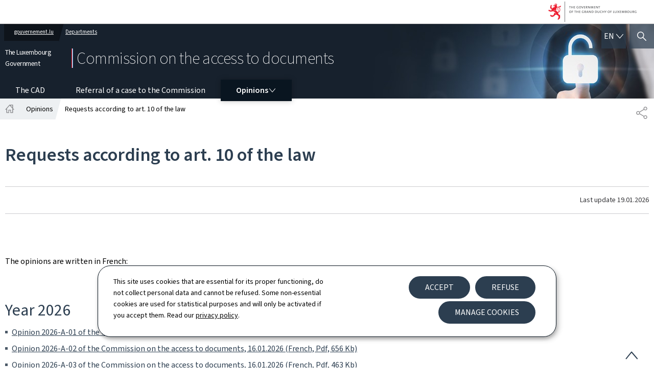

--- FILE ---
content_type: text/html; charset=utf-8
request_url: https://cad.gouvernement.lu/en/avis/demande-art-10-loi.html
body_size: 22137
content:

<!DOCTYPE HTML>
<html class="no-js" dir="ltr" lang="en">
<head>
  <meta charset="UTF-8"/>
  <script>
    !function (e) {
      var a = e.style
      e.className = 'js' + (void 0 == a.flexWrap && void 0 == a.WebkitFlexWrap && void 0 == a.msFlexWrap ? ' no-flexwrap' : '')
    }(document.documentElement)
  </script>
  <script>
    function cookieExists(name) {
      var cks = document.cookie.split(';');
      for (var i = 0; i < cks.length; i++) {
        if (cks[i].split('=')[0].trim() === name) {
          return true;
        }
      }
    }
    if (!cookieExists('isPublicWebsite')) {
      document.cookie = 'isPublicWebsite=true';
    }
  </script>
  <title>Requests according to art. 10 of the law - Commission on the access to documents - The Luxembourg Government</title>
  
  
  
  
  <meta name="template" content="contentpage"/>
  <meta http-equiv="X-UA-Compatible" content="IE=edge"/>
  
  <meta name="viewport" content="width=device-width, initial-scale=1"/>
  
  
  <meta name="firstReleaseDate" content="2019/03/07 15:24:55"/>
<meta name="cq:styleIds" content="16904424015645641304"/>
<meta name="ctie_filter_not_display_on_gouv" content="false"/>
<meta name="ctie_filter_year" content="2019"/>
<meta name="jcr:description"/>
<meta name="ctie_filter_yearmonth" content="2019/03"/>
<meta name="autoDescription" content="false"/>
<meta name="jcr:title" content="Requests according to art. 10 of the law"/>
<meta name="ctie_filter_language" content="en"/>

  <meta name="parentTitle" content="Opinions"/>
  
  <meta property="og:type" content="article"/>
  <meta property="og:title" content="Requests according to art. 10 of the law"/>
  
  <meta property="og:url" content="http://cad.gouvernement.lu/en/avis/demande-art-10-loi.html"/>
  <meta property="og:image" content="http://cad.gouvernement.lu/etc.clientlibs/gouvminisites/clientlibs/base/resources/images/share/en/sharedFB.png"/>
  <meta property="og:image:type" content="image/png"/>

  <meta property="externalUrl" content="http://cad.gouvernement.lu/en/avis/demande-art-10-loi.html"/>
  <meta property="twitter:card" content="summary"/>
  <meta property="twitter:title" content="Requests according to art. 10 of the law"/>
  
  <meta property="twitter:url" content="http://cad.gouvernement.lu/en/avis/demande-art-10-loi.html"/>
  <meta property="twitter:image" content="http://cad.gouvernement.lu/etc.clientlibs/gouvminisites/clientlibs/base/resources/images/share/en/sharedTW.png"/>

  

  

  

  
    
    
    <meta property="firstReleaseDateHour" content="2019-03-07 15:24:55"/>

  
  


  
    
    

    

    
    
    
<link rel="stylesheet" href="/etc.clientlibs/gouvminisites/clientlibs/base.css" type="text/css">



    

  
    <link rel="apple-touch-icon" sizes="180x180" href="/etc.clientlibs/gouvminisites/clientlibs/base/resources/images/favicons/apple-touch-icon.png"/>
    <link rel="icon" type="image/png" sizes="192x192" href="/etc.clientlibs/gouvminisites/clientlibs/base/resources/images/favicons/android-chrome-192x192.png"/>
    <link rel="icon" type="image/png" sizes="512x512" href="/etc.clientlibs/gouvminisites/clientlibs/base/resources/images/favicons/android-chrome-512x512.png"/>
    <link rel="manifest" href="/etc.clientlibs/gouvminisites/clientlibs/base/resources/images/favicons/site.webmanifest"/>
    <meta name="msapplication-TileColor" content="#ffffff"/>
    <meta name="theme-color" content="#ffffff"/>

  
    
        <script type="opt-in" data-type="application/javascript" data-name="adobedtm" data-src="//assets.adobedtm.com/990f8e50757a/cab9e68d2880/launch-da89595ebe96.min.js" async>
        </script>
    

  <link href="../../../../etc.clientlibs/gouvminisites/clientlibs/theme-02-darkblue/clientlib-site.css" rel="stylesheet" type="text/css"/>
</head>
<body id="top" class="page basicpage ">


    



    





    
        
            
            

            
    
        

    








    
        
            
            
<div class="skiplinks">
    <nav role="navigation" aria-label="Quick access">
        <ul>
            
                <li data-href-child="#headernav">
                    <a href="#headernav" data-href="#headernav">Go to main navigation
                        <span aria-hidden="true"></span>
                    </a>
                </li>
            
                <li data-href-child="#headernav-mobile">
                    <a href="#headernav-mobile" data-href="#headernav-mobile">Go to main navigation
                        <span aria-hidden="true"></span>
                    </a>
                </li>
            
                <li data-href-child="#main">
                    <a href="#main" data-href="#main">Go to content
                        <span aria-hidden="true"></span>
                    </a>
                </li>
            
        </ul>
    </nav>
</div>

    

            
        
    



    



<svg xmlns="http://www.w3.org/2000/svg" class="is-hidden iconset"><symbol id="icon-basket-view" viewBox="0 0 26 26"><path stroke-width="0" d="M25.48 5.01a.74.74 0 0 0-.58-.28H5.21L4.8 2.76a.75.75 0 0 0-.73-.6H1.1c-.41 0-.75.34-.75.75s.34.75.75.75h2.36L6.09 16.3v2.96c0 .41.34.75.75.75h15.82c.41 0 .75-.34.75-.75s-.34-.75-.75-.75H7.58v-1.59l15.4-1.2c.33-.03.61-.27.68-.59l1.98-9.49c.05-.22 0-.45-.15-.63Zm-3.18 9.26L7.43 15.43 5.52 6.24h18.45l-1.67 8.04ZM7.96 20.36a1.741 1.741 0 0 0 0 3.48 1.741 1.741 0 0 0 0-3.48m-.24 1.74c0-.13.11-.24.24-.24s.24.11.24.24c0 .26-.48.26-.48 0M21.07 20.36a1.741 1.741 0 0 0 0 3.48 1.741 1.741 0 0 0 0-3.48m-.24 1.74c0-.13.11-.24.24-.24s.24.11.24.24c0 .26-.48.26-.48 0"/></symbol><symbol id="icon-basket-delivery" viewBox="0 0 26 26"><path stroke-width="0" d="M21.9 3.32H4.1c-.41 0-.75.34-.75.75v17.86c0 .41.34.75.75.75h17.79c.41 0 .75-.34.75-.75V4.07c0-.41-.34-.75-.75-.75Zm-6.69 1.5v2.64l-2.1-.32h-.22l-2.1.32V4.82zm5.94 16.36H4.85V4.82h4.44v3.51c0 .22.1.43.26.57.17.14.39.21.6.17L13 8.64l2.85.43h.11a.74.74 0 0 0 .75-.75V4.81h4.44v16.36Z"/></symbol><symbol id="icon-basket-identity" viewBox="0 0 26 26"><path stroke-width="0" d="M13 .84a7.27 7.27 0 0 0-7.27 7.27 7.28 7.28 0 0 0 3.55 6.25l-.85 10.8 4.66-9.78c3.97-.05 7.17-3.29 7.17-7.27S17.01.84 13 .84m.08 13.04h-.93l-.4.85-1.17 2.46.21-2.72.07-.93-.8-.48A5.81 5.81 0 0 1 7.24 8.1c0-3.18 2.59-5.77 5.77-5.77s5.77 2.59 5.77 5.77-2.55 5.73-5.69 5.77Z"/></symbol><symbol id="icon-basket-check" viewBox="0 0 26 26"><path stroke-width="0" d="M21.07 6.18 10.31 17.85l-5.38-5.83a.746.746 0 0 0-1.06-.04c-.3.28-.32.75-.04 1.06l6.48 7.03L22.17 7.21c.28-.3.26-.78-.04-1.06a.755.755 0 0 0-1.06.04Z"/></symbol><symbol id="icon-basket-remove" viewBox="0 0 26 26"><path fill="#343437" stroke-width="0" d="M19.05 8.8c-.55-.02-1.02.39-1.05.94L17.32 22H8.3L7.62 9.74a.997.997 0 0 0-1.99.11l.79 14.14h12.81l.78-14.15a.996.996 0 0 0-.94-1.05ZM21.22 5.17h-4.58V4.14c0-1.18-.97-2.15-2.15-2.15h-3.08c-1.18 0-2.15.96-2.15 2.15v1.02H4.78c-.55 0-1 .45-1 1s.45 1 1 1h16.44c.55 0 1-.45 1-1s-.45-1-1-1Zm-9.96-1.02c0-.08.07-.15.15-.15h3.08c.08 0 .15.07.15.15v1.02h-3.39V4.15Z"/></symbol><symbol id="icon-hierarchy-error" viewBox="0 0 24 24"><path d="M20.5 18c-.2-3.4-3-6-6.5-6h-2V5.9c1.4-.2 2.5-1.5 2.5-2.9 0-1.7-1.3-3-3-3s-3 1.3-3 3c0 1.5 1.1 2.7 2.5 2.9V12H9c-3.4 0-6.2 2.7-6.5 6-1.4.3-2.5 1.5-2.5 3 0 1.7 1.3 3 3 3s3-1.3 3-3c0-1.5-1.1-2.7-2.5-2.9C3.8 15.2 6.1 13 9 13h2v5.1c-1.4.2-2.5 1.5-2.5 2.9 0 1.7 1.3 3 3 3s3-1.3 3-3c0-1.5-1.1-2.7-2.5-2.9V13h2c2.9 0 5.2 2.2 5.5 5.1-1.4.2-2.5 1.4-2.5 2.9 0 1.7 1.3 3 3 3s3-1.3 3-3c0-1.5-1.1-2.7-2.5-3"/></symbol><symbol id="icon-home-breadcrumbs" viewBox="0 0 13.42 12.42"><path stroke-miterlimit="10" d="M10.99 5.54V.75H8.2v1.67L6.71.75 1.12 7.01h1.31v4.91h2.89V8.13H8.1v3.79h2.89V7.01h1.31zM8.2 2.42l2.79 3.12"/></symbol><symbol id="icon-home-error" viewBox="0 0 24 24"><path d="M20.1 7.4c.1.1.2.1.4.1.3 0 .5-.2.5-.5V2.5c0-.3-.2-.5-.5-.5H16c-.2 0-.4.1-.5.3s0 .4.1.5zM3 12.6V24h7v-7h4v7h7V12.6l-9-9z"/><path d="M23.9 12.7 12.4 1.1c-.2-.2-.5-.2-.7 0L.1 12.6c-.2.2-.2.5 0 .7s.5.2.7 0L12 2.2l11.1 11.1c.2.2.5.2.7 0 .2-.1.3-.4.1-.6"/></symbol><symbol id="icon-search-anchor" viewBox="0 0 24 24"><path d="M9 18c2.1 0 4.1-.7 5.6-2l7.7 7.7c.4.4 1 .4 1.4 0s.4-1 0-1.4L16 14.6c1.2-1.5 2-3.5 2-5.6 0-5-4-9-9-9S0 4 0 9s4 9 9 9M9 2c3.9 0 7 3.1 7 7s-3.1 7-7 7-7-3.1-7-7 3.1-7 7-7"/><g display="none"><g fill="none" stroke="#000" stroke-linejoin="round" stroke-miterlimit="10" display="inline"><circle cx="8.5" cy="8.5" r="8"/><path stroke-linecap="round" d="m14.2 14.2 9.3 9.3"/></g></g></symbol><symbol id="icon-search-button" viewBox="0 0 24 24"><path d="M9 18c2.1 0 4.1-.7 5.6-2l7.7 7.7c.4.4 1 .4 1.4 0s.4-1 0-1.4L16 14.6c1.2-1.5 2-3.5 2-5.6 0-5-4-9-9-9S0 4 0 9s4 9 9 9M9 2c3.9 0 7 3.1 7 7s-3.1 7-7 7-7-3.1-7-7 3.1-7 7-7"/><g display="none"><g fill="none" stroke="#000" stroke-linejoin="round" stroke-miterlimit="10" display="inline"><circle cx="8.5" cy="8.5" r="8"/><path stroke-linecap="round" d="m14.2 14.2 9.3 9.3"/></g></g></symbol><symbol id="icon-email-error" viewBox="0 0 24 24"><g><path d="m22.7 5-10.4 8.4c-.1.1-.2.1-.3.1s-.2 0-.3-.1L1.3 5c-.2.3-.3.6-.3 1v11c0 1.1.9 2 2 2h18c1.1 0 2-.9 2-2V6c0-.4-.1-.7-.3-1"/><path d="M22 4.3c-.3-.2-.6-.3-1-.3H3c-.4 0-.7.1-1 .3l10 8.1z"/></g><g display="none"><g fill="none" stroke="#000" stroke-linecap="round" stroke-linejoin="round" stroke-miterlimit="10" display="inline"><path d="M22.5 17c0 .8-.7 1.5-1.5 1.5H3c-.8 0-1.5-.7-1.5-1.5V6c0-.8.7-1.5 1.5-1.5h18c.8 0 1.5.7 1.5 1.5z"/><path d="m22 5-10 8L2 5"/></g></g></symbol><symbol id="icon-navigation-anchor" viewBox="0 0 24 24"><path d="M2.8 6h18.5c.6 0 1-.4 1-1s-.4-1-1-1H2.8c-.5 0-1 .4-1 1s.5 1 1 1M21.3 9H2.8c-.6 0-1 .4-1 1s.4 1 1 1h18.5c.6 0 1-.4 1-1s-.4-1-1-1M21.3 14H2.8c-.6 0-1 .4-1 1s.4 1 1 1h18.5c.6 0 1-.4 1-1s-.4-1-1-1M21.3 19H2.8c-.6 0-1 .4-1 1s.4 1 1 1h18.5c.6 0 1-.4 1-1s-.4-1-1-1"/></symbol><symbol id="icon-navigation-close" viewBox="0 0 24 24"><path d="M13.4 12 23.7 1.7c.4-.4.4-1 0-1.4s-1-.4-1.4 0L12 10.6 1.7.3C1.3-.1.7-.1.3.3s-.4 1 0 1.4L10.6 12 .3 22.3c-.4.4-.4 1 0 1.4.2.2.4.3.7.3s.5-.1.7-.3L12 13.4l10.3 10.3c.2.2.5.3.7.3.3 0 .5-.1.7-.3.4-.4.4-1 0-1.4z"/><g display="none"><g fill="none" stroke="#000" stroke-linecap="round" stroke-linejoin="round" stroke-miterlimit="10" display="inline"><path d="m.5.5 23 23M23.5.5l-23 23"/></g></g></symbol><symbol id="icon-subnav-anchor" viewBox="0 0 24 24"><path d="M23 11H13V1c0-.6-.4-1-1-1s-1 .4-1 1v10H1c-.6 0-1 .4-1 1s.4 1 1 1h10v10c0 .6.4 1 1 1s1-.4 1-1V13h10c.6 0 1-.4 1-1s-.4-1-1-1"/></symbol><symbol id="icon-subnav-close" viewBox="0 0 24 24"><path d="M13.4 12 23.7 1.7c.4-.4.4-1 0-1.4s-1-.4-1.4 0L12 10.6 1.7.3C1.3-.1.7-.1.3.3s-.4 1 0 1.4L10.6 12 .3 22.3c-.4.4-.4 1 0 1.4.2.2.4.3.7.3s.5-.1.7-.3L12 13.4l10.3 10.3c.2.2.5.3.7.3.3 0 .5-.1.7-.3.4-.4.4-1 0-1.4z"/><g display="none"><g fill="none" stroke="#000" stroke-linecap="round" stroke-linejoin="round" stroke-miterlimit="10" display="inline"><path d="m.5.5 23 23M23.5.5l-23 23"/></g></g></symbol><symbol id="icon-langswitch" viewBox="0 0 24 24"><path d="M21.1 4.2c-.5 1.3-1.4 3.5-2.9 4.2q-.15.15-.3 0c-1.1-.3-2.1.1-2.7.4.2.3.5.8.7 1.8.2.1.6 0 .8-.1s.4-.1.6.1c1.2 1.2-.4 2.8-1.3 3.8l-.5.5.1.1c.2.2.5.5.6.9 0 .3-.1.6-.4.8-.5.5-1 .8-1.4 1-.1 1.7-1.4 2.7-3.5 2.7-1 0-2-2.5-2-3 0-.4.2-.7.3-1 .1-.2.2-.4.2-.5 0-.2-.4-.7-.9-1.1-.1-.1-.1-.2-.1-.4 0-.4-.1-.7-.2-.9-.3-.2-.8-.2-1.5-.2h-.8c-1.6 0-2-1.6-2-2.5 0-.2 0-3.9 2.9-4.5 1.3-.3 2.2-.2 2.7.2.3.4.4.6.5.7.5.4 1.5.2 2.3 0 .3-.1.5-.1.8-.2.1-.8.1-1.7 0-2-.6.3-1.2.3-1.7 0q-.75-.45-.9-1.5C10.4 2.1 13.1.9 15 .3c-1-.3-2-.4-3.1-.4C5.4 0 0 5.4 0 12s5.4 12 12 12 12-5.4 12-12c0-3-1.1-5.7-2.9-7.8"/></symbol><symbol id="icon-back-to-top" viewBox="0 0 24 24"><path d="M1.5 19.5c-.2 0-.4-.1-.6-.2-.4-.3-.5-1-.1-1.4l10.5-13c.2-.2.5-.4.8-.4s.6.1.8.4l11 13c.4.4.3 1.1-.1 1.4-.4.4-1.1.3-1.4-.1L12 7.1l-9.7 12c-.2.3-.5.4-.8.4"/></symbol><symbol id="icon-langswitch-button" viewBox="0 0 24 24"><path d="M12 19.5c-.3 0-.6-.1-.8-.4l-11-13c-.4-.4-.3-1.1.1-1.4.4-.4 1.1-.3 1.4.1L12 17 22.2 4.9c.4-.4 1-.5 1.4-.1s.5 1 .1 1.4l-11 13c-.1.2-.4.3-.7.3"/></symbol><symbol id="icon-dropdown-button" viewBox="0 0 24 24"><path d="M12 19.5c-.3 0-.6-.1-.8-.4l-11-13c-.4-.4-.3-1.1.1-1.4.4-.4 1.1-.3 1.4.1L12 17 22.2 4.9c.4-.4 1-.5 1.4-.1s.5 1 .1 1.4l-11 13c-.1.2-.4.3-.7.3"/></symbol><symbol id="icon-previous-pagination" viewBox="0 0 24 24"><path d="M18.5 24c-.2 0-.5-.1-.6-.2l-13-11c-.2-.2-.4-.5-.4-.8s.1-.6.4-.8l13-11c.4-.4 1.1-.3 1.4.1.4.4.3 1.1-.1 1.4L7 12l12.1 10.2c.4.4.5 1 .1 1.4-.1.3-.4.4-.7.4"/></symbol><symbol id="icon-next-pagination" viewBox="0 0 24 24"><path d="M5.5 24c-.3 0-.6-.1-.8-.4-.4-.4-.3-1.1.1-1.4L17 12 4.9 1.8c-.4-.4-.5-1-.1-1.4s1-.5 1.4-.1l13 11c.2.2.4.5.4.8s-.1.6-.4.8l-13 11c-.2 0-.5.1-.7.1"/></symbol><symbol id="icon-remove-shop" viewBox="0 0 24 24"><path d="m17.2 12 6.7-6.6c.1-.1.1-.3.1-.4s-.1-.3-.1-.4L19.4.1c-.1 0-.2-.1-.4-.1-.1 0-.3.1-.4.1L12 6.8 5.4.1C5.3 0 5.2 0 5 0c-.1 0-.2 0-.3.1L.2 4.6c-.2.2-.2.5 0 .7L6.8 12 .1 18.6c-.2.2-.2.5 0 .7l4.5 4.5c.1.1.3.2.4.2s.3-.1.4-.1l6.7-6.6 6.6 6.7h.3c.1 0 .3 0 .4-.1l4.5-4.5c.2-.2.2-.5 0-.7z"/><g display="none"><path fill="none" stroke="#000" stroke-linecap="round" stroke-linejoin="round" stroke-miterlimit="10" d="m7.5 12-7 7L5 23.5l7-7 7 7 4.5-4.5-7-7 7-7L19 .5l-7 7-7-7L.5 5z" display="inline"/></g></symbol><symbol id="icon-book-download" viewBox="0 0 24 24"><g><path d="M19.5 4h-13C5.7 4 5 3.3 5 2.5S5.7 1 6.5 1h13c.3 0 .5-.2.5-.5s-.2-.5-.5-.5h-13C5.1 0 4 1.1 4 2.5v14C4 17.9 5.1 19 6.5 19H11v-7c0-.8.7-1.5 1.5-1.5s1.5.7 1.5 1.5v7h5.5c.3 0 .5-.2.5-.5v-14c0-.3-.2-.5-.5-.5"/><path d="M15.4 20.6s-.1 0 0 0c-.2-.2-.5-.2-.7 0l-1.1 1.1-.6.6V12c0-.3-.2-.5-.5-.5s-.5.2-.5.5v10.3l-.5-.5-1.1-1.1s-.1-.1-.2-.1h-.4c-.1 0-.1.1-.2.1 0 0-.1.1-.1.2v.4c0 .1.1.1.1.2l1.7 1.7.8.8.1.1h.4c.1 0 .1-.1.2-.1l.8-.8 1.7-1.7s.1-.1.1-.2v-.7M6.5 2c-.3 0-.5.2-.5.5s.2.5.5.5h12c.3 0 .5-.2.5-.5s-.2-.5-.5-.5z"/></g><g display="none"><g fill="none" stroke="#000" stroke-linecap="round" stroke-linejoin="round" stroke-miterlimit="10" display="inline"><path d="M9.5 18.5h-3c-1.1 0-2-.9-2-2V3"/><path d="M19.5.5h-13c-1.1 0-2 .9-2 2s.9 2 2 2h13v14h-4M12.5 12v11.5M12.5 12v11.5M15 21l-2.5 2.5L10 21M6.5 2.5h12"/></g></g></symbol><symbol id="icon-book-order" viewBox="0 0 24 24"><g><path d="M12 18c0-.3.1-.7.2-1H8.4l-.2-1h4.3c1-2.3 3.3-4 6-4 1.2 0 2.4.4 3.4 1L24 6.7c.1-.2 0-.3-.1-.5-.1-.1-.2-.2-.4-.2H5.8L4.5.4C4.4.2 4.2 0 4 0H.5C.2 0 0 .2 0 .5s.2.5.5.5h3.1l3.8 16.1c-.8.3-1.4 1-1.4 1.9 0 1.1.9 2 2 2s2-.9 2-2c0-.4-.1-.7-.3-1z"/><path d="M18.5 13c-3 0-5.5 2.5-5.5 5.5s2.5 5.5 5.5 5.5 5.5-2.5 5.5-5.5-2.5-5.5-5.5-5.5m2.5 6h-2v2c0 .3-.2.5-.5.5s-.5-.2-.5-.5v-2h-2c-.3 0-.5-.2-.5-.5s.2-.5.5-.5h2v-2c0-.3.2-.5.5-.5s.5.2.5.5v2h2c.3 0 .5.2.5.5s-.2.5-.5.5"/></g><g display="none"><g fill="none" stroke="#000" stroke-linejoin="round" stroke-miterlimit="10" display="inline"><g stroke-linecap="round"><circle cx="8" cy="19" r="1.5"/><path d="M.5.5H4l4 17h4"/><path d="m22 11 1.5-4.5h-18M7.3 14.5H12"/></g><circle cx="18.5" cy="18.5" r="5"/><path stroke-linecap="round" d="M21 18.5h-5M18.5 21v-5"/></g></g></symbol><symbol id="icon-logo-facebook" viewBox="0 0 24 24"><path d="M18.8 7.5h-4.3V5.6c0-.9.6-1.1 1-1.1h3v-4h-4.3c-3.9 0-4.7 2.9-4.7 4.8v2.1h-3v4h3v12h5v-12h3.9z"/><g display="none"><path fill="none" stroke="#000" stroke-linejoin="round" stroke-miterlimit="10" d="M18.8 7.5h-4.3V5.6c0-.9.6-1.1 1-1.1h3v-4h-4.3c-3.9 0-4.7 2.9-4.7 4.8v2.1h-3v4h3v12h5v-12h3.9z" display="inline"/></g></symbol><symbol id="icon-logo-bluesky" viewBox="0 0 568 500.117"><path d="M123.121 33.664C188.241 82.553 258.281 181.68 284 234.873c25.719-53.192 95.759-152.32 160.879-201.21C491.866-1.611 568-28.907 568 57.947c0 17.346-9.945 145.713-15.778 166.555-20.275 72.453-94.155 90.933-159.875 79.748 114.875 19.55 144.097 84.31 80.986 149.07-119.86 122.992-172.272-30.86-185.702-70.281-2.462-7.227-3.614-10.608-3.631-7.733-.017-2.875-1.169.506-3.631 7.733-13.43 39.422-65.842 193.273-185.702 70.28-63.111-64.76-33.89-129.52 80.986-149.07-65.72 11.185-139.6-7.295-159.875-79.748C9.945 203.659 0 75.291 0 57.946 0-28.906 76.135-1.612 123.121 33.664"/></symbol><symbol id="icon-logo-blueskycustom" viewBox="0 0 568 500.117"><path d="M123.121 33.664C188.241 82.553 258.281 181.68 284 234.873c25.719-53.192 95.759-152.32 160.879-201.21C491.866-1.611 568-28.907 568 57.947c0 17.346-9.945 145.713-15.778 166.555-20.275 72.453-94.155 90.933-159.875 79.748 114.875 19.55 144.097 84.31 80.986 149.07-119.86 122.992-172.272-30.86-185.702-70.281-2.462-7.227-3.614-10.608-3.631-7.733-.017-2.875-1.169.506-3.631 7.733-13.43 39.422-65.842 193.273-185.702 70.28-63.111-64.76-33.89-129.52 80.986-149.07-65.72 11.185-139.6-7.295-159.875-79.748C9.945 203.659 0 75.291 0 57.946 0-28.906 76.135-1.612 123.121 33.664"/></symbol><symbol id="icon-logo-google-plus" viewBox="0 0 24 24"><g><path d="M11.4 12.9c-.7-.5-1.4-1.3-1.4-1.5 0-.4 0-.6 1-1.4 1.2-1 1.9-2.2 1.9-3.6 0-1.2-.4-2.3-1-3h.5c.1 0 .2 0 .3-.1l1.4-1c.2-.1.2-.3.2-.5-.1-.2-.2-.3-.5-.3H7.6c-.7 0-1.3.1-2 .3-2.2.8-3.8 2.7-3.8 4.7 0 2.8 2.1 4.8 5 4.9-.1.2-.1.4-.1.6q0 .6.3 1.2h-.1c-2.7 0-5.2 1.3-6.1 3.3-.2.5-.4 1-.4 1.6 0 .5.1 1 .4 1.4.6 1 1.8 1.9 3.5 2.3.9.2 1.8.3 2.8.3.9 0 1.7-.1 2.5-.3 2.4-.7 4-2.5 4-4.5.1-2-.5-3.2-2.2-4.4m-7.7 4.5c0-1.4 1.8-2.7 3.9-2.7h.1c.5 0 .9.1 1.3.2.1.1.3.2.4.3 1 .7 1.6 1.1 1.8 1.8 0 .2.1.3.1.5 0 1.8-1.3 2.7-4 2.7-2.1 0-3.6-1.2-3.6-2.8M5.6 3.9c.3-.4.8-.6 1.2-.6h.1c1.3 0 2.6 1.5 2.9 3.3.1 1-.1 2-.6 2.5-.4.5-.8.7-1.3.7C6.5 9.7 5.2 8.2 5 6.4c-.2-1 0-1.9.6-2.5M23.5 9.5h-3v-3h-2v3h-3v2h3v3h2v-3h3z"/></g><g display="none"><g fill="none" stroke="#000" stroke-linejoin="round" stroke-miterlimit="10" display="inline"><path d="M11.4 12.9c-.7-.5-1.4-1.3-1.4-1.5 0-.4 0-.6 1-1.4 1.2-1 1.9-2.2 1.9-3.6 0-1.2-.4-2.3-1-3h.5c.1 0 .2 0 .3-.1l1.4-1c.2-.1.2-.3.2-.5-.1-.2-.2-.3-.5-.3H7.6c-.7 0-1.3.1-2 .3-2.2.8-3.8 2.7-3.8 4.7 0 2.8 2.1 4.8 5 4.9-.1.2-.1.4-.1.6q0 .6.3 1.2h-.1c-2.7 0-5.2 1.3-6.1 3.3-.2.5-.4 1-.4 1.6 0 .5.1 1 .4 1.4.6 1 1.8 1.9 3.5 2.3.9.2 1.8.3 2.8.3.9 0 1.7-.1 2.5-.3 2.4-.7 4-2.5 4-4.5.1-2-.5-3.2-2.2-4.4zm-7.7 4.5c0-1.4 1.8-2.7 3.9-2.7h.1c.5 0 .9.1 1.3.2.1.1.3.2.4.3 1 .7 1.6 1.1 1.8 1.8 0 .2.1.3.1.5 0 1.8-1.3 2.7-4 2.7-2.1 0-3.6-1.2-3.6-2.8zM5.6 3.9c.3-.4.8-.6 1.2-.6h.1c1.3 0 2.6 1.5 2.9 3.3.1 1-.1 2-.6 2.5-.4.5-.8.7-1.3.7C6.5 9.7 5.2 8.2 5 6.4c-.2-1 0-1.9.6-2.5zM23.5 9.5h-3v-3h-2v3h-3v2h3v3h2v-3h3z"/></g></g></symbol><symbol id="icon-logo-instagram" viewBox="0 0 24 24"><circle cx="12" cy="12" r="4"/><path d="M23.9 7.1c-.1-1.3-.3-2.1-.6-2.9-.2-.9-.6-1.5-1.3-2.2S20.7.9 19.9.6 18.3.1 17 0h-5C8.7 0 8.3 0 7 .1 5.8.1 4.9.3 4.1.6S2.7 1.4 2 2 .9 3.4.6 4.1c-.3.8-.5 1.7-.5 3C0 8.3 0 8.7 0 12s0 3.7.1 4.9c.1 1.3.3 2.1.6 2.9.2.8.6 1.5 1.3 2.2s1.3 1.1 2.1 1.4 1.6.5 2.9.6h5c3.3 0 3.7 0 4.9-.1 1.3-.1 2.1-.3 2.9-.6s1.5-.7 2.1-1.4c.7-.7 1.1-1.3 1.4-2.1s.5-1.6.6-2.9c.1-1.2.1-1.6.1-4.9s0-3.7-.1-4.9M12 18.2c-3.4 0-6.2-2.8-6.2-6.2S8.6 5.8 12 5.8s6.2 2.8 6.2 6.2-2.8 6.2-6.2 6.2M18.4 7c-.8 0-1.4-.6-1.4-1.4s.6-1.4 1.4-1.4 1.4.6 1.4 1.4S19.2 7 18.4 7"/></symbol><symbol id="icon-logo-youtube" viewBox="0 0 24 24"><path d="M20.1 4H3.9C1.8 4 0 5.8 0 7.9V17c0 2.2 1.8 4 3.9 4H20c2.2 0 3.9-1.8 3.9-3.9V7.9C24 5.8 22.2 4 20.1 4m-3.6 8.5-6.8 4.3c-.1.1-.2.1-.3.1s-.2 0-.2-.1c-.1 0-.2-.2-.2-.4V7.8c0-.2.1-.4.3-.4.2-.1.4-.1.5 0l6.8 4.3c.1.1.2.3.2.4s-.1.3-.3.4"/><g display="none"><path fill="none" stroke="#000" stroke-linejoin="round" stroke-miterlimit="10" d="M23.5 7.9c0-1.9-1.5-3.4-3.4-3.4H3.9C2 4.5.5 6 .5 7.9V17c0 1.9 1.5 3.4 3.4 3.4H20c1.9 0 3.4-1.5 3.4-3.4l.1-9.1zm-14 8.5V7.8l6.8 4.3z" display="inline"/></g></symbol><symbol id="icon-logo-linkedin" viewBox="0 0 24 24"><path d="M20.4 20.4h-3.5v-5.5c0-1.3 0-3.1-1.9-3.1s-2.1 1.4-2.1 2.9v5.6H9.4V8.9h3.4v1.5c.7-1.2 2-1.9 3.3-1.9 3.5 0 4.2 2.4 4.2 5.4zm-15-13c-1.2 0-2-.9-2-2s.9-2 2-2 2 .9 2 2c.1 1.1-.9 2-2 2m1.7 13H3.6V8.9h3.5zM22.2 0H1.8C.9 0 .1.7.1 1.8v20.5c0 .9.8 1.8 1.8 1.8h20.4c.9 0 1.8-.7 1.8-1.8V1.8C23.9.7 23.1 0 22.2 0"/></symbol><symbol id="icon-logo-link" viewBox="0 0 24.15 27.01"><path fill="none" stroke="#8a8a8d" stroke-miterlimit="10" stroke-width="1.5" d="m6.87 15.36 10.4 5.99M6.84 12.03l10.47-6.31M6.84 12.03a3.27 3.27 0 0 0-2.81-1.59c-1.81 0-3.28 1.47-3.28 3.28S2.22 17 4.03 17c1.22 0 2.27-.66 2.84-1.65"/><path fill="none" stroke="#8a8a8d" stroke-miterlimit="10" stroke-width="1.5" d="M6.84 12.03c.3.49.47 1.07.47 1.69s-.16 1.15-.44 1.63M17.31 5.72c.57.95 1.61 1.59 2.81 1.59 1.81 0 3.28-1.47 3.28-3.28S21.93.75 20.12.75s-3.28 1.47-3.28 3.28c0 .62.18 1.2.47 1.69M17.27 21.35c-.28.48-.44 1.04-.44 1.63 0 1.81 1.47 3.28 3.28 3.28s3.28-1.47 3.28-3.28-1.47-3.28-3.28-3.28c-1.22 0-2.27.66-2.84 1.65"/></symbol><symbol id="icon-logo-copy-link" viewBox="0 0 16 16"><path stroke-width="0" d="M9.18 12.32c-.28 0-.55-.11-.76-.32L5.54 9.12 7.06 7.6l2.12 2.12 3.76-3.75-1.98-1.98-1.18 1.18-1.52-1.52 1.94-1.94c.42-.42 1.1-.42 1.52 0l3.5 3.5c.2.2.32.47.32.76s-.11.56-.32.76L9.94 12c-.21.21-.48.31-.76.31Z"/><path stroke-width="0" d="M5.04 14.61c-.28 0-.55-.11-.76-.32l-3.5-3.5c-.2-.2-.32-.47-.32-.76s.11-.56.32-.76L6.06 4c.42-.42 1.1-.42 1.52 0l2.87 2.88L8.93 8.4 6.82 6.28l-3.76 3.75 1.98 1.98 1.18-1.18 1.52 1.52-1.94 1.94c-.21.21-.49.31-.76.31Z"/></symbol><symbol id="icon-logo-rss" viewBox="0 0 24 24"><g><path d="M12.5 24h-1c0-6.4-5.2-11.5-11.5-11.5v-1c6.9 0 12.5 5.6 12.5 12.5M0 18.5V24h5.5c0-3.4-2.1-5.5-5.5-5.5"/><path d="M20 24h-1C19 13.5 10.5 5 0 5V4c11 0 20 9 20 20"/></g><g display="none"><g fill="none" stroke="#000" stroke-linejoin="round" stroke-miterlimit="10" display="inline"><path d="M0 12c6.6 0 12 5.4 12 12M5 23.5C5 21 3 19 .5 19v4.5zM0 4.5c10.8 0 19.5 8.7 19.5 19.5"/></g></g></symbol><symbol id="icon-logo-rss-feed" viewBox="0 0 24 24"><path d="M7.838 13.19a2.967 2.967 0 1 0 0 5.933 2.967 2.967 0 0 0 0-5.934"/><path d="M4.871 6.068v2.967a10.02 10.02 0 0 1 7.134 2.955 10.02 10.02 0 0 1 2.955 7.134h2.967c0-7.21-5.845-13.056-13.056-13.056"/><path d="M4.871.133V3.1a15.976 15.976 0 0 1 11.33 4.693 15.98 15.98 0 0 1 4.693 11.33h2.967c0-10.488-8.502-18.99-18.99-18.99"/></symbol><symbol id="icon-logo-twitter" viewBox="0 0 66.57 68.03"><path d="M39.62 28.81 64.4 0h-5.87L37.01 25.01 19.82 0H0l25.99 37.82L0 68.03h5.87l22.72-26.41 18.15 26.41h19.82L39.61 28.81Zm-8.04 9.35-2.63-3.77L7.99 4.42h9.02l16.91 24.19 2.63 3.77 21.98 31.44h-9.02L31.57 38.17Z"/></symbol><symbol id="icon-logo-email" viewBox="0 0 24 24"><g><path d="m22.7 5-10.4 8.4c-.1.1-.2.1-.3.1s-.2 0-.3-.1L1.3 5c-.2.3-.3.6-.3 1v11c0 1.1.9 2 2 2h18c1.1 0 2-.9 2-2V6c0-.4-.1-.7-.3-1"/><path d="M22 4.3c-.3-.2-.6-.3-1-.3H3c-.4 0-.7.1-1 .3l10 8.1z"/></g><g display="none"><g fill="none" stroke="#000" stroke-linecap="round" stroke-linejoin="round" stroke-miterlimit="10" display="inline"><path d="M22.5 17c0 .8-.7 1.5-1.5 1.5H3c-.8 0-1.5-.7-1.5-1.5V6c0-.8.7-1.5 1.5-1.5h18c.8 0 1.5.7 1.5 1.5z"/><path d="m22 5-10 8L2 5"/></g></g></symbol><symbol id="icon-logo-print" viewBox="0 0 24 24"><g><circle cx="3.5" cy="10.5" r=".5"/><path d="M21.5 7h-19C1.1 7 0 8.1 0 9.5v6C0 16.9 1.1 18 2.5 18H5v4.5c0 .3.2.5.5.5h13c.3 0 .5-.2.5-.5V18h2.5c1.4 0 2.5-1.1 2.5-2.5v-6C24 8.1 22.9 7 21.5 7m-18 5c-.8 0-1.5-.7-1.5-1.5S2.7 9 3.5 9 5 9.7 5 10.5 4.3 12 3.5 12M18 22H6v-7h12zM5.5 6h13c.3 0 .5-.2.5-.5v-1c0-.1-.1-.3-.1-.4l-3-3c-.1 0-.3-.1-.4-.1h-10c-.3 0-.5.2-.5.5v4c0 .3.2.5.5.5m10-4.5 3 3h-3z"/><path d="M7.5 17h9c.3 0 .5-.2.5-.5s-.2-.5-.5-.5h-9c-.3 0-.5.2-.5.5s.2.5.5.5M7.5 19h9c.3 0 .5-.2.5-.5s-.2-.5-.5-.5h-9c-.3 0-.5.2-.5.5s.2.5.5.5M7.5 21h9c.3 0 .5-.2.5-.5s-.2-.5-.5-.5h-9c-.3 0-.5.2-.5.5s.2.5.5.5"/></g><g display="none"><g fill="none" stroke="#000" stroke-linecap="round" stroke-linejoin="round" stroke-miterlimit="10" display="inline"><path d="M5.5 17.5h-3c-1.1 0-2-.9-2-2v-6c0-1.1.9-2 2-2h19c1.1 0 2 .9 2 2v6c0 1.1-.9 2-2 2h-3M5.5 5.5v-4h10l3 3v1"/><path d="M5.5 14.5h13v8h-13z"/><circle cx="3.5" cy="10.5" r="1"/><path d="M7.5 16.5h9M7.5 18.5h9M7.5 20.5h9M15.5 1.5v3h3"/></g></g></symbol><symbol id="icon-external-link" viewBox="0 0 24 24"><path d="M17 12.5c-.6 0-1 .4-1 1V19H5V8h5.5c.6 0 1-.4 1-1s-.4-1-1-1H4c-.6 0-1 .4-1 1v13c0 .6.4 1 1 1h13c.6 0 1-.4 1-1v-6.5c0-.6-.4-1-1-1"/><path d="M20.9 3.6c-.1-.2-.3-.4-.5-.5-.1-.1-.3-.1-.4-.1h-6c-.6 0-1 .4-1 1s.4 1 1 1h3.6L6.8 15.8c-.4.4-.4 1 0 1.4.2.2.5.3.7.3s.5-.1.7-.3L19 6.4V10c0 .6.4 1 1 1s1-.4 1-1V4c0-.1 0-.3-.1-.4"/></symbol><symbol id="icon-arrow-left" viewBox="0 0 24 24"><path d="M18.5 24c-.2 0-.5-.1-.6-.2l-13-11c-.2-.2-.4-.5-.4-.8s.1-.6.4-.8l13-11c.4-.4 1.1-.3 1.4.1.4.4.3 1.1-.1 1.4L7 12l12.1 10.2c.4.4.5 1 .1 1.4-.1.3-.4.4-.7.4"/></symbol><symbol id="icon-arrow-right" viewBox="0 0 24 24"><path d="M5.5 24c-.3 0-.6-.1-.8-.4-.4-.4-.3-1.1.1-1.4L17 12 4.9 1.8c-.4-.4-.5-1-.1-1.4s1-.5 1.4-.1l13 11c.2.2.4.5.4.8s-.1.6-.4.8l-13 11c-.2 0-.5.1-.7.1"/></symbol><symbol id="icon-album-infos-download" viewBox="0 0 24 24"><path d="M11.6 18.9c.1.1.2.1.4.1.1 0 .3-.1.4-.1l7-7c.1-.1.2-.4.1-.5-.1-.3-.3-.4-.5-.4h-3V.5c0-.3-.2-.5-.5-.5h-7c-.3 0-.5.2-.5.5V11H5c-.2 0-.4.1-.5.3s0 .4.1.5z"/><path d="M23 17.5c-.6 0-1 .4-1 1V22H2v-3.5c0-.6-.4-1-1-1s-1 .4-1 1V23c0 .6.4 1 1 1h22c.6 0 1-.4 1-1v-4.5c0-.6-.4-1-1-1"/></symbol><symbol id="icon-slideshow-download" viewBox="0 0 24 24"><path d="M11.6 18.9c.1.1.2.1.4.1.1 0 .3-.1.4-.1l7-7c.1-.1.2-.4.1-.5-.1-.3-.3-.4-.5-.4h-3V.5c0-.3-.2-.5-.5-.5h-7c-.3 0-.5.2-.5.5V11H5c-.2 0-.4.1-.5.3s0 .4.1.5z"/><path d="M23 17.5c-.6 0-1 .4-1 1V22H2v-3.5c0-.6-.4-1-1-1s-1 .4-1 1V23c0 .6.4 1 1 1h22c.6 0 1-.4 1-1v-4.5c0-.6-.4-1-1-1"/></symbol><symbol id="icon-gallery-album-download" viewBox="0 0 24 24"><path d="M11.6 18.9c.1.1.2.1.4.1.1 0 .3-.1.4-.1l7-7c.1-.1.2-.4.1-.5-.1-.3-.3-.4-.5-.4h-3V.5c0-.3-.2-.5-.5-.5h-7c-.3 0-.5.2-.5.5V11H5c-.2 0-.4.1-.5.3s0 .4.1.5z"/><path d="M23 17.5c-.6 0-1 .4-1 1V22H2v-3.5c0-.6-.4-1-1-1s-1 .4-1 1V23c0 .6.4 1 1 1h22c.6 0 1-.4 1-1v-4.5c0-.6-.4-1-1-1"/></symbol><symbol id="icon-gallery-album-category" viewBox="0 0 24 24"><path d="M.5 0C.4 0 .2.1.1.2c0 0-.1.2-.1.3V9c0 .1.1.3.1.4l14.5 14.5c.2.1.3.1.4.1h.1c.2 0 .3-.2.4-.3l1.9-6.2 6.2-1.9c.2-.1.3-.2.3-.4s0-.4-.1-.5L9.3.2C9.3.1 9.1 0 9 0zm5 8C4.1 8 3 6.9 3 5.5S4.1 3 5.5 3 8 4.1 8 5.5 6.9 8 5.5 8"/></symbol><symbol id="icon-box-organization-address" viewBox="0 0 24 24"><path d="M12 0C7.6 0 4 3.6 4 8c0 4.2 7.3 15.3 7.6 15.8.1.1.2.2.4.2s.3-.1.4-.2C12.7 23.3 20 12.3 20 8c0-4.4-3.6-8-8-8m0 11.5c-1.9 0-3.5-1.6-3.5-3.5s1.6-3.5 3.5-3.5 3.5 1.6 3.5 3.5-1.6 3.5-3.5 3.5"/></symbol><symbol id="icon-box-organization-phone" viewBox="0 0 24 24"><g><path d="M17.5 15.6c0-.2-.1-.4-.2-.5L16 13.7c-.2-.2-.3-.2-.5-.2s-.5.1-.7.3l-.5.5c-.2.2-.5.2-.7 0-1.5-1.2-2.9-2.6-4.1-4.1-.2-.2-.1-.5 0-.7L10 9q.3-.3.3-.6c0-.2-.1-.4-.2-.5L8.9 6.7c-.1-.2-.3-.2-.5-.2q-.3 0-.6.3l-.8.8c-.5.5-.7 1.3-.3 1.8 2 3.2 4.7 5.9 7.9 7.9.5.3 1.3.2 1.8-.3l.3-.3.5-.5q.3-.3.3-.6"/><path d="M12 0C5.4 0 0 5.4 0 12s5.4 12 12 12 12-5.4 12-12S18.6 0 12 0m8.4 17.8c-.2.2-.5.3-.7.1s-.3-.5-.1-.7c1.1-1.5 1.6-3.3 1.6-5.2 0-5.1-4.1-9.2-9.2-9.2S2.8 6.9 2.8 12s4.1 9.2 9.2 9.2c2.4 0 4-.6 4.6-1.8.3-.5.3-1.1.3-1.5-.5.4-1 .6-1.6.6-.4 0-.9-.1-1.2-.3-3.3-2.1-6.1-4.9-8.2-8.2-.6-1-.5-2.3.4-3.1l.8-.8c.7-.7 1.9-.8 2.5-.1l1.3 1.3c.3.3.5.8.5 1.3s-.2.9-.6 1.3l-.1.1q1.5 1.8 3.3 3.3l.2-.2c.7-.7 1.9-.7 2.5-.1l1.3 1.3c.3.3.5.8.5 1.3s-.2.9-.6 1.3l-.2.2c.2.6.3 1.6-.1 2.5-.5 1.2-1.9 2.6-5.6 2.6-5.6 0-10.2-4.6-10.2-10.2S6.4 1.8 12 1.8 22.2 6.4 22.2 12c0 2.1-.6 4.1-1.8 5.8"/></g><g display="none"><g fill="none" stroke="#000" stroke-linecap="round" stroke-linejoin="round" stroke-miterlimit="10" display="inline"><path d="M10.2 9c.6-.6.7-1.6.1-2.2L8.8 5.3c-.6-.6-1.6-.5-2.2.1l-.9 1c-.8.8-1 2-.4 2.9 2.4 3.8 5.7 7.1 9.5 9.5.9.6 2.1.4 2.9-.4l.9-.9c.6-.6.7-1.6.1-2.2l-1.5-1.5c-.6-.6-1.5-.5-2.2.1l-.6.6c-1.7-1.4-3.4-3-4.7-4.7z"/><path d="M18 18c.5.5 1.6 5.5-6 5.5C5.6 23.5.5 18.4.5 12S5.6.5 12 .5 23.5 5.6 23.5 12c0 2.4-.7 4.7-2 6.5"/></g></g></symbol><symbol id="icon-box-organization-fax" viewBox="0 0 24 24"><path d="M0 7.5v13c0 .8.7 1.5 1.5 1.5H2V6h-.5C.7 6 0 6.7 0 7.5M7.5 3H6V.5c0-.3-.2-.5-.5-.5S5 .2 5 .5v2.6c-1.1.2-2 1.2-2 2.4v16C3 22.9 4.1 24 5.5 24h2c1.4 0 2.5-1.1 2.5-2.5v-16C10 4.1 8.9 3 7.5 3M21.5 6H11v16h10.5c.8 0 1.5-.7 1.5-1.5v-13c0-.8-.7-1.5-1.5-1.5M14 18h-1v-1h1zm0-2h-1v-1h1zm0-2h-1v-1h1zm3 4h-1v-1h1zm0-2h-1v-1h1zm0-2h-1v-1h1zm3 4h-1v-1h1zm0-2h-1v-1h1zm0-2h-1v-1h1zm0-3.5c0 .3-.2.5-.5.5h-6c-.3 0-.5-.2-.5-.5v-2c0-.3.2-.5.5-.5h6c.3 0 .5.2.5.5z"/><path d="M22 6.5h-1V2.7L18.8 1H13v5.5h-1v-6c0-.3.2-.5.5-.5H19c.1 0 .2 0 .3.1l2.5 2c.1.1.2.2.2.4z"/><path d="M14 2h3.5v1H14zM14 4h6v1h-6z"/></symbol><symbol id="icon-box-organization-email" viewBox="0 0 24 24"><g><path d="m22.7 5-10.4 8.4c-.1.1-.2.1-.3.1s-.2 0-.3-.1L1.3 5c-.2.3-.3.6-.3 1v11c0 1.1.9 2 2 2h18c1.1 0 2-.9 2-2V6c0-.4-.1-.7-.3-1"/><path d="M22 4.3c-.3-.2-.6-.3-1-.3H3c-.4 0-.7.1-1 .3l10 8.1z"/></g><g display="none"><g fill="none" stroke="#000" stroke-linecap="round" stroke-linejoin="round" stroke-miterlimit="10" display="inline"><path d="M22.5 17c0 .8-.7 1.5-1.5 1.5H3c-.8 0-1.5-.7-1.5-1.5V6c0-.8.7-1.5 1.5-1.5h18c.8 0 1.5.7 1.5 1.5z"/><path d="m22 5-10 8L2 5"/></g></g></symbol><symbol id="icon-geoportail-phone" viewBox="0 0 24 24"><g><path d="M17.5 15.6c0-.2-.1-.4-.2-.5L16 13.7c-.2-.2-.3-.2-.5-.2s-.5.1-.7.3l-.5.5c-.2.2-.5.2-.7 0-1.5-1.2-2.9-2.6-4.1-4.1-.2-.2-.1-.5 0-.7L10 9q.3-.3.3-.6c0-.2-.1-.4-.2-.5L8.9 6.7c-.1-.2-.3-.2-.5-.2q-.3 0-.6.3l-.8.8c-.5.5-.7 1.3-.3 1.8 2 3.2 4.7 5.9 7.9 7.9.5.3 1.3.2 1.8-.3l.3-.3.5-.5q.3-.3.3-.6"/><path d="M12 0C5.4 0 0 5.4 0 12s5.4 12 12 12 12-5.4 12-12S18.6 0 12 0m8.4 17.8c-.2.2-.5.3-.7.1s-.3-.5-.1-.7c1.1-1.5 1.6-3.3 1.6-5.2 0-5.1-4.1-9.2-9.2-9.2S2.8 6.9 2.8 12s4.1 9.2 9.2 9.2c2.4 0 4-.6 4.6-1.8.3-.5.3-1.1.3-1.5-.5.4-1 .6-1.6.6-.4 0-.9-.1-1.2-.3-3.3-2.1-6.1-4.9-8.2-8.2-.6-1-.5-2.3.4-3.1l.8-.8c.7-.7 1.9-.8 2.5-.1l1.3 1.3c.3.3.5.8.5 1.3s-.2.9-.6 1.3l-.1.1q1.5 1.8 3.3 3.3l.2-.2c.7-.7 1.9-.7 2.5-.1l1.3 1.3c.3.3.5.8.5 1.3s-.2.9-.6 1.3l-.2.2c.2.6.3 1.6-.1 2.5-.5 1.2-1.9 2.6-5.6 2.6-5.6 0-10.2-4.6-10.2-10.2S6.4 1.8 12 1.8 22.2 6.4 22.2 12c0 2.1-.6 4.1-1.8 5.8"/></g><g display="none"><g fill="none" stroke="#000" stroke-linecap="round" stroke-linejoin="round" stroke-miterlimit="10" display="inline"><path d="M10.2 9c.6-.6.7-1.6.1-2.2L8.8 5.3c-.6-.6-1.6-.5-2.2.1l-.9 1c-.8.8-1 2-.4 2.9 2.4 3.8 5.7 7.1 9.5 9.5.9.6 2.1.4 2.9-.4l.9-.9c.6-.6.7-1.6.1-2.2l-1.5-1.5c-.6-.6-1.5-.5-2.2.1l-.6.6c-1.7-1.4-3.4-3-4.7-4.7z"/><path d="M18 18c.5.5 1.6 5.5-6 5.5C5.6 23.5.5 18.4.5 12S5.6.5 12 .5 23.5 5.6 23.5 12c0 2.4-.7 4.7-2 6.5"/></g></g></symbol><symbol id="icon-geoportail-email" viewBox="0 0 24 24"><g><path d="m22.7 5-10.4 8.4c-.1.1-.2.1-.3.1s-.2 0-.3-.1L1.3 5c-.2.3-.3.6-.3 1v11c0 1.1.9 2 2 2h18c1.1 0 2-.9 2-2V6c0-.4-.1-.7-.3-1"/><path d="M22 4.3c-.3-.2-.6-.3-1-.3H3c-.4 0-.7.1-1 .3l10 8.1z"/></g><g display="none"><g fill="none" stroke="#000" stroke-linecap="round" stroke-linejoin="round" stroke-miterlimit="10" display="inline"><path d="M22.5 17c0 .8-.7 1.5-1.5 1.5H3c-.8 0-1.5-.7-1.5-1.5V6c0-.8.7-1.5 1.5-1.5h18c.8 0 1.5.7 1.5 1.5z"/><path d="m22 5-10 8L2 5"/></g></g></symbol><symbol id="icon-geoportail-direction" viewBox="0 0 24 24"><path d="M23.9.1q-.3-.15-.6 0l-23 12c-.2.1-.3.3-.3.5.1.2.3.4.5.4H11v10.5c0 .2.2.4.4.5h.1c.2 0 .4-.1.4-.3l12-23q.15-.3 0-.6"/></symbol><symbol id="icon-geoportail-website" viewBox="0 0 24 24"><path d="M5.6 14.5c-.3 0-.5-.2-.5-.4l-.6-4c0-.3.1-.5.4-.6.3 0 .5.1.6.4l.3 1.9c.1-.4.8-.4.9 0L7 9.9c0-.3.3-.5.6-.4s.4.3.4.6l-.6 4c0 .2-.2.4-.5.4-.2 0-.4-.1-.5-.3l-.2-.5-.2.5c0 .2-.2.3-.4.3M11.6 14.5c-.3 0-.5-.2-.5-.4l-.6-4c0-.3.1-.5.4-.6.3 0 .5.1.6.4l.3 1.9c.1-.2.3-.3.5-.3s.4.1.5.3l.2-1.9c0-.3.3-.5.6-.4.3 0 .5.3.4.6l-.6 4c0 .2-.2.4-.5.4-.2 0-.4-.1-.5-.3l-.2-.5-.2.5c0 .2-.2.3-.4.3M18.9 14.5c-.2 0-.4-.1-.5-.3l-.2-.5-.2.5c-.1.2-.3.4-.5.3-.2 0-.4-.2-.5-.4l-.6-4c0-.3.1-.5.4-.6.3 0 .5.1.6.4l.3 1.9c.1-.2.3-.3.5-.3s.4.1.5.3l.3-1.9c0-.3.3-.5.6-.4.3 0 .5.3.4.6l-.6 4c0 .2-.2.4-.5.4M9.7 18c.6 1.2 1.3 2.5 2.2 3.7l.1-.1c.9-1.2 1.6-2.4 2.2-3.7H9.7zM8.6 18H3.5c1.8 2.6 4.7 4.3 7.9 4.5l-.1-.2c-1.2-1.4-2-2.8-2.7-4.3M12.8 22.3l-.2.2c3.2-.2 6.1-1.9 7.9-4.5h-5.2c-.6 1.4-1.4 2.9-2.5 4.3M14.6 6c-.6-1.3-1.5-2.5-2.5-3.7H12l-.1.1C10.9 3.5 10 4.7 9.4 6zM15.7 6h5c-1.8-2.6-4.7-4.3-7.9-4.5l.1.2C14.1 3 15 4.5 15.7 6M11.2 1.7l.1-.1C8 1.7 5.1 3.4 3.3 6h5C9 4.5 10 3 11.2 1.7"/><path d="M23.5 8h-1.8c-.1-.3-.3-.7-.5-1H16c.1.3.2.7.3 1h-1c-.1-.3-.2-.7-.3-1H9c-.1.3-.2.7-.3 1h-1c.1-.3.2-.7.3-1H2.7c-.2.3-.3.7-.5 1H.5c-.3 0-.5.2-.5.5v7c0 .3.2.5.5.5h1.9c.1.3.3.7.5 1h5.4c-.1-.3-.2-.7-.3-1h1.1c.1.3.2.7.3 1h5.5c.1-.3.2-.7.3-1h1.1c-.1.3-.2.7-.3 1h5.4c.2-.3.3-.7.5-1h1.8c.3 0 .5-.2.5-.5v-7c-.2-.3-.4-.5-.7-.5m-.5 7H1V9h22z"/></symbol><symbol id="icon-geoportail-more" viewBox="0 0 24 24"><g><circle cx="3" cy="12" r="3"/><circle cx="12" cy="12" r="3"/><circle cx="21" cy="12" r="3"/></g><g display="none"><g fill="none" stroke="#000" stroke-linecap="round" stroke-linejoin="round" stroke-miterlimit="10" display="inline"><circle cx="3" cy="12" r="2.5"/><circle cx="12" cy="12" r="2.5"/><circle cx="21" cy="12" r="2.5"/></g></g></symbol><symbol id="icon-user-cog" viewBox="0 0 24 24"><path d="M23.5 10h-2.9c-.2-.8-.5-1.7-.8-2.3l2-2c.2-.2.2-.3.2-.4 0-.2 0-.3-.1-.4l-2.8-2.8c-.2-.2-.5-.2-.7 0l-2 2c-.7-.3-1.5-.6-2.3-.8V.5c-.1-.3-.3-.5-.6-.5h-3c-.3 0-.5.2-.5.5v2.9c-.8.2-1.7.4-2.3.7l-2-2c-.2-.2-.5-.2-.7 0L2.1 4.9c-.2.2-.2.5 0 .7l2 2c-.3.7-.5 1.6-.7 2.4H.5c-.3 0-.5.2-.5.5v3c0 .3.2.5.5.5h2.9c.2.8.5 1.7.8 2.3l-2 2c-.2.2-.2.3-.2.4 0 .2 0 .3.1.4l2.8 2.8c.2.2.5.2.7 0l2-2c.7.3 1.5.6 2.3.8v2.9c0 .3.2.5.5.5h3c.3 0 .5-.2.5-.5v-2.9c.8-.2 1.7-.5 2.3-.8l2 2c.2.2.5.2.7 0l2.8-2.8c.2-.2.2-.5 0-.7l-2-2c.3-.7.6-1.5.8-2.3h2.9c.3 0 .5-.2.5-.5v-3c.1-.4-.1-.6-.4-.6M12 16c-2.2 0-4-1.8-4-4s1.8-4 4-4 4 1.8 4 4-1.8 4-4 4"/><g display="none"><g fill="none" stroke="#000" stroke-linecap="round" stroke-linejoin="round" stroke-miterlimit="10" display="inline"><path d="M20.3 13.5h3.2v-3h-3.2c-.2-.9-.6-2.2-1-2.9l2.3-2.3-2.8-2.8-2.3 2.3c-.7-.5-2.1-.8-2.9-1V.5h-3v3.2c-1 .3-2.3.6-3 1.1L5.3 2.5 2.5 5.3l2.3 2.3c-.5.7-.8 2.1-1 2.9H.5v3h3.2c.2.9.6 2.2 1 2.9l-2.3 2.3 2.8 2.8 2.3-2.3c.7.5 2.1.8 2.9 1v3.2h3v-3.2c.9-.2 2.2-.6 2.9-1l2.3 2.3 2.8-2.8-2.3-2.3c.6-.7.9-2 1.2-2.9"/><circle cx="12" cy="12" r="4.5"/></g></g></symbol><symbol id="icon-user-logout" viewBox="0 0 24 24"><path d="m12.9 14-1.4 1.4c-.6.6-.6 1.5 0 2.1.3.3.7.4 1.1.4s.8-.1 1.1-.4l4-4c.1-.1.3-.3.3-.5.1-.2.1-.4.1-.5s0-.4-.1-.5c-.1-.2-.2-.4-.3-.5l-4-4c-.6-.6-1.5-.6-2.1 0s-.6 1.5 0 2.1L13 11H1.1C1.8 5.4 6.7 1 12.5 1 18.9 1 24 6.1 24 12.5S18.9 24 12.5 24C6.7 24 1.8 19.6 1.1 14z"/></symbol><symbol id="icon-remove-circle-1" viewBox="0 0 24 24"><path d="M11.5 0C5.2 0 0 5.1 0 11.5c0 3.1 1.2 6 3.4 8.1 2.2 2.2 5.1 3.4 8.1 3.4C17.8 23 23 17.9 23 11.5 23 5.2 17.9 0 11.5 0m4.6 15.4c.2.2.2.5 0 .7-.1.1-.2.1-.4.1-.1 0-.3 0-.4-.1l-3.9-3.9-3.9 3.9c-.1.1-.2.1-.4.1-.1 0-.3 0-.4-.1-.2-.2-.2-.5 0-.7l3.9-3.9-3.7-3.9c-.2-.2-.2-.5 0-.7s.5-.2.7 0l3.9 3.9 3.9-3.9c.2-.2.5-.2.7 0s.2.5 0 .7l-3.9 3.9z"/><g display="none"><g fill="none" stroke="#000" stroke-linecap="round" stroke-linejoin="round" stroke-miterlimit="10" display="inline"><circle cx="11.5" cy="11.5" r="11"/><path d="m15.7 7.3-8.4 8.4M15.7 15.7 7.3 7.3"/></g></g></symbol><symbol id="icon-filter-anchor" viewBox="0 0 24 24.1"><path d="M13.8 24.1q-.45 0-.9-.3L9.4 21c-.3-.3-.5-.7-.5-1.1v-7.6c0-.2-.1-.3-.2-.4L.3 2.4C0 1.9-.1 1.3.1.8.4.3.9 0 1.4 0h21.2c.6 0 1.1.3 1.3.8s.2 1.1-.2 1.5l-8.3 9.6c-.1.1-.2.3-.2.4v10.4c0 .5-.3 1-.8 1.2-.2.2-.4.2-.6.2"/></symbol><symbol id="icon-filter-summary" viewBox="0 0 24 24"><g><path d="M2.7 2.1C1.3 2.1.2 3.2.2 4.6s1.1 2.5 2.5 2.5S5.2 6 5.2 4.6 4.1 2.1 2.7 2.1M8.8 6H23c.6 0 1-.4 1-1s-.4-1-1-1H8.8c-.6 0-1 .4-1 1s.4 1 1 1M2.7 10.1c-1.4 0-2.5 1.1-2.5 2.5s1.1 2.5 2.5 2.5 2.5-1.1 2.5-2.5-1.1-2.5-2.5-2.5M23 12H8.8c-.6 0-1 .4-1 1s.4 1 1 1H23c.6 0 1-.4 1-1s-.4-1-1-1M2.7 18.1c-1.4 0-2.5 1.1-2.5 2.5s1.1 2.5 2.5 2.5 2.5-1.1 2.5-2.5-1.1-2.5-2.5-2.5M23 20H8.8c-.6 0-1 .4-1 1s.4 1 1 1H23c.6 0 1-.4 1-1s-.4-1-1-1"/></g><g display="none"><g fill="none" stroke="#000" stroke-linecap="round" stroke-linejoin="round" stroke-miterlimit="10" display="inline"><circle cx="2.5" cy="4.5" r="2"/><path d="M8.6 4.4h14.9"/><circle cx="2.5" cy="12.5" r="2"/><path d="M8.6 12.4h14.9"/><circle cx="2.5" cy="20.5" r="2"/><path d="M8.6 20.4h14.9"/></g></g></symbol><symbol id="icon-filter-close" viewBox="0 0 24 24"><path d="M13.4 12 23.7 1.7c.4-.4.4-1 0-1.4s-1-.4-1.4 0L12 10.6 1.7.3C1.3-.1.7-.1.3.3s-.4 1 0 1.4L10.6 12 .3 22.3c-.4.4-.4 1 0 1.4.2.2.4.3.7.3s.5-.1.7-.3L12 13.4l10.3 10.3c.2.2.5.3.7.3.3 0 .5-.1.7-.3.4-.4.4-1 0-1.4z"/><g display="none"><g fill="none" stroke="#000" stroke-linecap="round" stroke-linejoin="round" stroke-miterlimit="10" display="inline"><path d="m.5.5 23 23M23.5.5l-23 23"/></g></g></symbol><symbol id="icon-filter" viewBox="0 0 24 24"><path d="M12 19.5c-.3 0-.6-.1-.8-.4l-11-13c-.4-.4-.3-1.1.1-1.4.4-.4 1.1-.3 1.4.1L12 17 22.2 4.9c.4-.4 1-.5 1.4-.1s.5 1 .1 1.4l-11 13c-.1.2-.4.3-.7.3"/></symbol><symbol id="icon-search-view-grid" viewBox="0 0 24 24"><g><path d="M14.5 0h-6c-.3 0-.5.2-.5.5v6c0 .3.2.5.5.5h6c.3 0 .5-.2.5-.5v-6c0-.3-.2-.5-.5-.5M6.5 0h-6C.2 0 0 .2 0 .5v6c0 .3.2.5.5.5h6c.3 0 .5-.2.5-.5v-6c0-.3-.2-.5-.5-.5M22.5 0h-6c-.3 0-.5.2-.5.5v6c0 .3.2.5.5.5h6c.3 0 .5-.2.5-.5v-6c0-.3-.2-.5-.5-.5M14.5 8h-6c-.3 0-.5.2-.5.5v6c0 .3.2.5.5.5h6c.3 0 .5-.2.5-.5v-6c0-.3-.2-.5-.5-.5M6.5 8h-6c-.3 0-.5.2-.5.5v6c0 .3.2.5.5.5h6c.3 0 .5-.2.5-.5v-6c0-.3-.2-.5-.5-.5M22.5 8h-6c-.3 0-.5.2-.5.5v6c0 .3.2.5.5.5h6c.3 0 .5-.2.5-.5v-6c0-.3-.2-.5-.5-.5M14.5 16h-6c-.3 0-.5.2-.5.5v6c0 .3.2.5.5.5h6c.3 0 .5-.2.5-.5v-6c0-.3-.2-.5-.5-.5M6.5 16h-6c-.3 0-.5.2-.5.5v6c0 .3.2.5.5.5h6c.3 0 .5-.2.5-.5v-6c0-.3-.2-.5-.5-.5M22.5 16h-6c-.3 0-.5.2-.5.5v6c0 .3.2.5.5.5h6c.3 0 .5-.2.5-.5v-6c0-.3-.2-.5-.5-.5"/></g><g display="none"><g fill="none" stroke="#000" stroke-linecap="round" stroke-linejoin="round" stroke-miterlimit="10" display="inline"><path d="M8.5.5h6v6h-6zM.5.5h6v6h-6zM16.5.5h6v6h-6zM8.5 8.5h6v6h-6zM.5 8.5h6v6h-6zM16.5 8.5h6v6h-6zM8.5 16.5h6v6h-6zM.5 16.5h6v6h-6zM16.5 16.5h6v6h-6z"/></g></g></symbol><symbol id="icon-search-view-list" viewBox="0 0 24 24"><g><path d="M23.5 1h-15c-.3 0-.5.2-.5.5v5c0 .3.2.5.5.5h15c.3 0 .5-.2.5-.5v-5c0-.3-.2-.5-.5-.5M23.5 9h-15c-.3 0-.5.2-.5.5v5c0 .3.2.5.5.5h15c.3 0 .5-.2.5-.5v-5c0-.3-.2-.5-.5-.5M23.5 17h-15c-.3 0-.5.2-.5.5v5c0 .3.2.5.5.5h15c.3 0 .5-.2.5-.5v-5c0-.3-.2-.5-.5-.5M5.5 1h-5c-.3 0-.5.2-.5.5v5c0 .3.2.5.5.5h5c.3 0 .5-.2.5-.5v-5c0-.3-.2-.5-.5-.5M5.5 9h-5c-.3 0-.5.2-.5.5v5c0 .3.2.5.5.5h5c.3 0 .5-.2.5-.5v-5c0-.3-.2-.5-.5-.5M5.5 17h-5c-.3 0-.5.2-.5.5v5c0 .3.2.5.5.5h5c.3 0 .5-.2.5-.5v-5c0-.3-.2-.5-.5-.5"/></g><g display="none"><g fill="none" stroke="#000" stroke-linecap="round" stroke-linejoin="round" stroke-miterlimit="10" display="inline"><path d="M8.5 1.5h15v5h-15zM8.5 9.5h15v5h-15zM8.5 17.5h15v5h-15zM.5 1.5h5v5h-5zM.5 9.5h5v5h-5zM.5 17.5h5v5h-5z"/></g></g></symbol><symbol id="icon-slide-download" viewBox="0 0 24 24"><path d="M19.4 15.6q-.3-.6-.9-.6H15v-1.5c0-.6-.4-1-1-1s-1 .4-1 1V16c0 .6.4 1 1 1h2l-4.5 4.6L7 17h2c.6 0 1-.4 1-1v-2.5c0-.6-.4-1-1-1s-1 .4-1 1V15H4.5c-.4 0-.8.3-.9.6-.2.4-.1.8.3 1.1l7 7c.2.2.4.3.7.3.2 0 .5-.1.7-.3l7-7c.2-.2.3-.7.1-1.1M14 11.5c.6 0 1-.4 1-1v-2c0-.6-.4-1-1-1s-1 .4-1 1v2c0 .6.4 1 1 1M9 11.5c.6 0 1-.4 1-1v-2c0-.6-.4-1-1-1s-1 .4-1 1v2c0 .6.4 1 1 1M14 6.5c.6 0 1-.4 1-1v-1c0-.6-.4-1-1-1s-1 .4-1 1v1c0 .6.4 1 1 1M9 6.5c.6 0 1-.4 1-1v-1c0-.6-.4-1-1-1s-1 .4-1 1v1c0 .6.4 1 1 1M14 2.5c.6 0 1-.4 1-1V1c0-.6-.4-1-1-1s-1 .4-1 1v.5c0 .6.4 1 1 1M9 2.5c.6 0 1-.4 1-1V1c0-.6-.4-1-1-1S8 .4 8 1v.5c0 .6.4 1 1 1"/></symbol><symbol id="icon-slide-arrow-left" viewBox="0 0 23.78 45.44"><path d="m22.72 0 1.06 1.06L2.12 22.72l21.66 21.66-1.06 1.06L0 22.72z"/></symbol><symbol id="icon-slide-arrow-right" viewBox="0 0 23.78 45.44"><path d="M1.06 0 0 1.06l21.66 21.66L0 44.38l1.06 1.06 22.72-22.72z"/></symbol><symbol id="icon-shopping-cart" viewBox="0 0 26 26"><path stroke-width="0" d="M25.48 5.01a.74.74 0 0 0-.58-.28H5.21L4.8 2.76a.75.75 0 0 0-.73-.6H1.1c-.41 0-.75.34-.75.75s.34.75.75.75h2.36L6.09 16.3v2.96c0 .41.34.75.75.75h15.82c.41 0 .75-.34.75-.75s-.34-.75-.75-.75H7.58v-1.59l15.4-1.2c.33-.03.61-.27.68-.59l1.98-9.49c.05-.22 0-.45-.15-.63Zm-3.18 9.26L7.43 15.43 5.52 6.24h18.45l-1.67 8.04ZM7.96 20.36a1.741 1.741 0 0 0 0 3.48 1.741 1.741 0 0 0 0-3.48m-.24 1.74c0-.13.11-.24.24-.24s.24.11.24.24c0 .26-.48.26-.48 0M21.07 20.36a1.741 1.741 0 0 0 0 3.48 1.741 1.741 0 0 0 0-3.48m-.24 1.74c0-.13.11-.24.24-.24s.24.11.24.24c0 .26-.48.26-.48 0"/></symbol><symbol id="icon-close-youtube-privacy" viewBox="0 0 24 24"><path d="M13.4 12 23.7 1.7c.4-.4.4-1 0-1.4s-1-.4-1.4 0L12 10.6 1.7.3C1.3-.1.7-.1.3.3s-.4 1 0 1.4L10.6 12 .3 22.3c-.4.4-.4 1 0 1.4.2.2.4.3.7.3s.5-.1.7-.3L12 13.4l10.3 10.3c.2.2.5.3.7.3.3 0 .5-.1.7-.3.4-.4.4-1 0-1.4z"/><g display="none"><g fill="none" stroke="#000" stroke-linecap="round" stroke-linejoin="round" stroke-miterlimit="10" display="inline"><path d="m.5.5 23 23M23.5.5l-23 23"/></g></g></symbol><symbol id="icon-adresse" viewBox="0 0 22.62 19.51"><path fill="#242424" d="M19.6 19.51H3.03v-9.1h1.18v7.92h14.22v-7.92h1.18v9.1Z"/><path fill="#242424" d="m21.86 10.76-10.87-9.2-10.2 9.18L0 9.86 10.96 0l11.66 9.86zM14.44 16.78h-1.18v-3.83H9.37v3.83H8.19v-5.01h6.24v5.01Z"/></symbol><symbol id="icon-email" viewBox="0 0 19.93 20.92"><path fill="#242424" d="M10.46 20.92C4.68 20.92 0 16.24 0 10.46A10.456 10.456 0 0 1 16.17 1.7c1.6 1.09 2.78 2.7 3.31 4.56.73 2.32.56 4.82-.46 7.03-.91 1.99-2.23 2.95-3.91 2.85-1-.06-1.86-.75-2.12-1.72-.92.91-2.1 1.54-3.37 1.79-1.36.29-2.77-.15-3.73-1.16-.91-1.02-1.24-2.49-1.03-4.64.2-2.21 1.51-4.17 3.47-5.2 2.79-1.26 6.59.52 6.75.6l.44.21-.4 1.78c-.54 1.97-.87 3.98-.98 6.02.01.58.46 1.05 1.04 1.08.73.04 1.8-.14 2.71-2.13.89-1.92 1.03-4.11.4-6.14a7.05 7.05 0 0 0-2.8-3.9C11.23-.05 5.52 1.16 2.73 5.43-.05 9.69 1.16 15.4 5.42 18.18c1.5.98 3.25 1.5 5.04 1.5 1.85 0 3.66-.55 5.19-1.6l.7 1.02a10.42 10.42 0 0 1-5.89 1.82m.15-14.94c-.61-.01-1.21.1-1.77.34a5.3 5.3 0 0 0-2.76 4.21c-.16 1.76.07 2.94.73 3.68.67.69 1.65.98 2.59.77a5.6 5.6 0 0 0 3.56-2.47c.23-1.68.54-3.35.95-4.99l.18-.8c-1.11-.45-2.28-.7-3.47-.74Z"/></symbol><symbol id="icon-fax" viewBox="0 0 22.2 21.97"><path fill="#242424" d="M22.2 17.38h-1.42V6.71H1.42v10.67H0V5.29h22.2z"/><path fill="#242424" d="M4.03 10.98h14.13v10.99H4.03zm12.71 1.42H5.46v8.15h11.29V12.4ZM18.17 3.97h-1.42V1.42H5.46v2.55H4.04V0h14.13z"/><path fill="#242424" d="M14.8 17.22H7.4V15.8h7.4z"/></symbol><symbol id="icon-informations" viewBox="0 0 21.91 21.91"><path fill="#242424" d="M11.35 7.06c1.29 0 2.34-1.05 2.34-2.34s-1.05-2.34-2.34-2.34-2.34 1.05-2.34 2.34 1.05 2.34 2.34 2.34M13.27 16.38l-.14.05c-.31.15-.67.15-.98.01a.6.6 0 0 1-.28-.47c-.01-.1 0-.2.01-.29l1.29-7.52H7.6l-.51 2.19h1.9l-.96 5.02c-.14.77.01 1.57.43 2.23a2.9 2.9 0 0 0 2.57 1.31c1.09.04 2.12-.45 2.78-1.32l.07-.09z"/><path fill="#242424" d="M10.96 0c6.05 0 10.96 4.91 10.96 10.96s-4.91 10.96-10.96 10.96S0 17.01 0 10.96 4.91 0 10.96 0m0 20.6c5.33 0 9.64-4.32 9.64-9.64 0-5.33-4.32-9.64-9.64-9.64s-9.64 4.32-9.64 9.64 4.32 9.64 9.64 9.64"/></symbol><symbol id="icon-telephone" viewBox="0 0 22.18 22.18"><path fill="#242424" d="M16.32 22.18c-3.28 0-7.43-2.11-10.82-5.5C1.9 13.08-.2 8.76.02 5.38c.06-1.7.87-3.28 2.21-4.32C3 .5 3.9.14 4.84 0h.18c.65 0 1.24.37 1.52.96L8.7 5.58c.29.63.1 1.37-.45 1.79q-.375.285-.72.57c-.66.55-.82 1.51-.38 2.25q.915 1.47 2.16 2.67c.8.83 1.7 1.55 2.67 2.16a1.754 1.754 0 0 0 2.25-.38q.3-.36.57-.72a1.46 1.46 0 0 1 1.79-.44l4.62 2.16c.65.3 1.04.99.96 1.7a5.7 5.7 0 0 1-1.02 2.57 5.84 5.84 0 0 1-4.84 2.27ZM5.02 1.4c-.71.1-1.39.37-1.97.79-1 .8-1.6 2-1.63 3.27-.19 2.94 1.81 6.95 5.07 10.22 3.14 3.14 6.9 5.09 9.83 5.09 2.21.19 4.17-1.4 4.46-3.59a.28.28 0 0 0-.16-.28L16 14.74c-.27.28-.48.54-.69.79-1 1.2-2.72 1.49-4.05.69-1.07-.66-2.06-1.46-2.94-2.37q-1.365-1.32-2.37-2.94c-.8-1.34-.51-3.05.69-4.06.25-.21.51-.42.78-.61L5.27 1.56a.27.27 0 0 0-.25-.16" data-name="Path 11092"/></symbol><symbol id="icon-web" viewBox="0 0 22.38 22.38"><path fill="#242424" d="M11.19 0c2.83 0 4.96 4.78 4.96 11.11s-2.13 11.11-4.95 11.11-4.95-4.77-4.95-11.11S8.37 0 11.19 0m0 20.87c1.71 0 3.61-4.01 3.61-9.76s-1.9-9.77-3.61-9.77-3.61 4.01-3.61 9.76 1.9 9.76 3.61 9.76Z" data-name="Path 11096"/><path fill="#242424" d="M11.19 0c6.18 0 11.19 5.01 11.19 11.19s-5.01 11.19-11.19 11.19S0 17.37 0 11.19 5.01 0 11.19 0m0 21.04c5.44 0 9.85-4.41 9.85-9.85s-4.41-9.85-9.85-9.85-9.85 4.41-9.85 9.85 4.41 9.84 9.85 9.85" data-name="Ellipse 209"/><path fill="#242424" d="M21.26 11.78H1.12v-1.34h20.14z" data-name="Line 48"/></symbol></svg>

    

    
        

    








    
        
            
            
    <div id="govbar" class="govbar">
        <img src="//cdn.public.lu/pictures/logos/gov/en/gov-light.png" alt="The Government of the Grand Duchy of Luxembourg"/>
    </div>

    


            
        
    



    







    <div class=" root-container">
        
            
            

            
    
        <div class="xfpage page basicpage">

    








    
        
            
            

            

<div data-cmp-is="image" data-cmp-src="/content/experience-fragments/gouv2024_cad/en/ctie/header/header/_jcr_content/root/header/image.coreimg{.width}.jpeg/1724931909741/banner-cad.jpeg" data-asset="//cad.gouvernement.lu/dam-assets/ctie/banner/banner-cad.jpg" data-asset-id="46a4be85-28eb-4e27-869f-0be1e30aac1a" class="cmp-image    cmp-image--brightness-dark" itemscope itemtype="http://schema.org/ImageObject">

  <figure data-cmp-hook-image="figure" role="group">
    
      
        
        <img src="/content/experience-fragments/gouv2024_cad/en/ctie/header/header/_jcr_content/root/header/image.coreimg.jpeg/1724931909741/banner-cad.jpeg" class="cmp-image__image " itemprop="contentUrl" data-cmp-hook-image="image" alt/>
        
      

      

      
    
  </figure>
</div>

    



    <header class="page-header page-header-mobile" role="banner">

        <ul class="header-tab">
            <li>
                <a href="//gouvernement.lu/en.html" rel=" ">
                    gouvernement.lu
                </a>
            </li>

            <li>
                <a href="//gouvernement.lu/en/administrations.html" rel=" ">
                    Departments
                </a>
            </li>
        </ul>
        <div class="logo-container">
            <a class="logo" href="//cad.gouvernement.lu/en.html" title="The Luxembourg Government // Commission on the access to documents - Home">
                
                    <span class="header-title">The Luxembourg Government</span>
                    <span class="header-tagline">Commission on the access to documents</span>
                
            </a>
        </div>
        

  <div id="page-langs-mobile" class="page-langs">
    
    <div class="dropdown">
        
            
        
            
        
            <button id="page-langs-mobile-dropdown-button" class="btn btn--nude page-langs-mobile-dropdown-button" type="button" aria-controls="page-langs-mobile-dropdown-menu" aria-label="Language choice : en - English (active)" data-langlabel="English" aria-expanded="false">
                
                <span>en</span>
                <span class="at">English</span>
                <svg class="icon" viewBox="0 0 24 24" width="24" height="24" aria-hidden="true" focusable="false">
                    <use xmlns:xlink="http://www.w3.org/1999/xlink" xlink:href="#icon-dropdown-button" x="0" y="0"/>
                </svg>
            </button>
        
            
        
        <ul aria-label="Language choice" id="page-langs-mobile-dropdown-menu">
            <li>
                
                    <a class="lang lang--fr" href="//cad.gouvernement.lu/fr/avis/demande-art-10-loi.html" rel="alternate" lang="fr" hreflang="fr" title="fr - Français" data-langlabel="Français">
                        
                            <span>fr</span>
                            <span class="at">Français</span>
                        
                    </a>
                
            </li>
        
            <li>
                
                    <a class="lang lang--de" href="//cad.gouvernement.lu/de/avis/demande-art-10-loi.html" rel="alternate" lang="de" hreflang="de" title="de - Deutsch" data-langlabel="Deutsch">
                        
                            <span>de</span>
                            <span class="at">Deutsch</span>
                        
                    </a>
                
            </li>
        
            
        
            <li>
                
                    <a class="lang lang--lb" href="//cad.gouvernement.lu/lb/avis/demande-art-10-loi.html" rel="alternate" lang="lb" hreflang="lb" title="lb - Lëtzebuergesch" data-langlabel="Lëtzebuergesch">
                        
                            <span>lb</span>
                            <span class="at">Lëtzebuergesch</span>
                        
                    </a>
                
            </li>
        </ul>
    </div>

    
  </div>


    



        
            <nav class="page-headernav page-headernavmobile" role="navigation" aria-label="Main navigation menu">
                <button class="anchor" data-destination="#headernav-mobile" type="button">
                    <svg class="icon" viewBox="0 0 24 24" width="24" height="24" aria-hidden="true" focusable="false">
                        <use xmlns:xlink="http://www.w3.org/1999/xlink" xlink:href="#icon-navigation-anchor" x="0" y="0"/>
                    </svg>
                    <span>Menu <span>main</span></span>
                </button>
                <div id="headernav-mobile" class="modal-menu">
                    <div role="document">
                        
                            
<div class="navigation-container navigation-container--primary">
  
  <ul class="nav nav--primary">
    
      
  <li class="nav-item ">
    
    
    <a href="//cad.gouvernement.lu/en/la-cad.html" lang="en" hreflang="en">
        
        
        
        <span>
            The CAD
            
         </span>
        
        
    </a>


    
  </li>

    
      
  <li class="nav-item ">
    
    
    <a href="//cad.gouvernement.lu/en/saisine.html" lang="en" hreflang="en">
        
        
        
        <span>
            Referral of a case to the Commission
            
         </span>
        
        
    </a>


    
  </li>

    
      
  <li class="nav-item nav-item--active  has-subnav">
    
    
    <a href="//cad.gouvernement.lu/en/avis.html" lang="en" hreflang="en" aria-current="true">
        
        
        
        <span>
            Opinions
            
         </span>
        
        
    </a>


    
    <ul class="  ">
        
  <li class="subnav-item ">
    
    
    <a href="//cad.gouvernement.lu/en/avis/demande-conseil.html" lang="en" hreflang="en">
        
        
        
        <span>
            Requests for advice
            
         </span>
        
        
    </a>


    
  </li>

    
        
  <li class="subnav-item subnav-item--active ">
    
    
    <a href="//cad.gouvernement.lu/en/avis/demande-art-10-loi.html" lang="en" hreflang="en" aria-current="page">
        
        
        
        <span>
            Requests according to art. 10 of the law
            
         </span>
        
        
    </a>


    
  </li>

    </ul>

  </li>

    
  </ul>
</div>

    


                        
                    </div>
                </div>
            </nav>
        
        
            <div class="topsearch" role="search" aria-label="Global">
                <button class="anchor" data-destination="#search-wrapper" title="Show hide search">
                    <svg class="icon" viewBox="0 0 24 24" width="24" height="24" aria-hidden="true" focusable="false">
                        <use xmlns:xlink="http://www.w3.org/1999/xlink" xlink:href="#icon-search-anchor" x="0" y="0"/>
                    </svg>
                    <span>Show hide search</span>
                </button>
                <div id="search-wrapper" class="search-wrapper">
                    
<form id="topsearch-mobile" class="search " action="//cad.gouvernement.lu/en/support/recherche.html">
  
  
    
    
      <label for="search-field-mobile">
        Search
      </label>
      <input type="search" name="q" id="search-field-mobile" title="Search" placeholder="Search"/>
    
  
  <button class="btn" type="submit" title="Search" aria-label="Search">
    <svg class="icon" viewBox="0 0 24 24" width="24" height="24" aria-hidden="true" focusable="false">
      <use xmlns:xlink="http://www.w3.org/1999/xlink" xlink:href="#icon-search-button" x="0" y="0"/>
    </svg>
    
    <span class="assistivetext">Search</span>
  </button>
</form>

    


                </div>
            </div>
        
    </header>


    <header class="page-header page-header-desktop" role="banner">

        <ul class="header-tab">
            <li>
                <a href="//gouvernement.lu/en.html" rel=" ">
                        gouvernement.lu
                </a>
            </li>

            <li>
                <a href="//gouvernement.lu/en/administrations.html" rel=" ">
                        Departments
                </a>
            </li>
        </ul>
        <div class="logo-container">
            <a class="logo" href="//cad.gouvernement.lu/en.html" title="The Luxembourg Government // Commission on the access to documents - Home">
                
                    <span class="header-title">The Luxembourg Government</span>
                    <span class="header-tagline">Commission on the access to documents</span>
                
            </a>
        </div>
        

  <div id="page-langs" class="page-langs">
    
    <div class="dropdown">
        
            
        
            
        
            <button id="page-langs-dropdown-button" class="btn btn--nude page-langs-dropdown-button" type="button" aria-controls="page-langs-dropdown-menu" aria-label="Language choice : en - English (active)" data-langlabel="English" aria-expanded="false">
                
                <span>en</span>
                <span class="at">English</span>
                <svg class="icon" viewBox="0 0 24 24" width="24" height="24" aria-hidden="true" focusable="false">
                    <use xmlns:xlink="http://www.w3.org/1999/xlink" xlink:href="#icon-dropdown-button" x="0" y="0"/>
                </svg>
            </button>
        
            
        
        <ul aria-label="Language choice" id="page-langs-dropdown-menu">
            <li>
                
                    <a class="lang lang--fr" href="//cad.gouvernement.lu/fr/avis/demande-art-10-loi.html" rel="alternate" lang="fr" hreflang="fr" title="fr - Français" data-langlabel="Français">
                        
                            <span>fr</span>
                            <span class="at">Français</span>
                        
                    </a>
                
            </li>
        
            <li>
                
                    <a class="lang lang--de" href="//cad.gouvernement.lu/de/avis/demande-art-10-loi.html" rel="alternate" lang="de" hreflang="de" title="de - Deutsch" data-langlabel="Deutsch">
                        
                            <span>de</span>
                            <span class="at">Deutsch</span>
                        
                    </a>
                
            </li>
        
            
        
            <li>
                
                    <a class="lang lang--lb" href="//cad.gouvernement.lu/lb/avis/demande-art-10-loi.html" rel="alternate" lang="lb" hreflang="lb" title="lb - Lëtzebuergesch" data-langlabel="Lëtzebuergesch">
                        
                            <span>lb</span>
                            <span class="at">Lëtzebuergesch</span>
                        
                    </a>
                
            </li>
        </ul>
    </div>

    
  </div>


    



        
            <div class="topsearch-desktop" role="search" aria-label="Global">
                <button class="anchor" data-destination="#search-wrapper-desktop" title="Show hide search">
                    <svg class="icon" viewBox="0 0 24 24" width="24" height="24" aria-hidden="true" focusable="false">
                        <use xmlns:xlink="http://www.w3.org/1999/xlink" xlink:href="#icon-search-anchor" x="0" y="0"/>
                    </svg>
                    <span>Show hide search</span>
                </button>
                <div id="search-wrapper-desktop" class="search-wrapper">
                    
<form id="topsearch" class="search " action="//cad.gouvernement.lu/en/support/recherche.html">
  
  
    
    
      <label for="search-field-top">
        Search
      </label>
      <input type="search" name="q" id="search-field-top" title="Search" placeholder="Search"/>
    
  
  <button class="btn" type="submit" title="Search" aria-label="Search">
    <svg class="icon" viewBox="0 0 24 24" width="24" height="24" aria-hidden="true" focusable="false">
      <use xmlns:xlink="http://www.w3.org/1999/xlink" xlink:href="#icon-search-button" x="0" y="0"/>
    </svg>
    
    <span class="assistivetext">Search</span>
  </button>
</form>

    


                </div>
            </div>
        
        
            <nav class="page-headernav page-headernavdesktop" id="headernav" role="navigation" aria-label="Main navigation menu">
                
                    
<div class="navigation-container navigation-container--primary">
  
  <ul class="nav nav--primary">
    
      
  <li class="nav-item ">
    
    
    <a href="//cad.gouvernement.lu/en/la-cad.html" lang="en" hreflang="en">
        
        
        
        <span>
            The CAD
            
         </span>
        
        
    </a>


    
  </li>

    
      
  <li class="nav-item ">
    
    
    <a href="//cad.gouvernement.lu/en/saisine.html" lang="en" hreflang="en">
        
        
        
        <span>
            Referral of a case to the Commission
            
         </span>
        
        
    </a>


    
  </li>

    
      
  <li class="nav-item nav-item--active  has-subnav">
    
    
    <a href="//cad.gouvernement.lu/en/avis.html" lang="en" hreflang="en" aria-current="true">
        
        
        
        <span>
            Opinions
            
         </span>
        
        
    </a>


    
    <ul class="  ">
        
  <li class="subnav-item ">
    
    
    <a href="//cad.gouvernement.lu/en/avis/demande-conseil.html" lang="en" hreflang="en">
        
        
        
        <span>
            Requests for advice
            
         </span>
        
        
    </a>


    
  </li>

    
        
  <li class="subnav-item subnav-item--active ">
    
    
    <a href="//cad.gouvernement.lu/en/avis/demande-art-10-loi.html" lang="en" hreflang="en" aria-current="page">
        
        
        
        <span>
            Requests according to art. 10 of the law
            
         </span>
        
        
    </a>


    
  </li>

    </ul>

  </li>

    
  </ul>
</div>

    


                
            </nav>
        
    </header>

<div class="basket">
  
  
    <a class="minibasket minibasket-empty" title="Go to basket" href="/en/support/cart.html">
      <svg class="icon" height="24" width="24" viewBox="0 0 24 24" aria-hidden="true" focusable="false">
        <use y="0" x="0" xlink:href="#icon-shopping-cart"></use>
      </svg>
      <p class="at">Your shopping cart contains 0 Item(s) (
        €)</p>
    </a>
  
</div>


    

            
        
    


</div>

    





    








    
        <main id="main" class="page-main " role="main">
            
            

            <div class="mcgyver">

    <div role="status">
        <div id="message-copied-link">
            <span class="message"></span>
        </div>
    </div>
    <div class="disclosure--container">
        <button class="mcgyver-slot share-btn" type="button" id="sharebutton" aria-expanded="false" aria-controls="share-disclosure">
            <span>Share</span>
            <svg class="icon" viewBox="0 0 24 24" width="24" height="24" aria-hidden="true" focusable="false">
                <use xmlns:xlink="http://www.w3.org/1999/xlink" xlink:href="#icon-logo-link" x="0" y="0"></use>
            </svg>
        </button>

        <ul id="share-disclosure" class="menu">
            <li class="mcgyver-slot share-facebook">
                <a target="_blank" href="//www.facebook.com/sharer/sharer.php?u=http://cad.gouvernement.lu/en/avis/demande-art-10-loi.html&amp;t=Requests+according+to+art.+10+of+the+law" rel="noreferrer noopener" title="Share on Facebook - New window">
                    <svg class="icon" viewBox="0 0 24 24" width="24" height="24" aria-hidden="true" focusable="false">
                        <use xmlns:xlink="http://www.w3.org/1999/xlink" xlink:href="#icon-logo-facebook" x="0" y="0"></use>
                    </svg>
                    <span>Share on Facebook</span>
                </a>
            </li>

            <li class="mcgyver-slot share-instagram">
                <a target="_blank" href="//www.facebook.com/sharer/sharer.php?u=http://cad.gouvernement.lu/en/avis/demande-art-10-loi.html&amp;t=Requests+according+to+art.+10+of+the+law" rel="noreferrer noopener" title="Share on Instagram - New window">
                    <svg class="icon" viewBox="0 0 24 24" width="24" height="24" aria-hidden="true" focusable="false">
                        <use xmlns:xlink="http://www.w3.org/1999/xlink" xlink:href="#icon-logo-instagram" x="0" y="0"></use>
                    </svg>
                    <span>Share on Instagram</span>
                </a>
            </li>

            <li class="mcgyver-slot share-twitter">
                <a target="_blank" href="//twitter.com/share?url=http://cad.gouvernement.lu/en/avis/demande-art-10-loi.html&amp;text=Requests+according+to+art.+10+of+the+law" rel="noreferrer noopener" title="Share on X - New window">
                    <svg class="icon" viewBox="0 0 24 24" width="24" height="24" aria-hidden="true" focusable="false">
                        <use xmlns:xlink="http://www.w3.org/1999/xlink" xlink:href="#icon-logo-twitter" x="0" y="0"></use>
                    </svg>
                    <span>Share on X</span>
                </a>
            </li>

            <li class="mcgyver-slot share-bluesky">
                <a target="_blank" href="//bsky.app/intent/compose?text=http://cad.gouvernement.lu/en/avis/demande-art-10-loi.html" rel="noreferrer noopener" title="Share on BlueSky - New window">
                    <svg class="icon" viewBox="0 0 24 24" width="24" height="24" aria-hidden="true" focusable="false">
                        <use xmlns:xlink="http://www.w3.org/1999/xlink" xlink:href="#icon-logo-bluesky" x="0" y="0"></use>
                    </svg>
                    <span>Share on BlueSky</span>
                </a>
            </li>

            <li class="mcgyver-slot share-linkedin">
                <a target="_blank" rel="noreferrer noopener" href="//www.linkedin.com/sharing/share-offsite/?mini=true&url=http://cad.gouvernement.lu/en/avis/demande-art-10-loi.html&title=Requests+according+to+art.+10+of+the+law" title="Share on LinkedIn - New window">
                    <svg class="icon" viewBox="0 0 24 24" width="24" height="24" aria-hidden="true" focusable="false">
                        <use xmlns:xlink="http://www.w3.org/1999/xlink" xlink:href="#icon-logo-linkedin" x="0" y="0"></use>
                    </svg>
                    <span>Share on LinkedIn</span>
                </a>
            </li>

            <li class="mcgyver-slot share-email">
                <a href="mailto:?subject=I%20recommend%20a%20content%20on%20gouvernement.lu&amp;body=http://cad.gouvernement.lu/en/avis/demande-art-10-loi.html" title="Share by email">
                    <svg class="icon" viewBox="0 0 24 24" width="24" height="24" aria-hidden="true" focusable="false">
                        <use xmlns:xlink="http://www.w3.org/1999/xlink" xlink:href="#icon-logo-email" x="0" y="0"></use>
                    </svg>
                    <span>Share by email</span>
                </a>
            </li>

            <li class="mcgyver-slot share-link">
                <button class="copy-link" id="copy-link-button" type="button" title="Copy the link">
                    <span class="at">Copy the link</span>
                    <svg class="icon" viewBox="0 0 24 24" width="24" height="24" aria-hidden="true" focusable="false">
                        <use xmlns:xlink="http://www.w3.org/1999/xlink" xlink:href="#icon-logo-copy-link" x="0" y="0"></use>
                    </svg>
                </button>
            </li>
        </ul>
    </div>
</div>

    

<nav id="breadcrumb-5d0cddfdc8" class="cmp-breadcrumb test" role="navigation" aria-label="Breadcrumb">
  <ol class="cmp-breadcrumb__list" itemscope itemtype="http://schema.org/BreadcrumbList">
    
      
        <li class="cmp-breadcrumb__item" itemprop="itemListElement" itemscope itemtype="http://schema.org/ListItem">
          <a class="cmp-breadcrumb__item-link" itemprop="item" href="/en.html">
            <svg class="icon" viewBox="0 0 24 24" width="24" height="24" aria-hidden="true" focusable="false">
              <use xmlns:xlink="http://www.w3.org/1999/xlink" xlink:href="#icon-home-breadcrumbs" x="0" y="0"/>
            </svg>

            
            
              
            

            <span itemprop="name">Home</span>
          </a>
          <meta itemprop="position" content="1"/>
        </li>
    
      
        <li class="cmp-breadcrumb__item" itemprop="itemListElement" itemscope itemtype="http://schema.org/ListItem">
          <a class="cmp-breadcrumb__item-link" itemprop="item" href="/en/avis.html">
            

            
            

            <span itemprop="name">Opinions</span>
          </a>
          <meta itemprop="position" content="2"/>
        </li>
    
      
        <li class="cmp-breadcrumb__item cmp-breadcrumb__item--active" aria-current="page" itemprop="itemListElement" itemscope itemtype="http://schema.org/ListItem">
          
            

            
            

            <span itemprop="name">Requests according to art. 10 of the law</span>
          
          <meta itemprop="position" content="3"/>
        </li>
    
    
  </ol>
</nav>

    

<div class="cmp-section ">
    <div class="cmp-section__content aem-Grid aem-Grid--12  section-type--12">
        
        
            <div class="aem-GridColumn aem-GridColumn--default--12 aem-GridColumn--offset--default--0">
                




    
        
            
            
<header class="page-title">
  <h1 lang="en">
    Requests according to art. 10 of the law
  </h1>
  
  
  
  
</header>
<meta property="ctie_field_link_title" content="Requests according to art. 10 of the law"/>


    


            
        
    


            </div>
        
    </div>
</div>

    


<div class="cmp-section ">
    <div class="cmp-section__content aem-Grid aem-Grid--12  section-type--12">
        
        
            <div class="aem-GridColumn aem-GridColumn--default--12 aem-GridColumn--offset--default--0">
                




    
        
            
            

<div class="page-content-metas">
  
    <p class="cmp-lastupdate">Last update 
      <time datetime="2026-01-19">19.01.2026</time>
    </p>
  
</div>

















            
        
    


            </div>
        
    </div>
</div>

    






    
        
            
            

            
<section class="cmp-section ">
    <div class="cmp-section__content aem-Grid aem-Grid--12  section-type--12">
        
        
            <div class="aem-GridColumn aem-GridColumn--default--12 aem-GridColumn--offset--default--0">
                




    
        
            
            
<div class="cmp-text ">
  <div>
 &nbsp;
</div> 
<ul> 
</ul>
</div>

    


<div class="cmp-text ">
  <p>The opinions are written in French:</p>
</div>

    


<div class="cmp-text ">
  <h2>Year 2026</h2> 
<ul> 
 <li><a href="//cad.gouvernement.lu/dam-assets/avis/demande-art-10/2026/20250107-cad-avis-2026-a-01.pdf" title="Opinion&nbsp;2026-A-01 of the Commission on the access to documents, 16.01.2026 (French, Pdf, 536 Kb) - Avis n° 2026-A-01 de la Commission d'accès aux documents - New window" target="_blank" rel="noopener" hreflang="fr" lang="fr">Opinion&nbsp;2026-A-01 of the Commission on the access to documents, 16.01.2026 (French, Pdf, 536 Kb)</a></li> 
 <li><a href="//cad.gouvernement.lu/dam-assets/avis/demande-art-10/2026/20260107-cad-avis-2026-a-02-vf-anonymis.pdf" title="Opinion&nbsp;2026-A-02 of the Commission on the access to documents, 16.01.2026 (French, Pdf, 656 Kb) - Avis n° 2026-A-02 de la Commission d'accès aux documents - New window" target="_blank" rel="noopener" hreflang="fr" lang="fr">Opinion&nbsp;2026-A-02 of the Commission on the access to documents, 16.01.2026 (French, Pdf, 656 Kb)</a></li> 
 <li><a href="//cad.gouvernement.lu/dam-assets/avis/demande-art-10/2026/20260107-cad-avis-2026-a-03-vf-anonymis.pdf" title="Opinion&nbsp;2026-A-03 of the Commission on the access to documents, 16.01.2026 (French, Pdf, 463 Kb) - Avis n° 2026-A-03 de la Commission d'accès aux documents - New window" target="_blank" rel="noopener" hreflang="fr" lang="fr">Opinion&nbsp;2026-A-03 of the Commission on the access to documents, 16.01.2026 (French, Pdf, 463 Kb)</a></li> 
 <li><a href="//cad.gouvernement.lu/dam-assets/avis/demande-art-10/2026/20260107-cad-avis-2026-a-04-anonymis.pdf" title="Opinion&nbsp;2026-A-04 of the Commission on the access to documents, 16.01.2026 (French, Pdf, 525 Kb) - Avis n° 2026-A-04 de la Commission d'accès aux documents - New window" target="_blank" rel="noopener" hreflang="fr" lang="fr">Opinion&nbsp;2026-A-04 of the Commission on the access to documents, 16.01.2026 (French, Pdf, 525 Kb)</a></li> 
</ul>
</div>

    


<div class="cmp-text ">
  <h3>Year 2025</h3> 
<ul> 
 <li><a href="//cad.gouvernement.lu/dam-assets/avis/demande-art-10/2025/20250122-cad-avis-2025-a-01-pub.pdf" title="Opinion&nbsp;2025-A-01 of the Commission on the access to documents, 28.01.2025 (French, Pdf, 455 Kb) - Avis n° 2025-A-01 de la Commission d'accès aux documents - New window" target="_blank" rel="noopener" hreflang="fr" lang="fr">Opinion&nbsp;2025-A-01 of the Commission on the access to documents, 28.01.2025 (French, Pdf, 455 Kb)</a></li> 
 <li><a href="//cad.gouvernement.lu/dam-assets/avis/demande-art-10/2025/20250122-cad-avis-2025-a-02-pub.pdf" title="Opinion&nbsp;2025-A-02 of the Commission on the access to documents, 28.01.2025 (French, Pdf, 655 Kb) - Avis n° 2025-A-02 de la Commission d'accès aux documents - New window" target="_blank" rel="noopener" hreflang="fr" lang="fr">Opinion&nbsp;2025-A-02 of the Commission on the access to documents, 28.01.2025 (French, Pdf, 655 Kb)</a></li> 
 <li><a href="//cad.gouvernement.lu/dam-assets/avis/demande-art-10/2025/20250122-cad-avis-2025-a-03-pub.pdf" title="Opinion&nbsp;2025-A-03 of the Commission on the access to documents, 28.01.2025 (French, Pdf, 529 Kb) - Avis n° 2025-A-03 de la Commission d'accès aux documents - New window" target="_blank" rel="noopener" hreflang="fr" lang="fr">Opinion&nbsp;2025-A-03 of the Commission on the access to documents, 28.01.2025 (French, Pdf, 529 Kb)</a></li> 
 <li><a href="//cad.gouvernement.lu/dam-assets/avis/demande-art-10/2025/20250122-cad-avis-2025-a-04-pub.pdf" title="Opinion&nbsp;2025-A-04 of the Commission on the access to documents, 28.01.2025 (French, Pdf, 523 Kb) - Avis n° 2025-A-04 de la Commission d'accès aux documents - New window" target="_blank" rel="noopener" hreflang="fr" lang="fr">Opinion&nbsp;2025-A-04 of the Commission on the access to documents, 28.01.2025 (French, Pdf, 523 Kb)</a></li> 
 <li><a href="//cad.gouvernement.lu/dam-assets/avis/demande-art-10/2025/20250122-cad-avis-2025-a-05-pub.pdf" title="Opinion&nbsp;2025-A-05 of the Commission on the access to documents, 28.01.2025 (French, Pdf, 447 Kb) - Avis n° 2025-A-05 de la Commission d'accès aux documents - New window" target="_blank" rel="noopener" hreflang="fr" lang="fr">Opinion&nbsp;2025-A-05 of the Commission on the access to documents, 28.01.2025 (French, Pdf, 447 Kb)</a></li> 
 <li><a href="//cad.gouvernement.lu/dam-assets/avis/demande-art-10/2025/20250122-cad-avis-2025-a-06-pub.pdf" title="Opinion&nbsp;2025-A-06 of the Commission on the access to documents, 28.01.2025 (French, Pdf, 448 Kb) - Avis n° 2025-A-06 de la Commission d'accès aux documents - New window" target="_blank" rel="noopener" hreflang="fr" lang="fr">Opinion&nbsp;2025-A-06 of the Commission on the access to documents, 28.01.2025 (French, Pdf, 448 Kb)</a></li> 
 <li><a href="//cad.gouvernement.lu/dam-assets/avis/demande-art-10/2025/20250205-cad-avis-2025-a-07-pub.pdf" title="Opinion&nbsp;2025-A-07 of the Commission on the access to documents, 07.02.2025 (French, Pdf, 457 Kb) - Avis n° 2025-A-07 de la Commission d'accès aux documents - New window" target="_blank" rel="noopener" hreflang="fr" lang="fr">Opinion&nbsp;2025-A-07 of the Commission on the access to documents, 07.02.2025 (French, Pdf, 457 Kb)</a></li> 
 <li><a href="//cad.gouvernement.lu/dam-assets/avis/demande-art-10/2025/20250205-cad-avis-2025-a-08-pub.pdf" title="Opinion&nbsp;2025-A-08 of the Commission on the access to documents, 07.02.2025 (French, Pdf, 457 Kb) - Avis n° 2025-A-08 de la Commission d'accès aux documents - New window" target="_blank" rel="noopener" hreflang="fr" lang="fr">Opinion&nbsp;2025-A-08 of the Commission on the access to documents, 07.02.2025 (French, Pdf, 457 Kb)</a></li> 
 <li><a href="//cad.gouvernement.lu/dam-assets/avis/demande-art-10/2025/20250312-cad-avis-2025-a-09-anonymis.pdf" title="Opinion&nbsp;2025-A-09 of the Commission on the access to documents, 13.03.2025 (French, Pdf, 525 Kb) - Avis n° 2025-A-09 de la Commission d'accès aux documents - New window" target="_blank" rel="noopener" hreflang="fr" lang="fr">Opinion&nbsp;2025-A-09 of the Commission on the access to documents, 13.03.2025 (French, Pdf, 525 Kb)</a></li> 
 <li><a href="//cad.gouvernement.lu/dam-assets/avis/demande-art-10/2025/20250326-cad-avis-2025-a-10-vf-anonymis.pdf" title="Opinion&nbsp;2025-A-10 of the Commission on the access to documents, 03.04.2025 (French, Pdf, 454 Kb) - Avis n° 2025-A-10 de la Commission d'accès aux documents - New window" target="_blank" rel="noopener" hreflang="fr" lang="fr">Opinion&nbsp;2025-A-10 of the Commission on the access to documents, 03.04.2025 (French, Pdf, 454 Kb)</a></li> 
 <li><a href="//cad.gouvernement.lu/dam-assets/avis/demande-art-10/2025/20250326-cad-avis-2025-a-11-vf-anonymis.pdf" title="Opinion&nbsp;2025-A-11 of the Commission on the access to documents, 03.04.2025 (French, Pdf, 531 Kb) - Avis n° 2025-A-11 de la Commission d'accès aux documents - New window" target="_blank" rel="noopener" hreflang="fr" lang="fr">Opinion&nbsp;2025-A-11 of the Commission on the access to documents, 03.04.2025 (French, Pdf, 531 Kb)</a></li> 
 <li><a href="//cad.gouvernement.lu/dam-assets/avis/demande-art-10/2025/20250423-cad-avis-2025-a-12-anonymis.pdf" title="Opinion&nbsp;2025-A-12 of the Commission on the access to documents, 07.05.2025 (French, Pdf, 539 Kb) - Avis n° 2025-A-12 de la Commission d'accès aux documents - New window" target="_blank" rel="noopener" hreflang="fr" lang="fr">Opinion&nbsp;2025-A-12 of the Commission on the access to documents, 07.05.2025 (French, Pdf, 539 Kb)</a></li> 
 <li><a href="//cad.gouvernement.lu/dam-assets/avis/demande-art-10/2025/20250507-cad-avis-2025-a-13-anonymis.pdf" title="Opinion&nbsp;2025-A-13 of the Commission on the access to documents, 13.05.2025 (French, Pdf, 460 Kb) - Avis n° 2025-A-13 de la Commission d'accès aux documents - New window" target="_blank" rel="noopener" hreflang="fr" lang="fr">Opinion&nbsp;2025-A-13 of the Commission on the access to documents, 13.05.2025 (French, Pdf, 460 Kb)</a></li> 
 <li><a href="//cad.gouvernement.lu/dam-assets/avis/demande-art-10/2025/20250507-cad-avis-2025-a-14-anonymis.pdf" title="Opinion&nbsp;2025-A-14 of the Commission on the access to documents, 13.05.2025 (French, Pdf, 531 Kb) - Avis n° 2025-A-14 de la Commission d'accès aux documents - New window" target="_blank" rel="noopener" hreflang="fr" lang="fr">Opinion&nbsp;2025-A-14 of the Commission on the access to documents, 13.05.2025 (French, Pdf, 531 Kb)</a></li> 
 <li><a href="//cad.gouvernement.lu/dam-assets/avis/demande-art-10/2025/20250709-cad-avis-2025-a-15-anonymis.pdf" title="Opinion&nbsp;2025-A-15 of the Commission on the access to documents, 18.07.2025 (French, Pdf, 468 Kb) - Avis n° 2025-A-15 de la Commission d'accès aux documents - New window" target="_blank" rel="noopener" hreflang="fr" lang="fr">Opinion&nbsp;2025-A-15 of the Commission on the access to documents, 18.07.2025 (French, Pdf, 468 Kb)</a></li> 
 <li><a href="//cad.gouvernement.lu/dam-assets/avis/demande-art-10/2025/20250709-cad-avis-2025-a-15-anonymis.pdf" title="Opinion&nbsp;2025-A-16 of the Commission on the access to documents, 19.09.2025 (French, Pdf, 468 Kb) - Avis n° 2025-A-15 de la Commission d'accès aux documents - New window" target="_blank" rel="noopener" hreflang="fr" lang="fr">Opinion&nbsp;2025-A-16 of the Commission on the access to documents, 19.09.2025 (French, Pdf, 468 Kb)</a></li> 
 <li><a href="//cad.gouvernement.lu/dam-assets/avis/demande-art-10/2025/20250917-cad-avis-2025-a-17-anonymis.pdf" title="Opinion&nbsp;2025-A-17 of the Commission on the access to documents, 19.09.2025 (French, Pdf, 465 Kb) - Avis n° 2025-A-17 de la Commission d'accès aux documents - New window" target="_blank" rel="noopener" hreflang="fr" lang="fr">Opinion&nbsp;2025-A-17 of the Commission on the access to documents, 19.09.2025 (French, Pdf, 465 Kb)</a></li> 
 <li><a href="//cad.gouvernement.lu/dam-assets/avis/demande-art-10/2025/20251015-cad-avis-2025-a-18-anonymis.pdf" title="Opinion&nbsp;2025-A-18 of the Commission on the access to documents, 21.10.2025 (French, Pdf, 531 Kb) - Avis n° 2025-A-18 de la Commission d'accès aux documents - New window" target="_blank" rel="noopener" hreflang="fr" lang="fr">Opinion&nbsp;2025-A-18 of the Commission on the access to documents, 21.10.2025 (French, Pdf, 531 Kb)</a></li> 
 <li><a href="//cad.gouvernement.lu/dam-assets/avis/demande-art-10/2025/20251112-cad-avis-2025-a-19-anonymis.pdf" title="Opinion&nbsp;2025-A-19 of the Commission on the access to documents, 18.11.2025 (French, Pdf, 565 Kb) - Avis n° 2025-A-19 de la Commission d'accès aux documents - New window" target="_blank" rel="noopener" hreflang="fr" lang="fr">Opinion&nbsp;2025-A-19 of the Commission on the access to documents, 18.11.2025 (French, Pdf, 565 Kb)</a></li> 
 <li><a href="//cad.gouvernement.lu/dam-assets/avis/demande-art-10/2025/20251210-cad-avis-2025-a-20-anonymis.pdf" title="Opinion&nbsp;2025-A-20 of the Commission on the access to documents, 15.12.2025 (French, Pdf, 452 Kb) - Avis n° 2025-A-20 de la Commission d'accès aux documents - New window" target="_blank" rel="noopener" hreflang="fr" lang="fr">Opinion&nbsp;2025-A-20 of the Commission on the access to documents, 15.12.2025 (French, Pdf, 452 Kb)</a></li> 
</ul> 
<p>&nbsp;</p>
</div>

    


<div class="cmp-text ">
  <h3>Year 2024</h3> 
<ul> 
 <li><a href="//cad.gouvernement.lu/dam-assets/avis/demande-art-10/2024/20240131-avis-r-1-2024-publ.pdf" title="Opinion nr R-1/2024 of the Commission on the access to documents, 07.02.2024 (French, Pdf, 127 Kb) - Avis n° R-1/2024 de la Commission d'accès aux documents - New window" target="_blank" rel="noopener" hreflang="fr" lang="fr">Opinion nr R-1/2024 of the Commission on the access to documents, 07.02.2024 (French, Pdf, 127 Kb)</a></li> 
 <li><a href="//cad.gouvernement.lu/dam-assets/avis/demande-art-10/2024/20240304-avis-r-2-2024-publ.pdf" title="Opinion nr R-2/2024 of the Commission on the access to documents, 07.03.2024 (French, Pdf, 119 Kb) - Avis n° R-2/2024 de la Commission d'accès aux documents - New window" target="_blank" rel="noopener" hreflang="fr" lang="fr">Opinion nr R-2/2024 of the Commission on the access to documents, 07.03.2024 (French, Pdf, 119 Kb)</a></li> 
 <li><a href="//cad.gouvernement.lu/dam-assets/avis/demande-art-10/2024/20240508-avis-r-3-2024-publ.pdf" title="Opinion nr R-3/2024 of the Commission on the access to documents, 14.05.2024 (French, Pdf, 127 Kb) - Avis n° R-3/2024 de la Commission d'accès aux documents - New window" target="_blank" rel="noopener" hreflang="fr" lang="fr">Opinion nr R-3/2024 of the Commission on the access to documents, 14.05.2024 (French, Pdf, 127 Kb)</a></li> 
 <li><a href="//cad.gouvernement.lu/dam-assets/avis/demande-art-10/2024/20240508-avis-r-4-2024-publication.pdf" title="Opinion nr R-4/2024 of the Commission on the access to documents, 14.05.2024 (French, Pdf, 99 Kb) - Avis n° R-4/2024 de la Commission d'accès aux documents - New window" target="_blank" rel="noopener" hreflang="fr" lang="fr">Opinion nr R-4/2024 of the Commission on the access to documents, 14.05.2024 (French, Pdf, 99 Kb)</a></li> 
 <li><a href="//cad.gouvernement.lu/dam-assets/avis/demande-art-10/2024/20240529-avis-r-5-2024-publ.pdf" title="Opinion nr R-5/2024 of the Commission on the access to documents, 29.05.2024 (French, Pdf, 126 Kb) - Avis n° R-5/2024 de la Commission d'accès aux documents - New window" target="_blank" rel="noopener" hreflang="fr" lang="fr">Opinion nr R-5/2024 of the Commission on the access to documents, 29.05.2024 (French, Pdf, 126 Kb)</a></li> 
 <li><a href="//cad.gouvernement.lu/dam-assets/avis/demande-art-10/2024/20240529-avis-r-6-2024-publ.pdf" title="Opinion nr R-6/2024 of the Commission on the access to documents, 29.05.2024 (French, Pdf, 127 Kb) - Avis n° R-6/2024 de la Commission d'accès aux documents - New window" target="_blank" rel="noopener" hreflang="fr" lang="fr">Opinion nr R-6/2024 of the Commission on the access to documents, 29.05.2024 (French, Pdf, 127 Kb)</a></li> 
 <li><a href="//cad.gouvernement.lu/dam-assets/avis/demande-art-10/2024/20240529-avis-r-7-2024-publ.pdf" title="Opinion nr R-7/2024 of the Commission on the access to documents, 29.05.2024 (French, Pdf, 126 Kb) - Avis n° R-7/2024 de la Commission d'accès aux documents - New window" target="_blank" rel="noopener" hreflang="fr" lang="fr">Opinion nr R-7/2024 of the Commission on the access to documents, 29.05.2024 (French, Pdf, 126 Kb)</a></li> 
 <li><a href="//cad.gouvernement.lu/dam-assets/avis/demande-art-10/2024/20240529-avis-r-8-2024-publ.pdf" title="Opinion nr R-8/2024 of the Commission on the access to documents, 29.05.2024 (French, Pdf, 100 Kb) - Avis n° R-8/2024 de la Commission d'accès aux documents - New window" target="_blank" rel="noopener" hreflang="fr" lang="fr">Opinion nr R-8/2024 of the Commission on the access to documents, 29.05.2024 (French, Pdf, 100 Kb)</a></li> 
 <li><a href="//cad.gouvernement.lu/dam-assets/avis/demande-art-10/2024/20240529-avis-r-9-2024-publ.pdf" title="Opinion nr R-9/2024 of the Commission on the access to documents, 29.05.2024 (French, Pdf, 99 Kb) - Avis n° R-9/2024 de la Commission d'accès aux documents - New window" target="_blank" rel="noopener" hreflang="fr" lang="fr">Opinion nr R-9/2024 of the Commission on the access to documents, 29.05.2024 (French, Pdf, 99 Kb)</a></li> 
 <li><a href="//cad.gouvernement.lu/dam-assets/avis/demande-art-10/2024/20240529-avis-r-10-2024-publ.pdf" title="Opinion nr R-10/2024 of the Commission on the access to documents, 29.05.2024 (French, Pdf, 127 Kb) - Avis n° R-10/2024 de la Commission d'accès aux documents&nbsp; - New window" target="_blank" rel="noopener" hreflang="fr" lang="fr">Opinion nr R-10/2024 of the Commission on the access to documents, 29.05.2024 (French, Pdf, 127 Kb)</a></li> 
 <li><a href="//cad.gouvernement.lu/dam-assets/avis/demande-art-10/2024/20240613-avis-r-11-2024-publ.pdf" title="Opinion nr R-11/2024 of the Commission on the access to documents, 19.06.2024 (French, Pdf, 122 Kb) - Avis n° R-11/2024 de la Commission d'accès aux documents - New window" target="_blank" rel="noopener" hreflang="fr" lang="fr">Opinion nr R-11/2024 of the Commission on the access to documents, 19.06.2024 (French, Pdf, 122 Kb)</a></li> 
 <li><a href="//cad.gouvernement.lu/dam-assets/avis/demande-art-10/2024/20240613-avis-r-12-2024-publ.pdf" title="Opinion nr R-12/2024 of the Commission on the access to documents, 19.06.2024 (French, Pdf, 101 Kb) - Avis n° R-12/2024 de la Commission d'accès aux documents - New window" target="_blank" rel="noopener" hreflang="fr" lang="fr">Opinion nr R-12/2024 of the Commission on the access to documents, 19.06.2024 (French, Pdf, 101 Kb)</a></li> 
 <li><a href="//cad.gouvernement.lu/dam-assets/avis/demande-art-10/2024/20240819-avis-r-13-2024-publ.pdf" title="Opinion nr R-13/2024 of the Commission on the access to documents, 19.08.2024 (French, Pdf, 101 Kb) - Avis n° R-13/2024 de la Commission d'accès aux documents - New window" target="_blank" rel="noopener" hreflang="fr" lang="fr">Opinion nr R-13/2024 of the Commission on the access to documents, 19.08.2024 (French, Pdf, 101 Kb)</a></li> 
 <li><a href="//cad.gouvernement.lu/dam-assets/avis/demande-art-10/2024/20241031-cad-avis-r14-2024-publ.pdf" title="Opinion nr R-14/2024 of the Commission on the access to documents, 31.10.2024 (French, Pdf, 154 Kb) - Avis n° R-14/2024 de la Commission d'accès aux documents - New window" target="_blank" rel="noopener" hreflang="fr" lang="fr">Opinion nr R-14/2024 of the Commission on the access to documents, 31.10.2024 (French, Pdf, 154 Kb)</a></li> 
 <li><a href="//cad.gouvernement.lu/dam-assets/avis/demande-art-10/2024/20241031-cad-avis-r15-2024-publ.pdf" title="Opinion nr R-15/2024 of the Commission on the access to documents, 31.10.2024 (French, Pdf, 170 Kb) - Avis n° R-15/2024 de la Commission d'accès aux documents - New window" target="_blank" rel="noopener" hreflang="fr" lang="fr">Opinion nr R-15/2024 of the Commission on the access to documents, 31.10.2024 (French, Pdf, 170 Kb)</a></li> 
 <li><a href="//cad.gouvernement.lu/dam-assets/avis/demande-art-10/2024/20241118-cad-avis-r16-2024-publ.pdf" title="Opinion nr R-16/2024 of the Commission on the access to documents, 18.11.2024 (French, Pdf, 153 Kb) - Avis R-16/2024 de la Commission d'accès aux documents - New window" target="_blank" rel="noopener" hreflang="fr" lang="fr">Opinion nr R-16/2024 of the Commission on the access to documents, 18.11.2024 (French, Pdf, 153 Kb)</a></li> 
 <li><a href="//cad.gouvernement.lu/dam-assets/avis/demande-art-10/2024/20241118-cad-avis-r17-2024-publ.pdf" title="Opinion nr R-17/2024 of the Commission on the access to documents, 18.11.2024 (French, Pdf, 156 Kb) - Avis R-17/2024 de la Commission d'accès aux documents - New window" target="_blank" rel="noopener" hreflang="fr" lang="fr">Opinion nr R-17/2024 of the Commission on the access to documents, 18.11.2024 (French, Pdf, 156 Kb)</a></li> 
 <li><a href="https://cad.gouvernement.lu/dam-assets/avis/demande-art-10/2024/20241217-cad-avis-r18-2024-publ.pdf" title="Opinion nr R-18/2024 of the Commission on the access to documents, 17.12.2024 (Pdf) - New window" target="_blank" rel="noopener">Opinion nr R-18/2024 of the Commission on the access to documents, 17.12.2024</a></li> 
 <li><a href="https://cad.gouvernement.lu/dam-assets/avis/demande-art-10/2024/20241217-cad-avis-r19-2024-publ.pdf" title="Opinion nr R-19/2024 of the Commission on the access to documents, 17.12.2024 (Pdf) - New window" target="_blank" rel="noopener">Opinion nr R-19/2024 of the Commission on the access to documents, 17.12.2024</a></li> 
 <li><a href="https://cad.gouvernement.lu/dam-assets/avis/demande-art-10/2024/20241217-cad-avis-r20-2024-publ.pdf" title="Opinion nr R-20/2024 of the Commission on the access to documents, 17.12.2024 (Pdf) - New window" target="_blank" rel="noopener">Opinion nr R-20/2024 of the Commission on the access to documents, 17.12.2024</a></li> 
 <li><a href="https://cad.gouvernement.lu/dam-assets/avis/demande-art-10/2024/20241217-cad-avis-r21-2024-publ.pdf" title="Opinion nr R-21/2024 of the Commission on the access to documents, 17.12.2024 (Pdf) - New window" target="_blank" rel="noopener">Opinion nr R-21/2024 of the Commission on the access to documents, 17.12.2024</a></li> 
</ul> 
<p>&nbsp;</p>
</div>

    


<div class="cmp-text ">
  <h3>Year 2023</h3> 
<ul> 
 <li><a href="//cad.gouvernement.lu/dam-assets/avis/demande-art-10/2023/20230126-avis-r-1-2023-publ.pdf" title="Opinion nr R-1/2023 of the Commission on the access to documents, 31.01.2023 (French, Pdf, 432 Kb) - Avis R-1/2023 de la Commission d'accès aux documents du 31 janvier 2023 - New window" target="_blank" rel="noopener" hreflang="fr" lang="fr">Opinion nr R-1/2023 of the Commission on the access to documents, 31.01.2023 (French, Pdf, 432 Kb)</a></li> 
 <li><a href="//cad.gouvernement.lu/dam-assets/avis/demande-art-10/2023/20230126-avis-r-2-2023-ameco-sarl-publ.pdf" title="Opinion nr R-2/2023 of the Commission on the access to documents, 31.01.2023 (French, Pdf, 444 Kb) - Avis R-2/2023 de la Commission d'accès aux documents du 31 janvier 2023 - New window" target="_blank" rel="noopener" hreflang="fr" lang="fr">Opinion nr R-2/2023 of the Commission on the access to documents, 31.01.2023 (French, Pdf, 444 Kb)</a></li> 
 <li><a href="//cad.gouvernement.lu/dam-assets/avis/demande-art-10/2023/20230301-avis-r-3-2023-publ.pdf" title="Avis R-2/2023 de la Commission d'accès aux documents du 31 janvier 2023 - Pdf - 444 Kb - New window" target="_blank" rel="noopener" hreflang="fr">Opinion nr R-3/2023 of the Commission on the access to documents, 02.03.2023 (French, Pdf, 441 Kb)</a></li> 
 <li><a href="//cad.gouvernement.lu/dam-assets/avis/demande-art-10/2023/20230322-avis-r-4-2023-publication.pdf" title="Opinion nr R-4/2023 of the Commission on the access to documents, 13.04.2023 (Pdf, 573 Kb) - Avis R-4/2023 de la Commission d'accès aux documents du 13 avril 2023 - New window" target="_blank" rel="noopener" lang="fr">Opinion nr R-4/2023 of the Commission on the access to documents, 13.04.2023 (Pdf, 573 Kb)</a></li> 
 <li><a href="//cad.gouvernement.lu/dam-assets/avis/demande-art-10/2023/20230322-avis-r-5-2023-publication.pdf" title="Opinion nr R-5/2023 of the Commission on the access to documents, 13.04.2023 (French, Pdf, 564 Kb) - Avis R-5/2023 de la Commission d'accès aux documents du 13 avril 2023 - New window" target="_blank" rel="noopener" hreflang="fr" lang="fr">Opinion nr R-5/2023 of the Commission on the access to documents, 13.04.2023 (French, Pdf, 564 Kb)</a></li> 
 <li><a href="//cad.gouvernement.lu/dam-assets/avis/demande-art-10/2023/20230621-avis-r-6-2023-publ.pdf" title="Opinion nr R-6/2023 of the Commission on the access to documents, 06.07.2023 (French, Pdf, 568 Kb) - Avis R-6/2023 de la Commission d'accès aux documents du 6 juillet 2023 - New window" target="_blank" rel="noopener" hreflang="fr" lang="fr">Opinion nr R-6/2023 of the Commission on the access to documents, 06.07.2023 (French, Pdf, 568 Kb)</a></li> 
 <li><a href="//cad.gouvernement.lu/dam-assets/avis/demande-art-10/2023/20230714-avis-r-7-2023-publication.pdf" title="Opinion nr R-7/2023 of the Commission on the access to documents, 14.07.2023 (French, Pdf, 559 Kb) - Avis R-7/2023 de la Commission d'accès aux documents du 14 juillet 2023 - New window" target="_blank" rel="noopener" hreflang="fr" lang="fr">Opinion nr R-7/2023 of the Commission on the access to documents, 14.07.2023 (French, Pdf, 559 Kb)</a></li> 
 <li><a href="//cad.gouvernement.lu/dam-assets/avis/demande-art-10/2023/20230714-avis-r-8-2023-publication.pdf" title="Opinion nr R-8/2023 of the Commission on the access to documents, 14.07.2023 (French, Pdf, 558 Kb) - Avis R-8/2023 de la Commission d'accès aux documents du 14 juillet 2023 - New window" target="_blank" rel="noopener" hreflang="fr" lang="fr">Opinion nr R-8/2023 of the Commission on the access to documents, 14.07.2023 (French, Pdf, 558 Kb)</a></li> 
 <li><a href="//cad.gouvernement.lu/dam-assets/avis/demande-art-10/2023/20230808-avis-r-9-2023-publication.pdf" title="Opinion nr R-9/2023 of the Commission on the access to documents, 09.08.2023 (French, Pdf, 438 Kb) - Avis R-9/2023 de la Commission d'accès aux documents du 9 août 2023 - New window" target="_blank" rel="noopener" hreflang="fr" lang="fr">Opinion nr R-9/2023 of the Commission on the access to documents, 09.08.2023 (French, Pdf, 438 Kb)</a></li> 
 <li><a href="//cad.gouvernement.lu/dam-assets/avis/demande-art-10/2023/20231122-avis-r-10-2023-publ.pdf" title="Opinion nr R-10/2023 of the Commission on the access to documents, 23.11.2023 (French, Pdf, 436 Kb) - Avis R-10/2023 de la Commission d'accès aux documents du 23 novembre 2023 - New window" target="_blank" rel="noopener" hreflang="fr" lang="fr">Opinion nr R-10/2023 of the Commission on the access to documents, 23.11.2023 (French, Pdf, 436 Kb)</a></li> 
 <li><a href="//cad.gouvernement.lu/dam-assets/avis/demande-art-10/2023/20231220-avis-r-11-2023-publ.pdf" title="Opinion nr R-11/2023 of the Commission on the access to documents, 22.12.2023 (French, Pdf, 129 Kb) - Avis R 11/2023 de la Commission d'accès aux documents du 22 décembre 2022 - New window" target="_blank" rel="noopener" hreflang="fr" lang="fr">Opinion nr R-11/2023 of the Commission on the access to documents, 22.12.2023 (French, Pdf, 129 Kb)</a></li> 
</ul>
</div>

    


<div class="cmp-accordion " data-cmp-is="accordion" data-cmp-is-loaded="false" data-options="{&quot;exclusive&quot;: false,&quot;saveState&quot;: false,&quot;localToggle&quot;: false}">
  
    <details class="cmp-accordion__item" data-cmp-hook-accordion="item" id="accordion_490893301Item-accordion_490893301">
        
        
          <summary class="cmp-accordion__summary">
            <h3 class="cmp-accordion__header">Year 2022</h3>
          </summary>
        
      <div class="cmp-accordion__panel" data-cmp-hook-accordion="panel"><div class="accordionItem responsivegrid">




    
        
            
            
<div class="cmp-text ">
  <ul> 
 <li><a href="//cad.gouvernement.lu/dam-assets/avis/demande-art-10/2022/20220224-Avis-R-1-2022-ZUG.pdf" title="Opinion nr R-1/2022 of the Commission on the access to documents, 02.03.2022 (French, Pdf, 588 Kb) - Avis nr R-1/2022 de la Commission d'accès aux documents du 2 mars 2022 - New window" target="_blank" rel="noopener" hreflang="fr" lang="fr">Opinion nr R-1/2022 of the Commission on the access to documents, 02.03.2022 (French, Pdf, 588 Kb)</a></li> 
 <li><a href="//cad.gouvernement.lu/dam-assets/avis/demande-art-10/2022/20220224-Avis-R-2-2022-anonymise.pdf" title="Opinion nr R-2/2022 of the Commission on the access to documents, 02.03.2022 (French, Pdf, 432 Kb) - Avis nr R-2/2022 de la Commission d'accès aux documents du 2 mars 2022 - New window" target="_blank" rel="noopener" hreflang="fr" lang="fr">Opinion nr R-2/2022 of the Commission on the access to documents, 02.03.2022 (French, Pdf, 432 Kb)</a></li> 
 <li><a href="//cad.gouvernement.lu/dam-assets/avis/demande-art-10/2022/20220421-avis-r-3-2022-longchamp.pdf" title="Opinion nr R-3/2022 of the Commission on the access to documents, 26.04.2022 (French, Pdf, 576 Kb) - Avis nr R-3/2022 de la Commission d'accès aux documents du 26 avril 2022 - New window" target="_blank" rel="noopener" hreflang="fr" lang="fr">Opinion nr R-3/2022 of the Commission on the access to documents, 26.04.2022 (French, Pdf, 576 Kb)</a></li> 
 <li><a href="//cad.gouvernement.lu/dam-assets/avis/demande-art-10/2022/20220505-avis-r-4-2022-publ.pdf" title="Opinion nr R-4/2022 of the Commission on the access to documents, 10.05.2022 (French, Pdf, 543 Kb) - Avis nr R-4/2022 de la Commission d'accès aux documents du 10 mai 2022 - New window" target="_blank" rel="noopener" hreflang="fr" lang="fr">Opinion nr R-4/2022 of the Commission on the access to documents, 10.05.2022 (French, Pdf, 543 Kb)</a></li> 
 <li><a href="//cad.gouvernement.lu/dam-assets/avis/demande-art-10/2022/20220707-avis-r-5-2022-bernard-anonymise-publ.pdf" title="Opinion nr R-5/2022 of the Commission on the access to documents, 13.06.2022 (French, Pdf, 443 Kb) - Avis nr R-5/2022 de la Commission d'accès aux documents du 13 juillet 2022 - New window" target="_blank" rel="noopener" hreflang="fr" lang="fr">Opinion nr R-5/2022 of the Commission on the access to documents, 13.06.2022 (French, Pdf, 443 Kb)</a></li> 
 <li><a href="//cad.gouvernement.lu/dam-assets/avis/demande-art-10/2022/20220707-avis-r-6-2022-passerell-asbl-publ.pdf" title="Opinion nr R-6/2022 of the Commission on the access to documents, 13.06.2022 (Pdf, 572 Kb) - Avis nr R-6/2022 de la Commission d'accès aux documents du 13 juillet 2022 - New window" target="_blank" rel="noopener" lang="fr">Opinion nr R-6/2022 of the Commission on the access to documents, 13.06.2022 (Pdf, 572 Kb)</a></li> 
 <li><a href="//cad.gouvernement.lu/dam-assets/avis/demande-art-10/2022/20220707-avis-r-7-2022-eis-stad-asbl-publ.pdf" title="Opinion nr R-7/2022 of the Commission on the access to documents, 13.06.2022 (Pdf, 570 Kb) - Avis nr R-7/2022 de la Commission d'accès aux documents du 13 juillet 2022 - New window" target="_blank" rel="noopener" lang="fr">Opinion nr R-7/2022 of the Commission on the access to documents, 13.06.2022 (Pdf, 570 Kb)</a></li> 
 <li><a href="//cad.gouvernement.lu/dam-assets/avis/demande-art-10/2022/20220929-avis-r-8-2022-eran-eraus-an-publ.pdf" title="Opinion nr R-8/2022 of the Commission on the access to documents, 11.10.2022 (Pdf, 446 Kb) - Avis nr R-8/2022 de la Commission d'accès aux documents du 11 octobre 2022 - New window" target="_blank" rel="noopener" lang="fr">Opinion nr R-8/2022 of the Commission on the access to documents, 11.10.2022 (Pdf, 446 Kb)</a></li> 
 <li><a href="//cad.gouvernement.lu/dam-assets/avis/demande-art-10/2022/20220929-avis-r-9-2022-publ.pdf" title="Opinion nr R-9/2022 of the Commission on the access to documents, 11.10.2022 (Pdf, 443 Kb) - Avis nr R-9/2022 de la Commission d'accès aux documents du 11 octobre 2022 - New window" target="_blank" rel="noopener" lang="fr">Opinion nr R-9/2022 of the Commission on the access to documents, 11.10.2022 (Pdf, 443 Kb)</a></li> 
 <li><a href="//cad.gouvernement.lu/dam-assets/avis/demande-art-10/2022/20220929-avis-r-10-2022-publ.pdf" title="Opinion nr R-10/2022 of the Commission on the access to documents, 11.10.2022 (Pdf, 441 Kb) - Avis nr R-10/2022 de la Commission d'accès aux documents du 11 octobre 2022 - New window" target="_blank" rel="noopener" lang="fr">Opinion nr R-10/2022 of the Commission on the access to documents, 11.10.2022 (Pdf, 441 Kb)</a></li> 
 <li><a href="//cad.gouvernement.lu/dam-assets/avis/demande-art-10/2022/20220929-avis-r-11-2022-publ.pdf" title="Opinion nr R-11/2022 of the Commission on the access to documents, 11.10.2022 (Pdf, 439 Kb) - Avis nr R-11/2022 de la Commission d'accès aux documents du 11 octobre 2022 - New window" target="_blank" rel="noopener" lang="fr">Opinion nr R-11/2022 of the Commission on the access to documents, 11.10.2022 (Pdf, 439 Kb)</a></li> 
 <li><a href="//cad.gouvernement.lu/dam-assets/avis/demande-art-10/2022/20221020-avis-r-12-2022-eran-erausan-elo-publ-002.pdf" title="Opinion nr R-12/2022 of the Commission on the access to documents, 21.10.2022 (Pdf, 433 Kb) - Avis R-12/2022 de la Commission d'accès aux documents du 21 octobre 2022 - New window" target="_blank" rel="noopener" lang="fr">Opinion nr R-12/2022 of the Commission on the access to documents, 21.10.2022 (Pdf, 433 Kb)</a></li> 
 <li><a href="//cad.gouvernement.lu/dam-assets/avis/demande-art-10/2022/20221117-avis-r-13-2022-publ.pdf" title="Opinion nr R-13/2022 of the Commission on the access to documents, 25.11.2022 (French, Pdf, 572 Kb) - Avis R-13/2022 de la Commission d'accès aux documents du 25 novembre 2022 - New window" target="_blank" rel="noopener" hreflang="fr" lang="fr">Opinion nr R-13/2022 of the Commission on the access to documents, 25.11.2022 (French, Pdf, 572 Kb)</a></li> 
 <li><a href="//cad.gouvernement.lu/dam-assets/avis/demande-art-10/2022/20221117-avis-r-14-2022-zug-publ.pdf" title="Opinion nr R-14/2022 of the Commission on the access to documents, 25.11.2022 (French, Pdf, 446 Kb) - Avis R-14/2022 de la Commission d'accès aux documents du 25 novembre 2022 - New window" target="_blank" rel="noopener" hreflang="fr" lang="fr">Opinion nr R-14/2022 of the Commission on the access to documents, 25.11.2022 (French, Pdf, 446 Kb)</a></li> 
 <li><a href="//cad.gouvernement.lu/dam-assets/avis/demande-art-10/2022/20221215-avis-r-15-2022-initiative-pour-un-devoir-de-diligence-publ.pdf" title="Opinion nr R-15/2022 of the Commission on the access to documents, 19.12.2022 (Pdf, 444 Kb) - Avis R-15/2022 de la Commission d'accès aux documents du 19 décembre 2022 - New window" target="_blank" rel="noopener" lang="fr">Opinion nr R-15/2022 of the Commission on the access to documents, 19.12.2022 (Pdf, 444 Kb)</a></li> 
</ul>
</div>

    


            
        
    

</div>
</div>
    </details>
  
  
</div>


<div class="cmp-accordion " data-cmp-is="accordion" data-cmp-is-loaded="false" data-options="{&quot;exclusive&quot;: false,&quot;saveState&quot;: false,&quot;localToggle&quot;: false}">
  
    <details class="cmp-accordion__item" data-cmp-hook-accordion="item" id="accordionItem-accordion">
        
        
          <summary class="cmp-accordion__summary">
            <h3 class="cmp-accordion__header">Year 2021</h3>
          </summary>
        
      <div class="cmp-accordion__panel" data-cmp-hook-accordion="panel"><div class="accordionItem responsivegrid">




    
        
            
            
<div class="cmp-text ">
  <ul> 
 <li><a href="https://cad.gouvernement.lu/dam-assets/avis/demande-art-10/2021/Avis-R-1-2021-anonymise.pdf" title="Opinion nr R-1/2021 of the Commission on the access to documents, 11.01.2021 - Opinion nr R-1 2021 of the Commission on the access to documents  11.01.2021 - Pdf - 433 Kb - New window (Pdf)" target="_blank" rel="noopener">Opinion nr R-1/2021 of the Commission on the access to documents, 11.01.2021</a></li> 
 <li><a href="https://cad.gouvernement.lu/dam-assets/avis/demande-art-10/2021/Avis-R-2-2021-anonymise.pdf" title="Opinion nr R-2/2021 of the Commission on the access to documents, 11.01.2021 - Avis nr R-2 2021 de la Commission d accès aux documents du 11 janvier 2021 - Pdf - 545 Kb - New window (Pdf)" target="_blank" rel="noopener">Opinion nr R-2/2021 of the Commission on the access to documents, 11.01.2021</a></li> 
 <li><a href="https://cad.gouvernement.lu/dam-assets/avis/demande-art-10/2021/Avis-R-3-2021-anonymise.pdf" title="Opinion nr R-3/2021 of the Commission on the access to documents, 11.01.2021 - Avis nr R-3 2021 de la Commission d accès aux documents du 11 janvier 2021 - Pdf - 555 Kb - New window (Pdf)" target="_blank" rel="noopener">Opinion nr R-3/2021 of the Commission on the access to documents, 11.01.2021</a></li> 
 <li><a href="https://cad.gouvernement.lu/dam-assets/avis/demande-art-10/2021/Avis-R-4-2021-anonymise.pdf" title="Opinion nr R-4/2021 of the Commission on the access to documents, 15.02.2021 - Opinion nr R-4 2021 of the Commission on the access to documents  15.02.2021 - New window (Pdf)" target="_blank" rel="noopener">Opinion nr R-4/2021 of the Commission on the access to documents, 15.02.2021</a></li> 
 <li><a href="https://cad.gouvernement.lu/dam-assets/avis/demande-art-10/2021/Avis-R-5-2021-anonymise.pdf" title="Opinion nr R-5/2021 of the Commission on the access to documents, 15.02.2021 - Opinion nr R-5 2021 of the Commission on the access to documents  15.02.2021 - New window (Pdf)" target="_blank" rel="noopener">Opinion nr R-5/2021 of the Commission on the access to documents, 15.02.2021</a></li> 
 <li><a href="https://cad.gouvernement.lu/dam-assets/avis/demande-art-10/2021/Avis-R-6-2021-anonymise.pdf" title="Opinion nr R-6/2021 of the Commission on the access to documents, 08.03.2021 - Avis n° R-6 2021: Avis positif - article 1 2  point 7  mission de contrôle  d’inspection et de régulation    motif de refus non prévus par la Loi   article 7  point 1  document inachevé  - Pdf - 565 Kb - New window (Pdf)" target="_blank" rel="noopener">Opinion nr R-6/2021 of the Commission on the access to documents, 08.03.2021</a></li> 
 <li><a href="https://cad.gouvernement.lu/dam-assets/avis/demande-art-10/2021/Avis-R-7-2021-anonymise.pdf" title="Opinion nr R-7/2021 of the Commission on the access to documents, 26.03.2021 - Avis n° R-7 2021: Avis positif - article 7  point 4  communications internes  et article 6  point 1  données à caractère personnel  - Pdf - 567 Kb - New window (Pdf)" target="_blank" rel="noopener">Opinion nr R-7/2021 of the Commission on the access to documents, 26.03.2021</a></li> 
 <li><a href="https://cad.gouvernement.lu/dam-assets/avis/demande-art-10/2021/Avis-R-8-2021-anonymise.pdf" title="Opinion nr R-8/2021 of the Commission on the access to documents, 10.05.2021 - Avis nr R-8 2021 de la Commission d accès aux documents du 10 mai 2021 - Pdf - 453 Kb - New window (Pdf)" target="_blank" rel="noopener">Opinion nr R-8/2021 of the Commission on the access to documents, 10.05.2021</a></li> 
 <li><a href="https://cad.gouvernement.lu/dam-assets/avis/demande-art-10/2021/Avis-R-9-2021-anonymise.pdf" title="Opinion nr R-9/2021 of the Commission on the access to documents, 16.06.2021 - Avis nr R-9 2021 de la Commission d accès aux documents du 16 juin 2021 - Pdf - 573 Kb - New window (Pdf)" target="_blank" rel="noopener">Opinion nr R-9/2021 of the Commission on the access to documents, 16.06.2021</a></li> 
 <li><a href="https://cad.gouvernement.lu/dam-assets/avis/demande-art-10/2021/Avis-R-10-2021-anonymise.pdf" title="Opinion nr R-10/2021 of the Commission on the access to documents, 14.07.2021 - Avis nr R-10 2021 de la Commission d accès aux documents du 14 juillet 2021 - Pdf - 586 Kb - New window (Pdf)" target="_blank" rel="noopener">Opinion nr R-10/2021 of the Commission on the access to documents, 14.07.2021</a></li> 
 <li><a href="https://cad.gouvernement.lu/dam-assets/avis/demande-art-10/2021/Avis-R-11-2021-anonymise.pdf" title="Opinion nr R-11/2021 of the Commission on the access to documents, 14.07.2021 - Avis nr R-11 2021 de la Commission d accès aux documents du 14 juillet 2021 - Pdf - 588 Kb - New window (Pdf)" target="_blank" rel="noopener">Opinion nr R-11/2021 of the Commission on the access to documents, 14.07.2021</a></li> 
 <li><a href="https://cad.gouvernement.lu/dam-assets/avis/demande-art-10/2021/Avis-R-12-2021-anonymise.pdf" title="Opinion nr R-12/2021 of the Commission on the access to documents, 14.07.2021 - Avis nr R-12 2021 de la Commission d accès aux documents du 14 juillet 2021 - Pdf - 572 Kb - New window (Pdf)" target="_blank" rel="noopener">Opinion nr R-12/2021 of the Commission on the access to documents, 14.07.2021</a></li> 
 <li><a href="https://cad.gouvernement.lu/dam-assets/avis/demande-art-10/2021/Avis-R-13-2021-anonymise.pdf" title="Opinion nr R-13/2021 of the Commission on the access to documents, 13.08.2021 - Avis nr R-13 2021 de la Commission d accès aux documents du 13 août 2021 - Pdf - 566 Kb - New window (Pdf)" target="_blank" rel="noopener">Opinion nr R-13/2021 of the Commission on the access to documents, 13.08.2021</a></li> 
 <li><a href="https://cad.gouvernement.lu/dam-assets/avis/demande-art-10/2021/20211013-Avis-R-14-2021-anonymise.pdf" title="Opinion nr R-14/2021 of the Commission on the access to documents, 13.10.2021 - Avis nr R-14 2021 de la Commission d accès aux documents du 13 octobre 2021 - Pdf - 568 Kb - New window (Pdf)" target="_blank" rel="noopener">Opinion nr R-14/2021 of the Commission on the access to documents, 13.10.2021</a></li> 
 <li><a href="https://cad.gouvernement.lu/dam-assets/avis/demande-art-10/2021/20211013-Avis-R-15-2021-anonymise.pdf" title="Opinion nr R-15/2021 of the Commission on the access to documents, 13.10.2021 - Avis nr R-15 2021 de la Commission d accès aux documents du 13 octobre 2021 - Pdf - 554 Kb - New window (Pdf)" target="_blank" rel="noopener">Opinion nr R-15/2021 of the Commission on the access to documents, 13.10.2021</a></li> 
 <li><a href="https://cad.gouvernement.lu/dam-assets/avis/demande-art-10/2021/20211013-Avis-R-16-2021-anonymise.pdf" title="Opinion nr R-16/2021 of the Commission on the access to documents, 13.10.2021 - Avis nr R-16 2021 de la Commission d accès aux documents du 13 octobre 2021 - Pdf - 553 Kb - New window (Pdf)" target="_blank" rel="noopener">Opinion nr R-16/2021 of the Commission on the access to documents, 13.10.2021</a></li> 
 <li><a href="https://cad.gouvernement.lu/dam-assets/avis/demande-art-10/2021/Avis-R-17-2021-version-anonymisee.pdf" title="Opinion nr R-17/2021 of the Commission on the access to documents, 16.11.2021 - Avis nr R-17 2021 de la Commission d accès aux documents du 16 novembre 2021 - Pdf - 447 Kb - New window (Pdf)" target="_blank" rel="noopener">Opinion nr R-17/2021 of the Commission on the access to documents, 16.11.2021</a></li> 
 <li><a href="https://cad.gouvernement.lu/dam-assets/avis/demande-art-10/2021/Avis-R-18-2021-V-anonymisee.pdf" title="Opinion nr R-18/2021 of the Commission on the access to documents, 16.11.2021 - Avis nr R-18 2021 de la Commission d accès aux documents du 16 novembre 2021 - Pdf - 432 Kb - New window (Pdf)" target="_blank" rel="noopener">Opinion nr R-18/2021 of the Commission on the access to documents, 16.11.2021</a></li> 
</ul>
</div>

    


            
        
    

</div>
</div>
    </details>
  
  
</div>


<div class="cmp-accordion " data-cmp-is="accordion" data-cmp-is-loaded="false" data-options="{&quot;exclusive&quot;: false,&quot;saveState&quot;: false,&quot;localToggle&quot;: false}">
  
    <details class="cmp-accordion__item" data-cmp-hook-accordion="item" id="accordion_1025943922Item-accordion_1025943922">
        
        
          <summary class="cmp-accordion__summary">
            <h3 class="cmp-accordion__header">Year 2020</h3>
          </summary>
        
      <div class="cmp-accordion__panel" data-cmp-hook-accordion="panel"><div class="accordionItem responsivegrid">




    
        
            
            
<div class="cmp-text ">
  <ul> 
 <li><a href="https://cad.gouvernement.lu/dam-assets/avis/demande-art-10/2020/Avis-R-1-2020-Mouvement-ecologique.pdf" title="Opinion nr R-1/2020 of the Commission on the access to documents, 10.03.2020 - Avis nr R-1 2020 de la Commission d accès aux documents du 10 mars 2020 - Pdf - 439 Kb - New window (Pdf)" target="_blank" rel="noopener">Opinion nr R-1/2020 of the Commission on the access to documents, 10.03.2020</a></li> 
 <li><a href="https://cad.gouvernement.lu/dam-assets/avis/demande-art-10/2020/Avis-R-2-2020-Fiabila-SAS.pdf" title="Opinion nr R-2/2020 of the Commission on the access to documents,&nbsp;08.04.2020 - Avis nr R-2 2020 de la Commission d’accès aux documents du 16 mars 2020 - Pdf - 545 Kb - New window (Pdf)" target="_blank" rel="noopener">Opinion nr R-2/2020 of the Commission on the access to documents,&nbsp;08.04.2020</a></li> 
 <li><a href="https://cad.gouvernement.lu/dam-assets/avis/demande-art-10/2020/Avis-R-3-2020-Mouvement-ecologique.pdf" title="Opinion nr R-3/2020 of the Commission on the access to documents,&nbsp;04.05.2020 - Avis n° R-3 2020  - Pdf - 581 Kb - New window (Pdf)" target="_blank" rel="noopener">Opinion nr R-3/2020 of the Commission on the access to documents,&nbsp;04.05.2020</a></li> 
 <li><a href="https://cad.gouvernement.lu/dam-assets/avis/demande-art-10/2020/Avis-R-4-2020-anonymise.pdf" title="Opinion nr R-4/2020 of the Commission on the access to documents,&nbsp;04.05.2020 - Avis n° R-4 2020  - Pdf - 558 Kb - New window (Pdf)" target="_blank" rel="noopener">Opinion nr R-4/2020 of the Commission on the access to documents,&nbsp;04.05.2020</a></li> 
 <li><a href="https://cad.gouvernement.lu/dam-assets/avis/demande-art-10/2020/Avis-R-5-2020-anonymise.pdf" title="Opinion nr R-5/2020 of the Commission on the access to documents, 16.06.2020 - Opinion nr R-5 2020 of the Commission on the access to documents  16.06.2020 - New window (Pdf)" target="_blank" rel="noopener">Opinion nr R-5/2020 of the Commission on the access to documents, 16.06.2020</a></li> 
 <li><a href="https://cad.gouvernement.lu/dam-assets/avis/demande-art-10/2020/Avis-R-6-2020-anonymise.pdf" title="Opinion nr R-6/2020 of the Commission on the access to documents, 16.06.2020 - Opinion nr R-6 2020 of the Commission on the access to documents  16.06.2020 - New window (Pdf)" target="_blank" rel="noopener">Opinion nr R-6/2020 of the Commission on the access to documents, 16.06.2020</a></li> 
 <li><a href="https://cad.gouvernement.lu/dam-assets/avis/demande-art-10/2020/Avis-R-7-2020-anonymise.pdf" title="Opinion nr R-7/2020 of the Commission on the access to documents, 06.07.2020 - Opinion nr R-7 2020 of the Commission on the access to documents  06.07.2020 - New window (Pdf)" target="_blank" rel="noopener">Opinion nr R-7/2020 of the Commission on the access to documents, 06.07.2020</a></li> 
 <li><a href="https://cad.gouvernement.lu/dam-assets/avis/demande-art-10/2020/Avis-R-8-2020-anonymise.pdf" title="Opinion nr R-8/2020 of the Commission on the access to documents, 06.07.2020 - Opinion nr R-8 2020 of the Commission on the access to documents  06.07.2020 - New window (Pdf)" target="_blank" rel="noopener">Opinion nr R-8/2020 of the Commission on the access to documents, 06.07.2020</a></li> 
 <li><a href="https://cad.gouvernement.lu/dam-assets/avis/demande-art-10/2020/Avis-R-9-2020-Bionext-SA.pdf" title="Opinion nr R-9/2020 of the Commission on the access to documents, 15.07.2020 - Avis n° R-9 2020 de la Commission d’accès aux documents - Pdf - 551 Kb - New window (Pdf)" target="_blank" rel="noopener">Opinion nr R-9/2020 of the Commission on the access to documents, 15.07.2020</a></li> 
 <li><a href="https://cad.gouvernement.lu/dam-assets/avis/demande-art-10/2020/Avis-R-10-2020-anonymise.pdf" title="Opinion nr R-10/2020 of the Commission on the access to documents, 15.07.2020 - Avis n° R-10 2020 de la Commission d’accès aux documents - Pdf - 540 Kb - New window (Pdf)" target="_blank" rel="noopener">Opinion nr R-10/2020 of the Commission on the access to documents, 15.07.2020</a></li> 
 <li><a href="https://cad.gouvernement.lu/dam-assets/avis/demande-art-10/2020/Avis-R-11-2020-anonymise.pdf" title="Opinion nr R-11/2020 of the Commission on the access to documents, 30.07.2020 - Avis n° R-11 2020 de la Commission d’accès aux documents - Pdf - 549 Kb - New window (Pdf)" target="_blank" rel="noopener">Opinion nr R-11/2020 of the Commission on the access to documents, 30.07.2020</a></li> 
 <li><a href="https://cad.gouvernement.lu/dam-assets/avis/demande-art-10/2020/Avis-R-12-2020-Bionext-SA-signe.pdf" title="Opinion nr R-12/2020 of the Commission on the access to documents, 28.09.2020 - Avis n° R-12 2020 de la Comission d accès aux documents - Pdf - 1.01 Mb - New window (Pdf)" target="_blank" rel="noopener">Opinion nr R-12/2020 of the Commission on the access to documents, 28.09.2020</a></li> 
 <li><a href="https://cad.gouvernement.lu/dam-assets/avis/demande-art-10/2020/Avis-R-13-2020-anonymise.pdf" title="Opinion nr R-13/2020 of the Commission on the access to documents, 28.09.2020 - Avis n° R-13 2020 de la Commission d accès aux documents - Pdf - 435 Kb - New window (Pdf)" target="_blank" rel="noopener">Opinion nr R-13/2020 of the Commission on the access to documents, 28.09.2020</a></li> 
 <li><a href="https://cad.gouvernement.lu/dam-assets/avis/demande-art-10/2020/Avis-R-14-2020-anonymise.pdf" title="Opinion nr R-14/2020 of the Commission on the access to documents, 28.09.2020 - Avis n° R-14 2020 de la Commission d accès aux documents - Pdf - 432 Kb - New window (Pdf)" target="_blank" rel="noopener">Opinion nr R-14/2020 of the Commission on the access to documents, 28.09.2020</a></li> 
 <li><a href="https://cad.gouvernement.lu/dam-assets/avis/demande-art-10/2020/Avis-R-15-2020-anonymise.pdf" title="Opinion nr R-15/2020 of the Commission on the access to documents, 05.10.2020 - Opinion nr R-15 2020 of the Commission on the access to documents  05.10.2020 - New window (Pdf)" target="_blank" rel="noopener">Opinion nr R-15/2020 of the Commission on the access to documents, 05.10.2020</a></li> 
</ul>
</div>

    


            
        
    

</div>
</div>
    </details>
  
  
</div>


<div class="cmp-accordion " data-cmp-is="accordion" data-cmp-is-loaded="false" data-options="{&quot;exclusive&quot;: false,&quot;saveState&quot;: false,&quot;localToggle&quot;: false}">
  
    <details class="cmp-accordion__item" data-cmp-hook-accordion="item" id="accordion_1106496281Item-accordion_1106496281">
        
        
          <summary class="cmp-accordion__summary">
            <h3 class="cmp-accordion__header">Year 2019</h3>
          </summary>
        
      <div class="cmp-accordion__panel" data-cmp-hook-accordion="panel"><div class="accordionItem responsivegrid">




    
        
            
            
<div class="cmp-text ">
  <ul> 
 <li><a href="https://cad.gouvernement.lu/dam-assets/avis/demande-art-10/2019/Avis-R-1-anonymise.pdf" title="Opinion nr R-1/2019 of the Commission on the access to documents, 27.03.2019 - Avis nr R-1 2019 de la Commission d accès aux documents - Pdf - 204 Kb - New window (Pdf)" target="_blank" rel="noopener">Opinion nr R-1/2019 of the Commission on the access to documents, 27.03.2019</a></li> 
 <li><a href="https://cad.gouvernement.lu/dam-assets/avis/demande-art-10/2019/Avis-R-2-anonymise.pdf" title="Opinion nr R-2/2019 of the Commission on the access to documents, 07.05.2019 - Avis nr R-2 2019 de la Commission d accès aux documents - Pdf - 356 Kb - New window (Pdf)" target="_blank" rel="noopener">Opinion nr R-2/2019 of the Commission on the access to documents, 07.05.2019</a></li> 
 <li><a href="https://cad.gouvernement.lu/dam-assets/avis/demande-art-10/2019/Avis-R-3-anonymise.pdf" title="Opinion nr R-3/2019 of the Commission on the access to documents, 07.05.2019 - Avis nr R-3 2019 de la Commission d accès aux documents - Pdf - 357 Kb - New window (Pdf)" target="_blank" rel="noopener">Opinion nr R-3/2019 of the Commission on the access to documents, 07.05.2019</a></li> 
 <li><a href="https://cad.gouvernement.lu/dam-assets/avis/demande-art-10/2019/Avis-R-4-anonymise.pdf" title="Opinion nr R-4/2019 of the Commission on the access to documents, 07.05.2019 - Avis nr R-4 2019 de la Commission d accès aux documents - Pdf - 207 Kb - New window (Pdf)" target="_blank" rel="noopener">Opinion nr R-4/2019 of the Commission on the access to documents, 07.05.2019</a></li> 
 <li><a href="https://cad.gouvernement.lu/dam-assets/avis/demande-art-10/2019/Avis-R-5-anonymise.pdf" title="Opinion nr R-5/2019 of the Commission on the access to documents, 14.06.2019 - Avis nr R-5 2019 de la Commission d accès aux documents - Pdf - 356 Kb - New window (Pdf)" target="_blank" rel="noopener">Opinion nr R-5/2019 of the Commission on the access to documents, 14.06.2019</a></li> 
 <li><a href="https://cad.gouvernement.lu/dam-assets/avis/demande-art-10/2019/Avis-R-6-anonymise.pdf" title="Opinion nr R-6/2019 of the Commission on the access to documents, 14.06.2019 - Avis nr R-6 2019 de la Commission d accès aux documents - Pdf - 481 Kb - New window (Pdf)" target="_blank" rel="noopener">Opinion nr R-6/2019 of the Commission on the access to documents, 14.06.2019</a></li> 
 <li><a href="https://cad.gouvernement.lu/dam-assets/avis/demande-art-10/2019/Avis-R-7-anonymise.pdf" title="Opinion nr R-7/2019 of the Commission on the access to documents, 14.06.2019 - Avis nr R-7 2019 de la Commission d accès aux documents - Pdf - 354 Kb - New window (Pdf)" target="_blank" rel="noopener">Opinion nr R-7/2019 of the Commission on the access to documents, 14.06.2019</a></li> 
 <li><a href="https://cad.gouvernement.lu/dam-assets/avis/demande-art-10/2019/Avis-R-8-anonymise.pdf" title="Opinion nr R-8/2019 of the Commission on the access to documents, 25.06.2019 - Avis nr 8 2019 de la Commission d accès aux documents du 25 juin 2019 - Pdf - 366 Ko - Nouvelle fenêtre - New window (Pdf)" target="_blank" rel="noopener">Opinion nr R-8/2019 of the Commission on the access to documents, 25.06.2019</a></li> 
 <li><a href="https://cad.gouvernement.lu/dam-assets/avis/demande-art-10/2019/Avis-R-9-anonymise.pdf" title="Opinion nr R-9/2019 of the Commission on the access to documents, 25.06.2019 - Avis nr 9 2019 de la Commission d accès aux documents du 25 juin 2019 - Pdf - 351 Ko - Nouvelle fenêtre - New window (Pdf)" target="_blank" rel="noopener">Opinion nr R-9/2019 of the Commission on the access to documents, 25.06.2019</a></li> 
 <li><a href="https://cad.gouvernement.lu/dam-assets/avis/demande-art-10/2019/Avis-R-10-anonymise.pdf" title="Opinion nr R-10/2019 of the Commission on the access to documents, 25.06.2019 - Avis nr 10 2019 de la Commission d accès aux documents du 25 juin 2019 - Pdf - 374 Ko - Nouvelle fenêtre - New window (Pdf)" target="_blank" rel="noopener">Opinion nr R-10/2019 of the Commission on the access to documents, 25.06.2019</a></li> 
 <li><a href="https://cad.gouvernement.lu/dam-assets/avis/demande-art-10/2019/Avis-R-11-anonymise.pdf" title="Opinion nr R-11/2019 of the Commission on the access to documents, 25.06.2019 - Avis nr 11 2019 de la Commission d accès aux documents du 25 juin 2019 - Pdf - 367 Ko - Nouvelle fenêtre - New window (Pdf)" target="_blank" rel="noopener">Opinion nr R-11/2019 of the Commission on the access to documents, 25.06.2019</a></li> 
 <li><a href="https://cad.gouvernement.lu/dam-assets/avis/demande-art-10/2019/Avis-R-12-anonymise.pdf" title="Opinion nr R-12/2019 of the Commission on the access to documents, 09.06.2019 - Avis nr 12 2019 de la Commission d accès aux documents du 9 juillet 2019 - Pdf - 446 Kb - New window (Pdf)" target="_blank" rel="noopener">Opinion nr R-12/2019 of the Commission on the access to documents, 09.06.2019</a></li> 
 <li><a href="https://cad.gouvernement.lu/dam-assets/avis/demande-art-10/2019/Avis-R-13-anonymise.pdf" title="Opinion nr R-13/2019 of the Commission on tha access to documents, 09.06.2019 - Avis nr 13 2019 de la Commission d accès aux documents du 9 juillet 2019 - Pdf - 124 Kb - New window (Pdf)" target="_blank" rel="noopener">Opinion nr R-13/2019 of the Commission on tha access to documents, 09.06.2019</a></li> 
 <li><a href="https://cad.gouvernement.lu/dam-assets/avis/demande-art-10/2019/Avis-R-14-anonymise.pdf" title="Opinion nr R-14/2019 of the Commission on the access to documents, 16.08.2019 - Avis nr 14 2019 de la Commission d accès aux documents du 16 août 2019 - Pdf - 597 Kb - New window (Pdf)" target="_blank" rel="noopener">Opinion nr R-14/2019 of the Commission on the access to documents, 16.08.2019</a></li> 
 <li><a href="https://cad.gouvernement.lu/dam-assets/avis/demande-art-10/2019/Avis-R-15-anonymise.pdf" title="Opinion nr R-15/2019 of the Commission on the access to documents, 16.08.2019 - Avis nr 15 2019 de la Commission d accès aux documents du 16 août 2019 - Pdf - 352 Kb - New window (Pdf)" target="_blank" rel="noopener">Opinion nr R-15/2019 of the Commission on the access to documents, 16.08.2019</a></li> 
 <li><a href="https://cad.gouvernement.lu/dam-assets/avis/demande-art-10/2019/Avis-nr-R-16-2019-de-la-Commission-d-acces-aux-documents.pdf" title="Opinion nr R-16/2019 of the Commission on the access to documents,&nbsp; 23.09.2019 - Avis nr R-16 2019 de la Commission d accès aux documents - Pdf - 359 Kb - New window (Pdf)" target="_blank" rel="noopener">Opinion nr R-16/2019 of the Commission on the access to documents,&nbsp; 23.09.2019</a></li> 
 <li><a href="https://cad.gouvernement.lu/dam-assets/avis/demande-art-10/2019/Avis-nr-R-17-2019-de-la-Commission-d-acces-aux-documents.pdf" title="Opinion nr R-17/2019 of the Commission on the access to documents,&nbsp; 23.09.2019 - Avis nr R-17 2019 de la Commission d accès aux documents - Pdf - 211 Kb - New window (Pdf)" target="_blank" rel="noopener">Opinion nr R-17/2019 of the Commission on the access to documents,&nbsp; 23.09.2019</a></li> 
 <li><a href="https://cad.gouvernement.lu/dam-assets/avis/demande-art-10/2019/Avis-R-18-anonymise.pdf" title="Opinion nr R-18/2019 of the Commission on the access to documents,&nbsp; 07.10.2019 - Avis nr R-18 2019 de la Commission d accès aux documents du 7 octobre 2019 - Pdf - 430 Kb - New window (Pdf)" target="_blank" rel="noopener">Opinion nr R-18/2019 of the Commission on the access to documents,&nbsp; 07.10.2019</a></li> 
 <li><a href="https://cad.gouvernement.lu/dam-assets/avis/demande-art-10/2019/Avis-R-19-anonymise.pdf" title="Opinion nr R-19/2019 of the Commission on the access to documents,&nbsp; 07.10.2019 - Avis nr R-19 2019 de la Commission d accès aux documents du 7 octobre 2019 - Pdf - 351 Kb - New window (Pdf)" target="_blank" rel="noopener">Opinion nr R-19/2019 of the Commission on the access to documents,&nbsp; 07.10.2019</a></li> 
 <li><a href="//cad.gouvernement.lu/dam-assets/avis/demande-art-10/2019/avis-r-20.pdf" title="Avis nr R-20 2019 de la Commission d accès aux documents du 21 octobre 2019 - Pdf - 108 Kb - New window" target="_blank" rel="noopener">Opinion nr R-20/2019 of the Commission on the access to documents,&nbsp; 21.10.2019 (Pdf, 108 Kb)</a></li> 
 <li><a href="https://cad.gouvernement.lu/dam-assets/avis/demande-art-10/2019/Avis-R-21-PLAYA-BONITA-Sarl-Maitre-Biltgen-signe.pdf" title="Opinion nr R-21/2019 of the Commission on the access to documents,&nbsp; 11.11.2019 - Opinion nr R-21 2019 of the Commission on the access to documents &nbsp; 11.11.2019 - New window (Pdf)" target="_blank" rel="noopener">Opinion nr R-21/2019 of the Commission on the access to documents,&nbsp; 11.11.2019</a></li> 
 <li><a href="https://cad.gouvernement.lu/dam-assets/avis/demande-art-10/2019/Avis-R-22-Biergerinitiativ-Gemeng-Waiswampich-asbl-signe.pdf" title="Opinion nr R-22/2019 of the Commission on the access to documents,&nbsp; 11.11.2019 - Opinion nr R-22 2019 of the Commission on the access to documents &nbsp; 11.11.2019 - New window (Pdf)" target="_blank" rel="noopener">Opinion nr R-22/2019 of the Commission on the access to documents,&nbsp; 11.11.2019</a></li> 
 <li><a href="https://cad.gouvernement.lu/dam-assets/avis/demande-art-10/2019/Avis-R-23-Sarl-Felix-GIORGETTI-et-Sarl-A%2BP-KIEFFER-OMNITEC-Maitre-Thewes-signe.pdf" title="Opinion nr R-23/2019 of the Commission on the access to documents,&nbsp; 25.11.2019 - Opinion nr R-23 2019 of the Commission on the access to documents &nbsp; 25.11.2019 - New window (Pdf)" target="_blank" rel="noopener">Opinion nr R-23/2019 of the Commission on the access to documents,&nbsp; 25.11.2019</a></li> 
 <li><a href="https://cad.gouvernement.lu/dam-assets/avis/demande-art-10/2019/Avis-R-24-Thewes-Reuter.pdf" title="Opinion nr R-24/2019 of the Commission on the access to documents,&nbsp; 13.12.2019 - Opinion nr R-24 2019 of the Commission on the access to documents &nbsp; 13.12.2019 - New window (Pdf)" target="_blank" rel="noopener">Opinion nr R-24/2019 of the Commission on the access to documents,&nbsp; 13.12.2019</a></li> 
 <li><a href="https://cad.gouvernement.lu/dam-assets/avis/demande-art-10/2019/Avis-R-25-Biergerinitiativ-Waiswampich-asbl.pdf" title="Opinion nr R-25/2019 of the Commission on the access to documents,&nbsp; 13.12.2019 - Opinion nr R-25 2019 of the Commission on the access to documents &nbsp; 13.12.2019 - New window (Pdf)" target="_blank" rel="noopener">Opinion nr R-25/2019 of the Commission on the access to documents,&nbsp; 13.12.2019</a></li> 
 <li><a href="https://cad.gouvernement.lu/dam-assets/avis/demande-art-10/2019/Avis-R-26-anonymise.pdf" title="Opinion nr R-26/2019 of the Commission on the access to documents,&nbsp; 13.12.2019 - Opinion nr R-26 2019 of the Commission on the access to documents &nbsp; 13.12.2019 - New window (Pdf)" target="_blank" rel="noopener">Opinion nr R-26/2019 of the Commission on the access to documents,&nbsp; 13.12.2019</a></li> 
 <li><a href="https://cad.gouvernement.lu/dam-assets/avis/demande-art-10/2019/Avis-R-27-anonymise.pdf" title="Opinion nr R-27/2019 of the Commission on the access to documents,&nbsp; 23.12.2019 - Opinion nr R-27 2019 of the Commission on the access to documents &nbsp; 23.12.2019 - New window (Pdf)" target="_blank" rel="noopener">Opinion nr R-27/2019 of the Commission on the access to documents,&nbsp; 23.12.2019</a></li> 
 <li><a href="https://cad.gouvernement.lu/dam-assets/avis/demande-art-10/2019/Avis-R-28-anonymise.pdf" title="Opinion nr R-28/2019 of the Commission on the access to documents,&nbsp; 23.12.2019 - Opinion nr R-28 2019 of the Commission on the access to documents &nbsp; 23.12.2019 - New window (Pdf)" target="_blank" rel="noopener">Opinion nr R-28/2019 of the Commission on the access to documents,&nbsp; 23.12.2019</a></li> 
</ul>
</div>

    


            
        
    

</div>
</div>
    </details>
  
  
</div>


            
        
    


            </div>
        
    </div>
</section>

    


            
        
    


<div class="cmp-section ">
    <div class="cmp-section__content aem-Grid aem-Grid--12  section-type--12">
        
        
            <div class="aem-GridColumn aem-GridColumn--default--12 aem-GridColumn--offset--default--0">
                




    
        
            
            
  


    

            
        
    


            </div>
        
    </div>
</div>

    


<div class="cmp-section ">
    <div class="cmp-section__content aem-Grid aem-Grid--12  section-type--12">
        
        
            <div class="aem-GridColumn aem-GridColumn--default--12 aem-GridColumn--offset--default--0">
                




    
        
            
            




    
        
            
            

            

            
        
    


            
        
    


            </div>
        
    </div>
</div>

    


    <div class="bottom-metas">
        
        
        
        


    


    </div>


    






    
        
            
            

            
<section class="cmp-section ">
    <div class="cmp-section__content aem-Grid aem-Grid--12  section-type--12">
        
        
            <div class="aem-GridColumn aem-GridColumn--default--12 aem-GridColumn--offset--default--0">
                




    
        
            
            

        <div class="cmp-focus  cmp--focus-columns-0">
            
            
            
            

    

    

        </div>
        
    



  <aside role="complementary" class="cmp-contentbox ">
        




    
        
            
            


    



            
        
    


  </aside>
  
  


            
        
    


            </div>
        
    </div>
</section>

    


            
        
    


            
        </main>
    


    
        <div class="xfpage page basicpage">

    








    
        
            
            

            
<footer role="contentinfo" class="page-footer">
  <h2 class="footer-title at">Footer</h2>
  <div class="page-footernav" id="footernav">
    




    
        
            
            

            
<div class="navigation-container navigation-container--primary">
  <p class="nav-title" role="heading" aria-level="3">
    
    Sections
  </p>
  <ul class="nav nav--primary">
    
      
  <li class="nav-item ">
    
    
    <a href="//cad.gouvernement.lu/en/legislation.html" lang="en" hreflang="en">
        
        
        
        <span>
            Legislation
            
         </span>
        
        
    </a>


    
  </li>

    
      
  <li class="nav-item ">
    
    
    <a href="//cad.gouvernement.lu/en/publications.html" lang="en" hreflang="en">
        
        
        
        <span>
            Publications
            
         </span>
        
        
    </a>


    
  </li>

    
      
  <li class="nav-item ">
    
    
    <a href="//cad.gouvernement.lu/en/annuaire.html" lang="en" hreflang="en">
        
        
        
        <span>
            Directory
            
         </span>
        
        
    </a>


    
  </li>

    
      
  <li class="nav-item ">
    
    
    <a href="//cad.gouvernement.lu/en/saisine.html" lang="en" hreflang="en">
        
        
        
        <span>
            Referral of a case to the Commission
            
         </span>
        
        
    </a>


    
  </li>

    
      
  <li class="nav-item nav-item--active ">
    
    
    <a href="//cad.gouvernement.lu/en/avis.html" lang="en" hreflang="en" aria-current="true">
        
        
        
        <span>
            Opinions
            
         </span>
        
        
    </a>


    
  </li>

    
  </ul>
</div>

    


<div class="navigation-container navigation-container--support">
  <p class="nav-title" role="heading" aria-level="3">
    
    Support
  </p>
  <ul class="nav nav--support">
    
      
  <li class="nav-item ">
    
    
    <a href="//cad.gouvernement.lu/en/support/contact.html" lang="en" hreflang="en">
        
        
        
        <span>
            Contact
            
         </span>
        
        
    </a>


    
  </li>

    
      
  <li class="nav-item ">
    
    
    <a href="//cad.gouvernement.lu/en/support/plan.html" lang="en" hreflang="en">
        
        
        
        <span>
            Sitemap
            
         </span>
        
        
    </a>


    
  </li>

    
      
  <li class="nav-item ">
    
    
    <a href="//cad.gouvernement.lu/en/support/a-propos.html" lang="fr" hreflang="fr">
        
        
        
        <span>
            About this site
            
         </span>
        
        
    </a>


    
  </li>

    
      
  <li class="nav-item ">
    
    
    <a href="//cad.gouvernement.lu/en/support/aspects-legaux.html" lang="en" hreflang="en">
        
        
        
        <span>
            General Legal Notice
            
         </span>
        
        
    </a>


    
  </li>

    
      
  <li class="nav-item ">
    
    
    <a href="//cad.gouvernement.lu/en/support/accessibilite.html" lang="en" hreflang="en">
        
        
        
        <span>
            Declaration of Accessibility
            
         </span>
        
        
    </a>


    
  </li>

    
      
  <li class="nav-item ">
    
    
    <a href="//cad.gouvernement.lu/en/support/gestion-cookies.html" lang="en" hreflang="en">
        
        
        
        <span>
            Cookies management
            
         </span>
        
        
    </a>


    
  </li>

    
  </ul>
</div>

    


<div class="navigation-container navigation-container--social">
  <p class="nav-title" role="heading" aria-level="3">
    
    Stay informed
  </p>
  <ul class="nav nav--social">
    
      
  <li class="nav-item ">
    
    
    <a href="https://twitter.com/gouv_lu" target="_blank" title="Twitter - New window" rel="noreferrer noopener">
        
            <svg class="icon icon-logo-twitter" viewBox="0 0 24 24" width="24" height="24" aria-hidden="true" focusable="false">
                <use xmlns:xlink="http://www.w3.org/1999/xlink" xlink:href="#icon-logo-twitter" x="0" y="0"></use>
            </svg>
        
        
        
        <span>
            Twitter
            
         </span>
        
        
    </a>


    
  </li>

    
      
  <li class="nav-item ">
    
    
    <a href="https://www.facebook.com/pages/Gouvernement-luxembourgeois/792509457440940" target="_blank" title="Facebook - New window" rel="noreferrer noopener">
        
            <svg class="icon icon-logo-facebook" viewBox="0 0 24 24" width="24" height="24" aria-hidden="true" focusable="false">
                <use xmlns:xlink="http://www.w3.org/1999/xlink" xlink:href="#icon-logo-facebook" x="0" y="0"></use>
            </svg>
        
        
        
        <span>
            Facebook
            
         </span>
        
        
    </a>


    
  </li>

    
      
  <li class="nav-item ">
    
    
    <a href="https://acd.gouvernement.lu/en/actualites.rss" target="_blank" title="RSS - New window" rel="noopener">
        
            <svg class="icon icon-logo-rss-feed" viewBox="0 0 24 24" width="24" height="24" aria-hidden="true" focusable="false">
                <use xmlns:xlink="http://www.w3.org/1999/xlink" xlink:href="#icon-logo-rss-feed" x="0" y="0"></use>
            </svg>
        
        
        
        <span>
            RSS
            
         </span>
        
        
    </a>


    
  </li>

    
  </ul>
</div>

    


<div class="cmp-text ">
  Newsletter
</div>

    



  

  
  
  <form method="POST" action="//cad.gouvernement.lu/en/support/newsletter.updateitem.html" id="newsletter" name="newsletter" enctype="multipart/form-data" class="aem-Grid aem-Grid--12 aem-Grid--default--12 " novalidate>

    
    
<script src="/etc.clientlibs/clientlibs/granite/jquery/granite/csrf.js"></script>




    

    
    <input type="hidden" name=":formstart" value="/content/gouv2024_cad/en/support/newsletter/jcr:content/root/root-responsivegrid/content-responsivegrid/sections-responsivegrid/section/col1/formcontainer"/>
    <input type="hidden" name="_charset_" value="utf-8"/>
    <input type="hidden" id="action-newsletter" name="action" value="//cad.gouvernement.lu/en/support/newsletter.updateitem.html"/>
    
    
      <div class="form-group field-info">
        <p class="cmp-form__mandatory-text">Fields marked with an asterisk (<span class="field-required">*</span>) are <strong>mandatory</strong>.</p>
      </div>
    
    
    
<div class="form-group form-group--email">

  <label for="newsletter_6f04f326-f350-490f-88c3-cb86b0beeb2f">E-mail</label>
  

  
  <input type="email" id="newsletter_6f04f326-f350-490f-88c3-cb86b0beeb2f" placeholder="(exemple@mail.com)" name="email" aria-invalid="false" maxLength="4000" class="form-field" autocomplete="email"/>
  
  
  
</div>

<div class="form-row form-row--button">
  <button type="SUBMIT" class="cmp-form-button" name="preview">🡒</button>
</div>

    
  </form>

<!-- comp SSI container => expire 0 millisec -->




    


            
        
    


  </div>
  <div class="footer__copyright footer__copyright--">

  <a class="renow" href="https://renow.public.lu" target="_blank" rel="noopener" title="Renow, your web quality guide for the Luxembourg government - New window">
    <img src="//cdn.public.lu/pictures/logos/renow.png" srcset="//cdn.public.lu/pictures/logos/renow-hdpi.png 1.5x,
             //cdn.public.lu/pictures/logos/renow-xhdpi.png 2x,
             //cdn.public.lu/pictures/logos/renow-xxhdpi.png 3x" alt="Renow"/>
  </a>

</div>

</footer>



  <script id="datastore--3292625383393686740" data-message="Requests according to art. 10 of the law - Commission on the access to documents - The Luxembourg Government" type='text/javascript'>window.top.document.title = document.querySelector("#datastore--3292625383393686740").dataset.message;</script>


            
        
    


</div>

    



<a href="#top" class="back" title="Back to top">
  <svg class="icon" viewBox="0 0 24 24" width="24" height="24" aria-hidden="true" focusable="false">
    <use xmlns:xlink="http://www.w3.org/1999/xlink" xlink:href="#icon-back-to-top" x="0" y="0"/>
  </svg>
  <span>Back to top</span>
</a>

    

            
        
    </div>


            
        
    


    
    
    <script src="../../../../etc.clientlibs/gouvminisites/clientlibs/theme-02-darkblue/clientlib-site.min.js" type='text/javascript'></script>
    <script src="../../../../etc.clientlibs/gouvminisites/clientlibs/theme-02-darkblue/clientlib-dependencies.min.js" type='text/javascript'></script>
    


    

    

    
    
    

    


<script type="text/javascript" src="//cdn.public.lu/dam-assets/ctie/orejime/v1/js/main.js"></script>

</body>
</html>

--- FILE ---
content_type: text/css
request_url: https://cad.gouvernement.lu/etc.clientlibs/gouvminisites/clientlibs/theme-02-darkblue/clientlib-site.css
body_size: 42734
content:
@font-face{font-family:source-sans-pro;font-style:normal;font-weight:200;src:url(//cdn.public.lu/fonts/source-sans-pro/source-sans-pro-n2.woff2) format("woff2"),url(//cdn.public.lu/fonts/source-sans-pro/source-sans-pro-n2.woff) format("woff")}@font-face{font-family:source-sans-pro;font-style:normal;font-weight:300;src:url(//cdn.public.lu/fonts/source-sans-pro/source-sans-pro-n3.woff2) format("woff2"),url(//cdn.public.lu/fonts/source-sans-pro/source-sans-pro-n3.woff) format("woff")}@font-face{font-family:source-sans-pro;font-style:normal;font-weight:400;src:url(//cdn.public.lu/fonts/source-sans-pro/source-sans-pro-n4.woff2) format("woff2"),url(//cdn.public.lu/fonts/source-sans-pro/source-sans-pro-n4.woff) format("woff")}@font-face{font-family:source-sans-pro;font-style:normal;font-weight:600;src:url(//cdn.public.lu/fonts/source-sans-pro/source-sans-pro-n6.woff2) format("woff2"),url(//cdn.public.lu/fonts/source-sans-pro/source-sans-pro-n6.woff) format("woff")}
/*! normalize.css v8.0.1 | MIT License | github.com/necolas/normalize.css */html{line-height:1.15;-webkit-text-size-adjust:100%}body{margin:0}main{display:block}h1{font-size:2em;margin:.67em 0}hr{box-sizing:content-box;height:0;overflow:visible}pre{font-family:monospace,monospace;font-size:1em}a{background-color:transparent}abbr[title]{border-bottom:none;text-decoration:underline;-webkit-text-decoration:underline dotted;text-decoration:underline dotted}b,strong{font-weight:bolder}code,kbd,samp{font-family:monospace,monospace;font-size:1em}small{font-size:80%}sub,sup{font-size:75%;line-height:0;position:relative;vertical-align:baseline}sub{bottom:-.25em}sup{top:-.5em}img{border-style:none}button,input,optgroup,select,textarea{font-family:inherit;font-size:100%;line-height:1.15;margin:0}button,input{overflow:visible}button,select{text-transform:none}[type=button],[type=reset],[type=submit],button{-webkit-appearance:button}[type=button]::-moz-focus-inner,[type=reset]::-moz-focus-inner,[type=submit]::-moz-focus-inner,button::-moz-focus-inner{border-style:none;padding:0}fieldset{padding:.35em .75em .625em}legend{box-sizing:border-box;color:inherit;display:table;max-width:100%;white-space:normal}progress{vertical-align:baseline}textarea{overflow:auto}[type=checkbox],[type=radio]{box-sizing:border-box;padding:0}[type=number]::-webkit-inner-spin-button,[type=number]::-webkit-outer-spin-button{height:auto}[type=search]{-webkit-appearance:textfield;outline-offset:-2px}[type=search]::-webkit-search-decoration{-webkit-appearance:none}::-webkit-file-upload-button{-webkit-appearance:button;font:inherit}details{display:block}summary{display:list-item}[hidden],template{display:none}.root-container{overflow-x:hidden}.is-hidden{display:none}.a--left{float:left;margin-right:2rem}.a--right{float:right;margin-left:2rem}.a--left,.a--right{max-width:32%}.highlight{background:#f2faff;color:#61616A;display:block;margin:1.5rem 0;padding:1.5rem 2rem}.highlight>:last-child{margin-bottom:0}a{color:#2C3E50;text-decoration:underline}a:hover,a:visited{color:#61480C}a:focus,a:hover{text-decoration:none}[class$=backgroundColor--neutral] a:not(.cmp-button){color:#2C3E50;text-decoration:underline}[class$=backgroundColor--neutral] a:not(.cmp-button):visited{color:#61480C}[class$=backgroundColor--neutral] a:not(.cmp-button):hover{color:#61480C;text-decoration:none}[class$=backgroundColor--neutral] a:not(.cmp-button):focus{text-decoration:none}[class$=backgroundColor--dark] a:not(.cmp-button){color:#C4C6CB;text-decoration:underline}[class$=backgroundColor--dark] a:not(.cmp-button):visited{color:#E1B54B}[class$=backgroundColor--dark] a:not(.cmp-button):hover{color:#E1B54B;text-decoration:none}[class$=backgroundColor--dark] a:not(.cmp-button):focus{text-decoration:none}.page-footernav a{color:#C4C6CB;text-decoration:underline}.page-footernav a:visited{color:#E1B54B}.page-footernav a:hover{color:#E1B54B;text-decoration:none}.page-footernav a:focus{text-decoration:none}.btn,.btn.btn--backgroundColor--light,.cmp-section--backgroundColor--light .btn,.cmp-section--backgroundColor--neutral .btn,button,input[type=submit]{background-color:#2C3E50;border:1px solid #2c3e50;border-radius:0;box-sizing:border-box;color:#FFFFFF;display:inline-block;font-size:1.6rem;-ms-hyphens:none;hyphens:none;line-height:2rem;padding:1.2rem 1rem;position:relative;text-align:center;text-decoration:none;text-transform:uppercase;transition:.3s ease-in;width:auto}.btn span.cmp-button__icon .icon,.btn span.cmp-button__icon svg,.btn.btn--backgroundColor--light span.cmp-button__icon .icon,.btn.btn--backgroundColor--light span.cmp-button__icon svg,.cmp-section--backgroundColor--light .btn span.cmp-button__icon .icon,.cmp-section--backgroundColor--light .btn span.cmp-button__icon svg,.cmp-section--backgroundColor--neutral .btn span.cmp-button__icon .icon,.cmp-section--backgroundColor--neutral .btn span.cmp-button__icon svg,button span.cmp-button__icon .icon,button span.cmp-button__icon svg,input[type=submit] span.cmp-button__icon .icon,input[type=submit] span.cmp-button__icon svg{color:#FFFFFF;fill:#FFFFFF;transition:.3s ease-in}.btn.btn--backgroundColor--light:visited,.btn:visited,.cmp-section--backgroundColor--light .btn:visited,.cmp-section--backgroundColor--neutral .btn:visited,button:visited,input[type=submit]:visited{background-color:#2C3E50;border:1px solid #2c3e50;color:#FFFFFF;text-decoration:none}.btn.btn--backgroundColor--light:visited span.cmp-button__icon .icon,.btn.btn--backgroundColor--light:visited span.cmp-button__icon svg,.btn:visited span.cmp-button__icon .icon,.btn:visited span.cmp-button__icon svg,.cmp-section--backgroundColor--light .btn:visited span.cmp-button__icon .icon,.cmp-section--backgroundColor--light .btn:visited span.cmp-button__icon svg,.cmp-section--backgroundColor--neutral .btn:visited span.cmp-button__icon .icon,.cmp-section--backgroundColor--neutral .btn:visited span.cmp-button__icon svg,button:visited span.cmp-button__icon .icon,button:visited span.cmp-button__icon svg,input[type=submit]:visited span.cmp-button__icon .icon,input[type=submit]:visited span.cmp-button__icon svg{color:#FFFFFF;fill:#FFFFFF}.btn.btn--backgroundColor--light:active,.btn.btn--backgroundColor--light:hover,.btn:active,.btn:hover,.cmp-section--backgroundColor--light .btn:active,.cmp-section--backgroundColor--light .btn:hover,.cmp-section--backgroundColor--neutral .btn:active,.cmp-section--backgroundColor--neutral .btn:hover,button:active,button:hover,input[type=submit]:active,input[type=submit]:hover{background-color:#C4C6CB;border:1px solid #667380;color:#000;text-decoration:none}.btn.btn--backgroundColor--light:active span.cmp-button__icon .icon,.btn.btn--backgroundColor--light:active span.cmp-button__icon svg,.btn.btn--backgroundColor--light:hover span.cmp-button__icon .icon,.btn.btn--backgroundColor--light:hover span.cmp-button__icon svg,.btn:active span.cmp-button__icon .icon,.btn:active span.cmp-button__icon svg,.btn:hover span.cmp-button__icon .icon,.btn:hover span.cmp-button__icon svg,.cmp-section--backgroundColor--light .btn:active span.cmp-button__icon .icon,.cmp-section--backgroundColor--light .btn:active span.cmp-button__icon svg,.cmp-section--backgroundColor--light .btn:hover span.cmp-button__icon .icon,.cmp-section--backgroundColor--light .btn:hover span.cmp-button__icon svg,.cmp-section--backgroundColor--neutral .btn:active span.cmp-button__icon .icon,.cmp-section--backgroundColor--neutral .btn:active span.cmp-button__icon svg,.cmp-section--backgroundColor--neutral .btn:hover span.cmp-button__icon .icon,.cmp-section--backgroundColor--neutral .btn:hover span.cmp-button__icon svg,button:active span.cmp-button__icon .icon,button:active span.cmp-button__icon svg,button:hover span.cmp-button__icon .icon,button:hover span.cmp-button__icon svg,input[type=submit]:active span.cmp-button__icon .icon,input[type=submit]:active span.cmp-button__icon svg,input[type=submit]:hover span.cmp-button__icon .icon,input[type=submit]:hover span.cmp-button__icon svg{color:#000;fill:#000}.btn span.cmp-button__icon+.cmp-button__text,.btn span.cmp-button__text+.cmp-button__icon,.btn.btn--backgroundColor--light span.cmp-button__icon+.cmp-button__text,.btn.btn--backgroundColor--light span.cmp-button__text+.cmp-button__icon,.cmp-section--backgroundColor--light .btn span.cmp-button__icon+.cmp-button__text,.cmp-section--backgroundColor--light .btn span.cmp-button__text+.cmp-button__icon,.cmp-section--backgroundColor--neutral .btn span.cmp-button__icon+.cmp-button__text,.cmp-section--backgroundColor--neutral .btn span.cmp-button__text+.cmp-button__icon,button span.cmp-button__icon+.cmp-button__text,button span.cmp-button__text+.cmp-button__icon,input[type=submit] span.cmp-button__icon+.cmp-button__text,input[type=submit] span.cmp-button__text+.cmp-button__icon{margin-left:.6rem}.btn.btn--backgroundColor--light.btn--disabled,.btn.btn--backgroundColor--light[disabled],.btn.btn--backgroundColor--light[disabled]:hover,.btn.btn--disabled,.btn[disabled],.btn[disabled]:hover,.cmp-section--backgroundColor--light .btn.btn--disabled,.cmp-section--backgroundColor--light .btn[disabled],.cmp-section--backgroundColor--light .btn[disabled]:hover,.cmp-section--backgroundColor--neutral .btn.btn--disabled,.cmp-section--backgroundColor--neutral .btn[disabled],.cmp-section--backgroundColor--neutral .btn[disabled]:hover,button.btn--disabled,button[disabled],button[disabled]:hover,input[type=submit].btn--disabled,input[type=submit][disabled],input[type=submit][disabled]:hover{background-color:#CCCCCF;border:none;color:#767679}.btn.btn--backgroundColor--light.btn--link,.btn.btn--link,.cmp-section--backgroundColor--light .btn.btn--link,.cmp-section--backgroundColor--neutral .btn.btn--link,button.btn--link,input[type=submit].btn--link{background-color:#FFFFFF;border:1px solid #edf0f2;color:#000;filter:drop-shadow(10px 10px 25px #0000001A);transform:translateY(-.1rem);transition:.3s ease-in}.btn.btn--backgroundColor--light.btn--link span.cmp-button__icon .icon,.btn.btn--backgroundColor--light.btn--link span.cmp-button__icon svg,.btn.btn--link span.cmp-button__icon .icon,.btn.btn--link span.cmp-button__icon svg,.cmp-section--backgroundColor--light .btn.btn--link span.cmp-button__icon .icon,.cmp-section--backgroundColor--light .btn.btn--link span.cmp-button__icon svg,.cmp-section--backgroundColor--neutral .btn.btn--link span.cmp-button__icon .icon,.cmp-section--backgroundColor--neutral .btn.btn--link span.cmp-button__icon svg,button.btn--link span.cmp-button__icon .icon,button.btn--link span.cmp-button__icon svg,input[type=submit].btn--link span.cmp-button__icon .icon,input[type=submit].btn--link span.cmp-button__icon svg{color:#000;fill:#000}.btn.btn--backgroundColor--light.btn--link .cmp-button__icon,.btn.btn--link .cmp-button__icon,.cmp-section--backgroundColor--light .btn.btn--link .cmp-button__icon,.cmp-section--backgroundColor--neutral .btn.btn--link .cmp-button__icon,button.btn--link .cmp-button__icon,input[type=submit].btn--link .cmp-button__icon{color:#000}.btn.btn--backgroundColor--light.btn--link:active,.btn.btn--backgroundColor--light.btn--link:visited,.btn.btn--link:active,.btn.btn--link:visited,.cmp-section--backgroundColor--light .btn.btn--link:active,.cmp-section--backgroundColor--light .btn.btn--link:visited,.cmp-section--backgroundColor--neutral .btn.btn--link:active,.cmp-section--backgroundColor--neutral .btn.btn--link:visited,button.btn--link:active,button.btn--link:visited,input[type=submit].btn--link:active,input[type=submit].btn--link:visited{background-color:#FFFFFF;border:1px solid #edf0f2;color:#000}.btn.btn--backgroundColor--light.btn--link:hover,.btn.btn--link:hover,.cmp-section--backgroundColor--light .btn.btn--link:hover,.cmp-section--backgroundColor--neutral .btn.btn--link:hover,button.btn--link:hover,input[type=submit].btn--link:hover{background-color:#2C3E50;border:1px solid transparent;color:#FFFFFF;filter:drop-shadow(0 2px 6px #0000004D);transform:translateY(.3rem);transition:.3s ease-in}.btn.btn--backgroundColor--light.btn--link:hover .cmp-button__icon,.btn.btn--link:hover .cmp-button__icon,.cmp-section--backgroundColor--light .btn.btn--link:hover .cmp-button__icon,.cmp-section--backgroundColor--neutral .btn.btn--link:hover .cmp-button__icon,button.btn--link:hover .cmp-button__icon,input[type=submit].btn--link:hover .cmp-button__icon{color:#FFFFFF}.btn.btn--backgroundColor--light.btn--link:hover span.cmp-button__icon .icon,.btn.btn--backgroundColor--light.btn--link:hover span.cmp-button__icon svg,.btn.btn--link:hover span.cmp-button__icon .icon,.btn.btn--link:hover span.cmp-button__icon svg,.cmp-section--backgroundColor--light .btn.btn--link:hover span.cmp-button__icon .icon,.cmp-section--backgroundColor--light .btn.btn--link:hover span.cmp-button__icon svg,.cmp-section--backgroundColor--neutral .btn.btn--link:hover span.cmp-button__icon .icon,.cmp-section--backgroundColor--neutral .btn.btn--link:hover span.cmp-button__icon svg,button.btn--link:hover span.cmp-button__icon .icon,button.btn--link:hover span.cmp-button__icon svg,input[type=submit].btn--link:hover span.cmp-button__icon .icon,input[type=submit].btn--link:hover span.cmp-button__icon svg{color:#FFFFFF;fill:#FFFFFF}.btn.btn--backgroundColor--light.btn--link.btn--disabled,.btn.btn--backgroundColor--light.btn--link[disabled],.btn.btn--backgroundColor--light.btn--link[disabled]:hover,.btn.btn--link.btn--disabled,.btn.btn--link[disabled],.btn.btn--link[disabled]:hover,.cmp-section--backgroundColor--light .btn.btn--link.btn--disabled,.cmp-section--backgroundColor--light .btn.btn--link[disabled],.cmp-section--backgroundColor--light .btn.btn--link[disabled]:hover,.cmp-section--backgroundColor--neutral .btn.btn--link.btn--disabled,.cmp-section--backgroundColor--neutral .btn.btn--link[disabled],.cmp-section--backgroundColor--neutral .btn.btn--link[disabled]:hover,button.btn--link.btn--disabled,button.btn--link[disabled],button.btn--link[disabled]:hover,input[type=submit].btn--link.btn--disabled,input[type=submit].btn--link[disabled],input[type=submit].btn--link[disabled]:hover{background-color:#CCCCCF;border:none;color:#767679}.btn.btn--backgroundColor--light.btn--link.btn--disabled .cmp-button__icon,.btn.btn--backgroundColor--light.btn--link[disabled] .cmp-button__icon,.btn.btn--backgroundColor--light.btn--link[disabled]:hover .cmp-button__icon,.btn.btn--link.btn--disabled .cmp-button__icon,.btn.btn--link[disabled] .cmp-button__icon,.btn.btn--link[disabled]:hover .cmp-button__icon,.cmp-section--backgroundColor--light .btn.btn--link.btn--disabled .cmp-button__icon,.cmp-section--backgroundColor--light .btn.btn--link[disabled] .cmp-button__icon,.cmp-section--backgroundColor--light .btn.btn--link[disabled]:hover .cmp-button__icon,.cmp-section--backgroundColor--neutral .btn.btn--link.btn--disabled .cmp-button__icon,.cmp-section--backgroundColor--neutral .btn.btn--link[disabled] .cmp-button__icon,.cmp-section--backgroundColor--neutral .btn.btn--link[disabled]:hover .cmp-button__icon,button.btn--link.btn--disabled .cmp-button__icon,button.btn--link[disabled] .cmp-button__icon,button.btn--link[disabled]:hover .cmp-button__icon,input[type=submit].btn--link.btn--disabled .cmp-button__icon,input[type=submit].btn--link[disabled] .cmp-button__icon,input[type=submit].btn--link[disabled]:hover .cmp-button__icon{color:#767679}.btn.btn--backgroundColor--light.btn--nude,.btn.btn--nude,.cmp-section--backgroundColor--light .btn.btn--nude,.cmp-section--backgroundColor--neutral .btn.btn--nude,button.btn--nude,input[type=submit].btn--nude{background:transparent;border:none;color:inherit;margin:0;padding:0;position:static}.btn.btn--backgroundColor--light.btn--nude:focus,.btn.btn--backgroundColor--light.btn--nude:hover,.btn.btn--nude:focus,.btn.btn--nude:hover,.cmp-section--backgroundColor--light .btn.btn--nude:focus,.cmp-section--backgroundColor--light .btn.btn--nude:hover,.cmp-section--backgroundColor--neutral .btn.btn--nude:focus,.cmp-section--backgroundColor--neutral .btn.btn--nude:hover,button.btn--nude:focus,button.btn--nude:hover,input[type=submit].btn--nude:focus,input[type=submit].btn--nude:hover{background:transparent;border:none}.btn.btn--backgroundColor--light.btn--nude.btn--backgroundColor--dark,.btn.btn--nude.btn--backgroundColor--dark,.cmp-section--backgroundColor--light .btn.btn--nude.btn--backgroundColor--dark,.cmp-section--backgroundColor--neutral .btn.btn--nude.btn--backgroundColor--dark,button.btn--nude.btn--backgroundColor--dark,input[type=submit].btn--nude.btn--backgroundColor--dark{color:#C4C6CB;text-decoration:underline}.btn.btn--backgroundColor--light.btn--nude.btn--backgroundColor--dark:visited,.btn.btn--nude.btn--backgroundColor--dark:visited,.cmp-section--backgroundColor--light .btn.btn--nude.btn--backgroundColor--dark:visited,.cmp-section--backgroundColor--neutral .btn.btn--nude.btn--backgroundColor--dark:visited,button.btn--nude.btn--backgroundColor--dark:visited,input[type=submit].btn--nude.btn--backgroundColor--dark:visited{color:#E1B54B}.btn.btn--backgroundColor--light.btn--nude.btn--backgroundColor--dark:hover,.btn.btn--nude.btn--backgroundColor--dark:hover,.cmp-section--backgroundColor--light .btn.btn--nude.btn--backgroundColor--dark:hover,.cmp-section--backgroundColor--neutral .btn.btn--nude.btn--backgroundColor--dark:hover,button.btn--nude.btn--backgroundColor--dark:hover,input[type=submit].btn--nude.btn--backgroundColor--dark:hover{color:#E1B54B;text-decoration:none}.btn.btn--backgroundColor--light.btn--nude.btn--backgroundColor--dark:focus,.btn.btn--nude.btn--backgroundColor--dark:focus,.cmp-section--backgroundColor--light .btn.btn--nude.btn--backgroundColor--dark:focus,.cmp-section--backgroundColor--neutral .btn.btn--nude.btn--backgroundColor--dark:focus,button.btn--nude.btn--backgroundColor--dark:focus,input[type=submit].btn--nude.btn--backgroundColor--dark:focus{text-decoration:none}.btn.btn--backgroundColor--light.btn--nude.btn--backgroundColor--neutral,.btn.btn--nude.btn--backgroundColor--neutral,.cmp-section--backgroundColor--light .btn.btn--nude.btn--backgroundColor--neutral,.cmp-section--backgroundColor--neutral .btn.btn--nude.btn--backgroundColor--neutral,button.btn--nude.btn--backgroundColor--neutral,input[type=submit].btn--nude.btn--backgroundColor--neutral{color:#2C3E50;text-decoration:underline}.btn.btn--backgroundColor--light.btn--nude.btn--backgroundColor--neutral:visited,.btn.btn--nude.btn--backgroundColor--neutral:visited,.cmp-section--backgroundColor--light .btn.btn--nude.btn--backgroundColor--neutral:visited,.cmp-section--backgroundColor--neutral .btn.btn--nude.btn--backgroundColor--neutral:visited,button.btn--nude.btn--backgroundColor--neutral:visited,input[type=submit].btn--nude.btn--backgroundColor--neutral:visited{color:#61480C}.btn.btn--backgroundColor--light.btn--nude.btn--backgroundColor--neutral:hover,.btn.btn--nude.btn--backgroundColor--neutral:hover,.cmp-section--backgroundColor--light .btn.btn--nude.btn--backgroundColor--neutral:hover,.cmp-section--backgroundColor--neutral .btn.btn--nude.btn--backgroundColor--neutral:hover,button.btn--nude.btn--backgroundColor--neutral:hover,input[type=submit].btn--nude.btn--backgroundColor--neutral:hover{color:#61480C;text-decoration:none}.btn.btn--backgroundColor--light.btn--nude.btn--backgroundColor--neutral:focus,.btn.btn--nude.btn--backgroundColor--neutral:focus,.cmp-section--backgroundColor--light .btn.btn--nude.btn--backgroundColor--neutral:focus,.cmp-section--backgroundColor--neutral .btn.btn--nude.btn--backgroundColor--neutral:focus,button.btn--nude.btn--backgroundColor--neutral:focus,input[type=submit].btn--nude.btn--backgroundColor--neutral:focus{text-decoration:none}.btn.btn--backgroundColor--light.btn--nude.btn--backgroundColor--light,.btn.btn--nude.btn--backgroundColor--light,.cmp-section--backgroundColor--light .btn.btn--nude.btn--backgroundColor--light,.cmp-section--backgroundColor--neutral .btn.btn--nude.btn--backgroundColor--light,button.btn--nude.btn--backgroundColor--light,input[type=submit].btn--nude.btn--backgroundColor--light{color:#2C3E50;text-decoration:underline}.btn.btn--backgroundColor--light.btn--nude.btn--backgroundColor--light:visited,.btn.btn--nude.btn--backgroundColor--light:visited,.cmp-section--backgroundColor--light .btn.btn--nude.btn--backgroundColor--light:visited,.cmp-section--backgroundColor--neutral .btn.btn--nude.btn--backgroundColor--light:visited,button.btn--nude.btn--backgroundColor--light:visited,input[type=submit].btn--nude.btn--backgroundColor--light:visited{color:#61480C}.btn.btn--backgroundColor--light.btn--nude.btn--backgroundColor--light:hover,.btn.btn--nude.btn--backgroundColor--light:hover,.cmp-section--backgroundColor--light .btn.btn--nude.btn--backgroundColor--light:hover,.cmp-section--backgroundColor--neutral .btn.btn--nude.btn--backgroundColor--light:hover,button.btn--nude.btn--backgroundColor--light:hover,input[type=submit].btn--nude.btn--backgroundColor--light:hover{color:#61480C;text-decoration:none}.btn.btn--backgroundColor--light.btn--nude.btn--backgroundColor--light:focus,.btn.btn--nude.btn--backgroundColor--light:focus,.cmp-section--backgroundColor--light .btn.btn--nude.btn--backgroundColor--light:focus,.cmp-section--backgroundColor--neutral .btn.btn--nude.btn--backgroundColor--light:focus,button.btn--nude.btn--backgroundColor--light:focus,input[type=submit].btn--nude.btn--backgroundColor--light:focus{text-decoration:none}.btn.btn--backgroundColor--light.btn--rounded,.btn.btn--rounded,.cmp-section--backgroundColor--light .btn.btn--rounded,.cmp-section--backgroundColor--neutral .btn.btn--rounded,button.btn--rounded,input[type=submit].btn--rounded{border-radius:10rem;padding:1rem 3rem}.btn.btn--backgroundColor--light.btn--rounded.btn--backgroundColor--light,.btn.btn--rounded.btn--backgroundColor--light,.cmp-section--backgroundColor--light .btn.btn--rounded.btn--backgroundColor--light,.cmp-section--backgroundColor--neutral .btn.btn--rounded.btn--backgroundColor--light,button.btn--rounded.btn--backgroundColor--light,input[type=submit].btn--rounded.btn--backgroundColor--light{background-color:#FFFFFF;border:3px solid #000;color:#000}.btn.btn--backgroundColor--light.btn--rounded.btn--backgroundColor--light:active,.btn.btn--backgroundColor--light.btn--rounded.btn--backgroundColor--light:visited,.btn.btn--rounded.btn--backgroundColor--light:active,.btn.btn--rounded.btn--backgroundColor--light:visited,.cmp-section--backgroundColor--light .btn.btn--rounded.btn--backgroundColor--light:active,.cmp-section--backgroundColor--light .btn.btn--rounded.btn--backgroundColor--light:visited,.cmp-section--backgroundColor--neutral .btn.btn--rounded.btn--backgroundColor--light:active,.cmp-section--backgroundColor--neutral .btn.btn--rounded.btn--backgroundColor--light:visited,button.btn--rounded.btn--backgroundColor--light:active,button.btn--rounded.btn--backgroundColor--light:visited,input[type=submit].btn--rounded.btn--backgroundColor--light:active,input[type=submit].btn--rounded.btn--backgroundColor--light:visited{background-color:#000;border:3px solid #4b5967;color:#FFFFFF}.btn.btn--backgroundColor--light.btn--rounded.btn--backgroundColor--light:hover,.btn.btn--rounded.btn--backgroundColor--light:hover,.cmp-section--backgroundColor--light .btn.btn--rounded.btn--backgroundColor--light:hover,.cmp-section--backgroundColor--neutral .btn.btn--rounded.btn--backgroundColor--light:hover,button.btn--rounded.btn--backgroundColor--light:hover,input[type=submit].btn--rounded.btn--backgroundColor--light:hover{background-color:#4B5967;border:3px solid #000;color:#000}.btn.btn--backgroundColor--light.btn--rounded.btn--backgroundColor--light:focus,.btn.btn--rounded.btn--backgroundColor--light:focus,.cmp-section--backgroundColor--light .btn.btn--rounded.btn--backgroundColor--light:focus,.cmp-section--backgroundColor--neutral .btn.btn--rounded.btn--backgroundColor--light:focus,button.btn--rounded.btn--backgroundColor--light:focus,input[type=submit].btn--rounded.btn--backgroundColor--light:focus{background-color:#000;border:3px solid #4b5967;color:#FFFFFF;outline-color:#000}.btn.btn--backgroundColor--light.btn--rounded.btn--backgroundColor--light.btn--disabled,.btn.btn--backgroundColor--light.btn--rounded.btn--backgroundColor--light[disabled],.btn.btn--backgroundColor--light.btn--rounded.btn--backgroundColor--light[disabled]:hover,.btn.btn--rounded.btn--backgroundColor--light.btn--disabled,.btn.btn--rounded.btn--backgroundColor--light[disabled],.btn.btn--rounded.btn--backgroundColor--light[disabled]:hover,.cmp-section--backgroundColor--light .btn.btn--rounded.btn--backgroundColor--light.btn--disabled,.cmp-section--backgroundColor--light .btn.btn--rounded.btn--backgroundColor--light[disabled],.cmp-section--backgroundColor--light .btn.btn--rounded.btn--backgroundColor--light[disabled]:hover,.cmp-section--backgroundColor--neutral .btn.btn--rounded.btn--backgroundColor--light.btn--disabled,.cmp-section--backgroundColor--neutral .btn.btn--rounded.btn--backgroundColor--light[disabled],.cmp-section--backgroundColor--neutral .btn.btn--rounded.btn--backgroundColor--light[disabled]:hover,button.btn--rounded.btn--backgroundColor--light.btn--disabled,button.btn--rounded.btn--backgroundColor--light[disabled],button.btn--rounded.btn--backgroundColor--light[disabled]:hover,input[type=submit].btn--rounded.btn--backgroundColor--light.btn--disabled,input[type=submit].btn--rounded.btn--backgroundColor--light[disabled],input[type=submit].btn--rounded.btn--backgroundColor--light[disabled]:hover{background-color:#FFFFFF;border:3px solid #222e38;color:#222E38}.btn.btn--backgroundColor--light.btn--rounded.btn--backgroundColor--light.btn--disabled:focus,.btn.btn--backgroundColor--light.btn--rounded.btn--backgroundColor--light[disabled]:focus,.btn.btn--backgroundColor--light.btn--rounded.btn--backgroundColor--light[disabled]:hover:focus,.btn.btn--rounded.btn--backgroundColor--light.btn--disabled:focus,.btn.btn--rounded.btn--backgroundColor--light[disabled]:focus,.btn.btn--rounded.btn--backgroundColor--light[disabled]:hover:focus,.cmp-section--backgroundColor--light .btn.btn--rounded.btn--backgroundColor--light.btn--disabled:focus,.cmp-section--backgroundColor--light .btn.btn--rounded.btn--backgroundColor--light[disabled]:focus,.cmp-section--backgroundColor--light .btn.btn--rounded.btn--backgroundColor--light[disabled]:hover:focus,.cmp-section--backgroundColor--neutral .btn.btn--rounded.btn--backgroundColor--light.btn--disabled:focus,.cmp-section--backgroundColor--neutral .btn.btn--rounded.btn--backgroundColor--light[disabled]:focus,.cmp-section--backgroundColor--neutral .btn.btn--rounded.btn--backgroundColor--light[disabled]:hover:focus,button.btn--rounded.btn--backgroundColor--light.btn--disabled:focus,button.btn--rounded.btn--backgroundColor--light[disabled]:focus,button.btn--rounded.btn--backgroundColor--light[disabled]:hover:focus,input[type=submit].btn--rounded.btn--backgroundColor--light.btn--disabled:focus,input[type=submit].btn--rounded.btn--backgroundColor--light[disabled]:focus,input[type=submit].btn--rounded.btn--backgroundColor--light[disabled]:hover:focus{outline-color:#000}.btn.btn--backgroundColor--light.btn--rounded.btn--backgroundColor--neutral,.btn.btn--rounded.btn--backgroundColor--neutral,.cmp-section--backgroundColor--light .btn.btn--rounded.btn--backgroundColor--neutral,.cmp-section--backgroundColor--neutral .btn.btn--rounded.btn--backgroundColor--neutral,button.btn--rounded.btn--backgroundColor--neutral,input[type=submit].btn--rounded.btn--backgroundColor--neutral{background-color:#222E38;border:3px solid transparent;color:#FFFFFF}.btn.btn--backgroundColor--light.btn--rounded.btn--backgroundColor--neutral:active,.btn.btn--backgroundColor--light.btn--rounded.btn--backgroundColor--neutral:visited,.btn.btn--rounded.btn--backgroundColor--neutral:active,.btn.btn--rounded.btn--backgroundColor--neutral:visited,.cmp-section--backgroundColor--light .btn.btn--rounded.btn--backgroundColor--neutral:active,.cmp-section--backgroundColor--light .btn.btn--rounded.btn--backgroundColor--neutral:visited,.cmp-section--backgroundColor--neutral .btn.btn--rounded.btn--backgroundColor--neutral:active,.cmp-section--backgroundColor--neutral .btn.btn--rounded.btn--backgroundColor--neutral:visited,button.btn--rounded.btn--backgroundColor--neutral:active,button.btn--rounded.btn--backgroundColor--neutral:visited,input[type=submit].btn--rounded.btn--backgroundColor--neutral:active,input[type=submit].btn--rounded.btn--backgroundColor--neutral:visited{background-color:#969DA4;border:3px solid #000;color:#000}.btn.btn--backgroundColor--light.btn--rounded.btn--backgroundColor--neutral:hover,.btn.btn--rounded.btn--backgroundColor--neutral:hover,.cmp-section--backgroundColor--light .btn.btn--rounded.btn--backgroundColor--neutral:hover,.cmp-section--backgroundColor--neutral .btn.btn--rounded.btn--backgroundColor--neutral:hover,button.btn--rounded.btn--backgroundColor--neutral:hover,input[type=submit].btn--rounded.btn--backgroundColor--neutral:hover{background-color:#000;border:3px solid transparent;color:#FFFFFF}.btn.btn--backgroundColor--light.btn--rounded.btn--backgroundColor--neutral:focus,.btn.btn--rounded.btn--backgroundColor--neutral:focus,.cmp-section--backgroundColor--light .btn.btn--rounded.btn--backgroundColor--neutral:focus,.cmp-section--backgroundColor--neutral .btn.btn--rounded.btn--backgroundColor--neutral:focus,button.btn--rounded.btn--backgroundColor--neutral:focus,input[type=submit].btn--rounded.btn--backgroundColor--neutral:focus{background-color:#969DA4;border:3px solid #000;color:#000;outline-color:#000}.btn.btn--backgroundColor--light.btn--rounded.btn--backgroundColor--neutral.btn--disabled,.btn.btn--backgroundColor--light.btn--rounded.btn--backgroundColor--neutral[disabled],.btn.btn--backgroundColor--light.btn--rounded.btn--backgroundColor--neutral[disabled]:hover,.btn.btn--rounded.btn--backgroundColor--neutral.btn--disabled,.btn.btn--rounded.btn--backgroundColor--neutral[disabled],.btn.btn--rounded.btn--backgroundColor--neutral[disabled]:hover,.cmp-section--backgroundColor--light .btn.btn--rounded.btn--backgroundColor--neutral.btn--disabled,.cmp-section--backgroundColor--light .btn.btn--rounded.btn--backgroundColor--neutral[disabled],.cmp-section--backgroundColor--light .btn.btn--rounded.btn--backgroundColor--neutral[disabled]:hover,.cmp-section--backgroundColor--neutral .btn.btn--rounded.btn--backgroundColor--neutral.btn--disabled,.cmp-section--backgroundColor--neutral .btn.btn--rounded.btn--backgroundColor--neutral[disabled],.cmp-section--backgroundColor--neutral .btn.btn--rounded.btn--backgroundColor--neutral[disabled]:hover,button.btn--rounded.btn--backgroundColor--neutral.btn--disabled,button.btn--rounded.btn--backgroundColor--neutral[disabled],button.btn--rounded.btn--backgroundColor--neutral[disabled]:hover,input[type=submit].btn--rounded.btn--backgroundColor--neutral.btn--disabled,input[type=submit].btn--rounded.btn--backgroundColor--neutral[disabled],input[type=submit].btn--rounded.btn--backgroundColor--neutral[disabled]:hover{background-color:#FFFFFF;border:3px solid #222e38;color:#222E38}.btn.btn--backgroundColor--light.btn--rounded.btn--backgroundColor--neutral.btn--disabled:focus,.btn.btn--backgroundColor--light.btn--rounded.btn--backgroundColor--neutral[disabled]:focus,.btn.btn--backgroundColor--light.btn--rounded.btn--backgroundColor--neutral[disabled]:hover:focus,.btn.btn--rounded.btn--backgroundColor--neutral.btn--disabled:focus,.btn.btn--rounded.btn--backgroundColor--neutral[disabled]:focus,.btn.btn--rounded.btn--backgroundColor--neutral[disabled]:hover:focus,.cmp-section--backgroundColor--light .btn.btn--rounded.btn--backgroundColor--neutral.btn--disabled:focus,.cmp-section--backgroundColor--light .btn.btn--rounded.btn--backgroundColor--neutral[disabled]:focus,.cmp-section--backgroundColor--light .btn.btn--rounded.btn--backgroundColor--neutral[disabled]:hover:focus,.cmp-section--backgroundColor--neutral .btn.btn--rounded.btn--backgroundColor--neutral.btn--disabled:focus,.cmp-section--backgroundColor--neutral .btn.btn--rounded.btn--backgroundColor--neutral[disabled]:focus,.cmp-section--backgroundColor--neutral .btn.btn--rounded.btn--backgroundColor--neutral[disabled]:hover:focus,button.btn--rounded.btn--backgroundColor--neutral.btn--disabled:focus,button.btn--rounded.btn--backgroundColor--neutral[disabled]:focus,button.btn--rounded.btn--backgroundColor--neutral[disabled]:hover:focus,input[type=submit].btn--rounded.btn--backgroundColor--neutral.btn--disabled:focus,input[type=submit].btn--rounded.btn--backgroundColor--neutral[disabled]:focus,input[type=submit].btn--rounded.btn--backgroundColor--neutral[disabled]:hover:focus{outline-color:#000}.btn.btn--backgroundColor--light.btn--rounded.btn--backgroundColor--dark,.btn.btn--rounded.btn--backgroundColor--dark,.cmp-section--backgroundColor--light .btn.btn--rounded.btn--backgroundColor--dark,.cmp-section--backgroundColor--neutral .btn.btn--rounded.btn--backgroundColor--dark,button.btn--rounded.btn--backgroundColor--dark,input[type=submit].btn--rounded.btn--backgroundColor--dark{background-color:#4B5967;border:3px solid transparent;color:#000}.btn.btn--backgroundColor--light.btn--rounded.btn--backgroundColor--dark:active,.btn.btn--backgroundColor--light.btn--rounded.btn--backgroundColor--dark:visited,.btn.btn--rounded.btn--backgroundColor--dark:active,.btn.btn--rounded.btn--backgroundColor--dark:visited,.cmp-section--backgroundColor--light .btn.btn--rounded.btn--backgroundColor--dark:active,.cmp-section--backgroundColor--light .btn.btn--rounded.btn--backgroundColor--dark:visited,.cmp-section--backgroundColor--neutral .btn.btn--rounded.btn--backgroundColor--dark:active,.cmp-section--backgroundColor--neutral .btn.btn--rounded.btn--backgroundColor--dark:visited,button.btn--rounded.btn--backgroundColor--dark:active,button.btn--rounded.btn--backgroundColor--dark:visited,input[type=submit].btn--rounded.btn--backgroundColor--dark:active,input[type=submit].btn--rounded.btn--backgroundColor--dark:visited{background-color:#8A8A8D;border:3px solid #ffffff;color:#000}.btn.btn--backgroundColor--light.btn--rounded.btn--backgroundColor--dark:hover,.btn.btn--rounded.btn--backgroundColor--dark:hover,.cmp-section--backgroundColor--light .btn.btn--rounded.btn--backgroundColor--dark:hover,.cmp-section--backgroundColor--neutral .btn.btn--rounded.btn--backgroundColor--dark:hover,button.btn--rounded.btn--backgroundColor--dark:hover,input[type=submit].btn--rounded.btn--backgroundColor--dark:hover{background-color:#8A8A8D;border:3px solid transparent;color:#000}.btn.btn--backgroundColor--light.btn--rounded.btn--backgroundColor--dark:focus,.btn.btn--rounded.btn--backgroundColor--dark:focus,.cmp-section--backgroundColor--light .btn.btn--rounded.btn--backgroundColor--dark:focus,.cmp-section--backgroundColor--neutral .btn.btn--rounded.btn--backgroundColor--dark:focus,button.btn--rounded.btn--backgroundColor--dark:focus,input[type=submit].btn--rounded.btn--backgroundColor--dark:focus{background-color:#8A8A8D;border:3px solid #ffffff;color:#000;outline-color:#FFFFFF}.btn.btn--backgroundColor--light.btn--rounded.btn--backgroundColor--dark.btn--disabled,.btn.btn--backgroundColor--light.btn--rounded.btn--backgroundColor--dark[disabled],.btn.btn--backgroundColor--light.btn--rounded.btn--backgroundColor--dark[disabled]:hover,.btn.btn--rounded.btn--backgroundColor--dark.btn--disabled,.btn.btn--rounded.btn--backgroundColor--dark[disabled],.btn.btn--rounded.btn--backgroundColor--dark[disabled]:hover,.cmp-section--backgroundColor--light .btn.btn--rounded.btn--backgroundColor--dark.btn--disabled,.cmp-section--backgroundColor--light .btn.btn--rounded.btn--backgroundColor--dark[disabled],.cmp-section--backgroundColor--light .btn.btn--rounded.btn--backgroundColor--dark[disabled]:hover,.cmp-section--backgroundColor--neutral .btn.btn--rounded.btn--backgroundColor--dark.btn--disabled,.cmp-section--backgroundColor--neutral .btn.btn--rounded.btn--backgroundColor--dark[disabled],.cmp-section--backgroundColor--neutral .btn.btn--rounded.btn--backgroundColor--dark[disabled]:hover,button.btn--rounded.btn--backgroundColor--dark.btn--disabled,button.btn--rounded.btn--backgroundColor--dark[disabled],button.btn--rounded.btn--backgroundColor--dark[disabled]:hover,input[type=submit].btn--rounded.btn--backgroundColor--dark.btn--disabled,input[type=submit].btn--rounded.btn--backgroundColor--dark[disabled],input[type=submit].btn--rounded.btn--backgroundColor--dark[disabled]:hover{background-color:#FFFFFF;border:3px solid #222e38;color:#222E38}.btn.btn--backgroundColor--light.btn--rounded.btn--backgroundColor--dark.btn--disabled:focus,.btn.btn--backgroundColor--light.btn--rounded.btn--backgroundColor--dark[disabled]:focus,.btn.btn--backgroundColor--light.btn--rounded.btn--backgroundColor--dark[disabled]:hover:focus,.btn.btn--rounded.btn--backgroundColor--dark.btn--disabled:focus,.btn.btn--rounded.btn--backgroundColor--dark[disabled]:focus,.btn.btn--rounded.btn--backgroundColor--dark[disabled]:hover:focus,.cmp-section--backgroundColor--light .btn.btn--rounded.btn--backgroundColor--dark.btn--disabled:focus,.cmp-section--backgroundColor--light .btn.btn--rounded.btn--backgroundColor--dark[disabled]:focus,.cmp-section--backgroundColor--light .btn.btn--rounded.btn--backgroundColor--dark[disabled]:hover:focus,.cmp-section--backgroundColor--neutral .btn.btn--rounded.btn--backgroundColor--dark.btn--disabled:focus,.cmp-section--backgroundColor--neutral .btn.btn--rounded.btn--backgroundColor--dark[disabled]:focus,.cmp-section--backgroundColor--neutral .btn.btn--rounded.btn--backgroundColor--dark[disabled]:hover:focus,button.btn--rounded.btn--backgroundColor--dark.btn--disabled:focus,button.btn--rounded.btn--backgroundColor--dark[disabled]:focus,button.btn--rounded.btn--backgroundColor--dark[disabled]:hover:focus,input[type=submit].btn--rounded.btn--backgroundColor--dark.btn--disabled:focus,input[type=submit].btn--rounded.btn--backgroundColor--dark[disabled]:focus,input[type=submit].btn--rounded.btn--backgroundColor--dark[disabled]:hover:focus{outline-color:#FFFFFF}.btn.btn--autoloader,.btn.btn--backgroundColor--light.btn--autoloader,.cmp-section--backgroundColor--light .btn.btn--autoloader,.cmp-section--backgroundColor--neutral .btn.btn--autoloader,button.btn--autoloader,input[type=submit].btn--autoloader{display:block;margin:0 auto}.btn.btn--backgroundColor--light.btn--block,.btn.btn--block,.cmp-section--backgroundColor--light .btn.btn--block,.cmp-section--backgroundColor--neutral .btn.btn--block,button.btn--block,input[type=submit].btn--block{display:block;width:100%}.btn.btn--backgroundColor--light.btn--small,.btn.btn--small,.cmp-section--backgroundColor--light .btn.btn--small,.cmp-section--backgroundColor--neutral .btn.btn--small,button.btn--small,input[type=submit].btn--small{font-size:.8em;line-height:2;padding:.25em .5em}.btn.btn--backgroundColor--light.btn--large,.btn.btn--large,.cmp-section--backgroundColor--light .btn.btn--large,.cmp-section--backgroundColor--neutral .btn.btn--large,button.btn--large,input[type=submit].btn--large{font-size:2em;line-height:.64}.btn.btn--backgroundColor--light.btn--disabled,.btn.btn--disabled,.cmp-section--backgroundColor--light .btn.btn--disabled,.cmp-section--backgroundColor--neutral .btn.btn--disabled,button.btn--disabled,input[type=submit].btn--disabled{cursor:not-allowed;margin-top:-20px;position:absolute}.btn.btn--align-left,.btn.btn--backgroundColor--light.btn--align-left,.cmp-section--backgroundColor--light .btn.btn--align-left,.cmp-section--backgroundColor--neutral .btn.btn--align-left,button.btn--align-left,input[type=submit].btn--align-left{display:block;margin-right:auto;width:-moz-fit-content;width:fit-content}.btn.btn--align-center,.btn.btn--backgroundColor--light.btn--align-center,.cmp-section--backgroundColor--light .btn.btn--align-center,.cmp-section--backgroundColor--neutral .btn.btn--align-center,button.btn--align-center,input[type=submit].btn--align-center{display:block;margin-left:auto;margin-right:auto;width:-moz-fit-content;width:fit-content}.btn.btn--align-right,.btn.btn--backgroundColor--light.btn--align-right,.cmp-section--backgroundColor--light .btn.btn--align-right,.cmp-section--backgroundColor--neutral .btn.btn--align-right,button.btn--align-right,input[type=submit].btn--align-right{display:block;margin-left:auto;width:-moz-fit-content;width:fit-content}[class*=backgroundColor--dark] .btn,[class*=backgroundColor--dark] button,[class*=backgroundColor--dark] input[type=submit]{background-color:#EDF0F2;border:1px solid transparent;color:#000}[class*=backgroundColor--dark] .btn span.cmp-button__icon .icon,[class*=backgroundColor--dark] .btn span.cmp-button__icon svg,[class*=backgroundColor--dark] button span.cmp-button__icon .icon,[class*=backgroundColor--dark] button span.cmp-button__icon svg,[class*=backgroundColor--dark] input[type=submit] span.cmp-button__icon .icon,[class*=backgroundColor--dark] input[type=submit] span.cmp-button__icon svg{color:#000;fill:#000}[class*=backgroundColor--dark] .btn:visited,[class*=backgroundColor--dark] button:visited,[class*=backgroundColor--dark] input[type=submit]:visited{background-color:#EDF0F2;border:1px solid transparent;color:#000}[class*=backgroundColor--dark] .btn:visited span.cmp-button__icon .icon,[class*=backgroundColor--dark] .btn:visited span.cmp-button__icon svg,[class*=backgroundColor--dark] button:visited span.cmp-button__icon .icon,[class*=backgroundColor--dark] button:visited span.cmp-button__icon svg,[class*=backgroundColor--dark] input[type=submit]:visited span.cmp-button__icon .icon,[class*=backgroundColor--dark] input[type=submit]:visited span.cmp-button__icon svg{color:#000;fill:#000}[class*=backgroundColor--dark] .btn:active,[class*=backgroundColor--dark] .btn:hover,[class*=backgroundColor--dark] button:active,[class*=backgroundColor--dark] button:hover,[class*=backgroundColor--dark] input[type=submit]:active,[class*=backgroundColor--dark] input[type=submit]:hover{background-color:#091520;border:1px solid #969da4;color:#FFFFFF}[class*=backgroundColor--dark] .btn:active span.cmp-button__icon .icon,[class*=backgroundColor--dark] .btn:active span.cmp-button__icon svg,[class*=backgroundColor--dark] .btn:hover span.cmp-button__icon .icon,[class*=backgroundColor--dark] .btn:hover span.cmp-button__icon svg,[class*=backgroundColor--dark] button:active span.cmp-button__icon .icon,[class*=backgroundColor--dark] button:active span.cmp-button__icon svg,[class*=backgroundColor--dark] button:hover span.cmp-button__icon .icon,[class*=backgroundColor--dark] button:hover span.cmp-button__icon svg,[class*=backgroundColor--dark] input[type=submit]:active span.cmp-button__icon .icon,[class*=backgroundColor--dark] input[type=submit]:active span.cmp-button__icon svg,[class*=backgroundColor--dark] input[type=submit]:hover span.cmp-button__icon .icon,[class*=backgroundColor--dark] input[type=submit]:hover span.cmp-button__icon svg{color:#FFFFFF;fill:#FFFFFF}[class*=backgroundColor--dark] .btn.btn--disabled,[class*=backgroundColor--dark] .btn[disabled],[class*=backgroundColor--dark] .btn[disabled]:hover,[class*=backgroundColor--dark] button.btn--disabled,[class*=backgroundColor--dark] button[disabled],[class*=backgroundColor--dark] button[disabled]:hover,[class*=backgroundColor--dark] input[type=submit].btn--disabled,[class*=backgroundColor--dark] input[type=submit][disabled],[class*=backgroundColor--dark] input[type=submit][disabled]:hover{background-color:#767679;border:1px solid transparent;color:#CCCCCF}[class*=backgroundColor--dark] .btn.btn--link,[class*=backgroundColor--dark] button.btn--link,[class*=backgroundColor--dark] input[type=submit].btn--link{background-color:#222E38;border:1px solid #2c3e50;box-shadow:10px 10px 25px #00000033;color:#FFFFFF}[class*=backgroundColor--dark] .btn.btn--link span.cmp-button__icon .icon,[class*=backgroundColor--dark] .btn.btn--link span.cmp-button__icon svg,[class*=backgroundColor--dark] button.btn--link span.cmp-button__icon .icon,[class*=backgroundColor--dark] button.btn--link span.cmp-button__icon svg,[class*=backgroundColor--dark] input[type=submit].btn--link span.cmp-button__icon .icon,[class*=backgroundColor--dark] input[type=submit].btn--link span.cmp-button__icon svg{color:#FFFFFF;fill:#FFFFFF}[class*=backgroundColor--dark] .btn.btn--link .cmp-button__icon,[class*=backgroundColor--dark] button.btn--link .cmp-button__icon,[class*=backgroundColor--dark] input[type=submit].btn--link .cmp-button__icon{color:#FFFFFF}[class*=backgroundColor--dark] .btn.btn--link:active,[class*=backgroundColor--dark] .btn.btn--link:visited,[class*=backgroundColor--dark] button.btn--link:active,[class*=backgroundColor--dark] button.btn--link:visited,[class*=backgroundColor--dark] input[type=submit].btn--link:active,[class*=backgroundColor--dark] input[type=submit].btn--link:visited{background-color:#222E38;border:1px solid #2c3e50;color:#FFFFFF}[class*=backgroundColor--dark] .btn.btn--link:hover,[class*=backgroundColor--dark] button.btn--link:hover,[class*=backgroundColor--dark] input[type=submit].btn--link:hover{background-color:#969DA4;border:1px solid transparent;box-shadow:0 2px 6px #000000A6;color:#000;transform:translateY(.1rem);transition:.3s ease-in}[class*=backgroundColor--dark] .btn.btn--link:hover span.cmp-button__icon .icon,[class*=backgroundColor--dark] .btn.btn--link:hover span.cmp-button__icon svg,[class*=backgroundColor--dark] button.btn--link:hover span.cmp-button__icon .icon,[class*=backgroundColor--dark] button.btn--link:hover span.cmp-button__icon svg,[class*=backgroundColor--dark] input[type=submit].btn--link:hover span.cmp-button__icon .icon,[class*=backgroundColor--dark] input[type=submit].btn--link:hover span.cmp-button__icon svg{color:#000;fill:#000}[class*=backgroundColor--dark] .btn.btn--link:hover .cmp-button__icon,[class*=backgroundColor--dark] button.btn--link:hover .cmp-button__icon,[class*=backgroundColor--dark] input[type=submit].btn--link:hover .cmp-button__icon{color:#000}[class*=backgroundColor--dark] .btn.btn--link.btn--disabled,[class*=backgroundColor--dark] .btn.btn--link[disabled],[class*=backgroundColor--dark] .btn.btn--link[disabled]:hover,[class*=backgroundColor--dark] button.btn--link.btn--disabled,[class*=backgroundColor--dark] button.btn--link[disabled],[class*=backgroundColor--dark] button.btn--link[disabled]:hover,[class*=backgroundColor--dark] input[type=submit].btn--link.btn--disabled,[class*=backgroundColor--dark] input[type=submit].btn--link[disabled],[class*=backgroundColor--dark] input[type=submit].btn--link[disabled]:hover{background-color:#CCCCCF;border:1px solid transparent;color:#767679}[class*=backgroundColor--dark] .btn.btn--link.btn--disabled .cmp-button__icon,[class*=backgroundColor--dark] .btn.btn--link[disabled] .cmp-button__icon,[class*=backgroundColor--dark] .btn.btn--link[disabled]:hover .cmp-button__icon,[class*=backgroundColor--dark] button.btn--link.btn--disabled .cmp-button__icon,[class*=backgroundColor--dark] button.btn--link[disabled] .cmp-button__icon,[class*=backgroundColor--dark] button.btn--link[disabled]:hover .cmp-button__icon,[class*=backgroundColor--dark] input[type=submit].btn--link.btn--disabled .cmp-button__icon,[class*=backgroundColor--dark] input[type=submit].btn--link[disabled] .cmp-button__icon,[class*=backgroundColor--dark] input[type=submit].btn--link[disabled]:hover .cmp-button__icon{color:#767679}[class*=backgroundColor--dark] .btn.btn--align-left,[class*=backgroundColor--dark] button.btn--align-left,[class*=backgroundColor--dark] input[type=submit].btn--align-left{display:block;margin-right:auto;width:-moz-fit-content;width:fit-content}[class*=backgroundColor--dark] .btn.btn--align-center,[class*=backgroundColor--dark] button.btn--align-center,[class*=backgroundColor--dark] input[type=submit].btn--align-center{display:block;margin-left:auto;margin-right:auto;width:-moz-fit-content;width:fit-content}[class*=backgroundColor--dark] .btn.btn--align-right,[class*=backgroundColor--dark] button.btn--align-right,[class*=backgroundColor--dark] input[type=submit].btn--align-right{display:block;margin-left:auto;width:-moz-fit-content;width:fit-content}.cmp-button__see-more{bottom:2rem;left:50%;transform:translateX(-50%) translateY(-.1rem)!important}.cmp-button__see-more:hover{transform:translateX(-50%) translateY(.1rem)!important}input,select{background-color:#FFFFFF;border-radius:0}fieldset{border:none;margin-bottom:1.5rem;margin-top:3rem;padding:0}legend{color:#222E38;font-size:1.4rem;line-height:1;margin:0 0 1.5rem;padding:0;width:100%}.fieldgroup-label,label,legend{display:block}textarea{min-height:15rem;resize:vertical}input,select,textarea{border:1px solid #767679;box-sizing:border-box;line-height:1.6;max-width:600px;padding:.25em .5em;width:100%}input::-moz-placeholder,select::-moz-placeholder,textarea::-moz-placeholder{color:#000}input:-ms-input-placeholder,select:-ms-input-placeholder,textarea:-ms-input-placeholder{color:#000}input::placeholder,select::placeholder,textarea::placeholder{color:#000}input[type=checkbox],input[type=radio]{-webkit-appearance:none;-moz-appearance:none;appearance:none}input[type=checkbox]{background:#FFFFFF;border:1px solid #767679;border-radius:0;box-sizing:border-box;cursor:pointer;height:14px;line-height:normal;position:absolute;top:6px;width:14px}input[type=checkbox]:checked{background:#4B5967;border:1px solid #4b5967}input[type=checkbox]:checked:after{border-right:2px solid #ffffff;border-top:2px solid #ffffff;content:"";height:4px;left:1.5px;position:absolute;top:2px;transform:rotate(135deg);width:8px}input[type=checkbox]:hover{box-shadow:0 2px 6px rgba(0,0,0,.3)}input[type=radio]{background:#FFFFFF;border:1px solid #767679;border-radius:10rem;box-sizing:border-box;cursor:pointer;height:14px;line-height:normal;position:absolute;top:6px;width:14px}input[type=radio]:checked{background:radial-gradient(#4B5967 40%,#FFFFFF 50%)}input[type=radio]:hover{box-shadow:0 2px 6px rgba(0,0,0,.3)}.cmp-form-options__field-label{position:relative}.cmp-form-options__field-label input[type=checkbox]~span,.cmp-form-options__field-label input[type=radio]~span{padding-left:2rem}.field,.fieldgroup-group{display:block;margin:0 0 1.5rem;max-width:60rem}.field-mandatory{display:block;margin:1rem;width:100%}.field--postfix{margin-bottom:0}.field--postfix.field--inline{display:inline-block;margin-right:2rem}.field--postfix label{cursor:pointer;display:inline-block;padding-left:.5rem}.field-optional{color:#CCCCCF;font-size:80%;font-style:italic}.field-error .form-field{border-color:#DF091F}.field--confirm .field-label{border-bottom:1px solid #8a8a8d;display:inline-block;font-size:1.4rem;margin-bottom:.2rem}.field--confirm .field-value{display:block;padding-left:2rem}.bubble-helper{background:#FFFFFF;border:1px solid #8a8a8d;border-radius:100%;box-sizing:border-box;color:#000;display:inline-block;float:right;height:1.5em;margin-bottom:1rem;text-align:center;text-decoration:none;vertical-align:middle;width:1.5em}.bubble-helper.is-active{background:#969DA4;border-color:#4B5967}.error{color:#DF091F}span.field-required{color:#DF091F;margin:0 .5rem}form .cmp-accordion .cmp-accordion__item .cmp-accordion__summary{border-radius:unset!important;padding:.5rem 1rem}form .cmp-accordion .cmp-accordion__item .cmp-accordion__summary .cmp-accordion__header{font-size:2rem}form .cmp-accordion .cmp-accordion__item .cmp-accordion__panel{background-color:#FFFFFF;padding:1rem 2rem 1.5rem}form .cmp-accordion .cmp-accordion__item .cmp-accordion__panel p{color:#000}form.cmp-form--backgroundColor--dark,form.cmp-form--backgroundColor--light,form.cmp-form--backgroundColor--neutral{border-radius:0;margin:1.5rem 0;padding:1.5rem 4rem}form.cmp-form--backgroundColor--light{background-color:#C4C6CB}form.cmp-form--backgroundColor--light .cmp-form-options--drop-down select,form.cmp-form--backgroundColor--light .form-field{background-color:#EDF0F2;color:#000}form.cmp-form--backgroundColor--light .cmp-form-options--drop-down select:focus,form.cmp-form--backgroundColor--light .form-group.form-group--is-active .form-field{background-color:#FFFFFF;color:#343437}form.cmp-form--backgroundColor--light :not(.form-group) label,form.cmp-form--backgroundColor--light legend{color:#091520}form.cmp-form--backgroundColor--light .cmp-form-button{background-color:#2C3E50;border:1px solid #2c3e50;border-radius:0;box-sizing:border-box;color:#FFFFFF;display:inline-block;font-size:1.6rem;-ms-hyphens:none;hyphens:none;line-height:2rem;padding:1.2rem 1rem;position:relative;text-align:center;text-decoration:none;text-transform:uppercase;transition:.3s ease-in;width:auto}form.cmp-form--backgroundColor--light .cmp-form-button span.cmp-button__icon .icon,form.cmp-form--backgroundColor--light .cmp-form-button span.cmp-button__icon svg{color:#FFFFFF;fill:#FFFFFF;transition:.3s ease-in}form.cmp-form--backgroundColor--light .cmp-form-button:visited{background-color:#2C3E50;border:1px solid #2c3e50;color:#FFFFFF;text-decoration:none}form.cmp-form--backgroundColor--light .cmp-form-button:visited span.cmp-button__icon .icon,form.cmp-form--backgroundColor--light .cmp-form-button:visited span.cmp-button__icon svg{color:#FFFFFF;fill:#FFFFFF}form.cmp-form--backgroundColor--light .cmp-form-button:active,form.cmp-form--backgroundColor--light .cmp-form-button:hover{background-color:#C4C6CB;border:1px solid #667380;color:#000;text-decoration:none}form.cmp-form--backgroundColor--light .cmp-form-button:active span.cmp-button__icon .icon,form.cmp-form--backgroundColor--light .cmp-form-button:active span.cmp-button__icon svg,form.cmp-form--backgroundColor--light .cmp-form-button:hover span.cmp-button__icon .icon,form.cmp-form--backgroundColor--light .cmp-form-button:hover span.cmp-button__icon svg{color:#000;fill:#000}form.cmp-form--backgroundColor--light .cmp-form-button span.cmp-button__icon+.cmp-button__text,form.cmp-form--backgroundColor--light .cmp-form-button span.cmp-button__text+.cmp-button__icon{margin-left:.6rem}form.cmp-form--backgroundColor--light .cmp-form-button.btn--disabled,form.cmp-form--backgroundColor--light .cmp-form-button[disabled],form.cmp-form--backgroundColor--light .cmp-form-button[disabled]:hover{background-color:#CCCCCF;border:none;color:#767679}form.cmp-form--backgroundColor--light .cmp-form-button.btn--link{background-color:#FFFFFF;border:1px solid #edf0f2;color:#000;filter:drop-shadow(10px 10px 25px #0000001A);transform:translateY(-.1rem);transition:.3s ease-in}form.cmp-form--backgroundColor--light .cmp-form-button.btn--link span.cmp-button__icon .icon,form.cmp-form--backgroundColor--light .cmp-form-button.btn--link span.cmp-button__icon svg{color:#000;fill:#000}form.cmp-form--backgroundColor--light .cmp-form-button.btn--link .cmp-button__icon{color:#000}form.cmp-form--backgroundColor--light .cmp-form-button.btn--link:active,form.cmp-form--backgroundColor--light .cmp-form-button.btn--link:visited{background-color:#FFFFFF;border:1px solid #edf0f2;color:#000}form.cmp-form--backgroundColor--light .cmp-form-button.btn--link:hover{background-color:#2C3E50;border:1px solid transparent;color:#FFFFFF;filter:drop-shadow(0 2px 6px #0000004D);transform:translateY(.3rem);transition:.3s ease-in}form.cmp-form--backgroundColor--light .cmp-form-button.btn--link:hover .cmp-button__icon{color:#FFFFFF}form.cmp-form--backgroundColor--light .cmp-form-button.btn--link:hover span.cmp-button__icon .icon,form.cmp-form--backgroundColor--light .cmp-form-button.btn--link:hover span.cmp-button__icon svg{color:#FFFFFF;fill:#FFFFFF}form.cmp-form--backgroundColor--light .cmp-form-button.btn--link.btn--disabled,form.cmp-form--backgroundColor--light .cmp-form-button.btn--link[disabled],form.cmp-form--backgroundColor--light .cmp-form-button.btn--link[disabled]:hover{background-color:#CCCCCF;border:none;color:#767679}form.cmp-form--backgroundColor--light .cmp-form-button.btn--link.btn--disabled .cmp-button__icon,form.cmp-form--backgroundColor--light .cmp-form-button.btn--link[disabled] .cmp-button__icon,form.cmp-form--backgroundColor--light .cmp-form-button.btn--link[disabled]:hover .cmp-button__icon{color:#767679}form.cmp-form--backgroundColor--light .cmp-form-button.btn--nude{background:transparent;border:none;color:inherit;margin:0;padding:0;position:static}form.cmp-form--backgroundColor--light .cmp-form-button.btn--nude:focus,form.cmp-form--backgroundColor--light .cmp-form-button.btn--nude:hover{background:transparent;border:none}form.cmp-form--backgroundColor--light .cmp-form-button.btn--nude.btn--backgroundColor--dark{color:#C4C6CB;text-decoration:underline}form.cmp-form--backgroundColor--light .cmp-form-button.btn--nude.btn--backgroundColor--dark:visited{color:#E1B54B}form.cmp-form--backgroundColor--light .cmp-form-button.btn--nude.btn--backgroundColor--dark:hover{color:#E1B54B;text-decoration:none}form.cmp-form--backgroundColor--light .cmp-form-button.btn--nude.btn--backgroundColor--dark:focus{text-decoration:none}form.cmp-form--backgroundColor--light .cmp-form-button.btn--nude.btn--backgroundColor--neutral{color:#2C3E50;text-decoration:underline}form.cmp-form--backgroundColor--light .cmp-form-button.btn--nude.btn--backgroundColor--neutral:visited{color:#61480C}form.cmp-form--backgroundColor--light .cmp-form-button.btn--nude.btn--backgroundColor--neutral:hover{color:#61480C;text-decoration:none}form.cmp-form--backgroundColor--light .cmp-form-button.btn--nude.btn--backgroundColor--neutral:focus{text-decoration:none}form.cmp-form--backgroundColor--light .cmp-form-button.btn--nude.btn--backgroundColor--light{color:#2C3E50;text-decoration:underline}form.cmp-form--backgroundColor--light .cmp-form-button.btn--nude.btn--backgroundColor--light:visited{color:#61480C}form.cmp-form--backgroundColor--light .cmp-form-button.btn--nude.btn--backgroundColor--light:hover{color:#61480C;text-decoration:none}form.cmp-form--backgroundColor--light .cmp-form-button.btn--nude.btn--backgroundColor--light:focus{text-decoration:none}form.cmp-form--backgroundColor--light .cmp-form-button.btn--rounded{border-radius:10rem;padding:1rem 3rem}form.cmp-form--backgroundColor--light .cmp-form-button.btn--rounded.btn--backgroundColor--light{background-color:#FFFFFF;border:3px solid #000;color:#000}form.cmp-form--backgroundColor--light .cmp-form-button.btn--rounded.btn--backgroundColor--light:active,form.cmp-form--backgroundColor--light .cmp-form-button.btn--rounded.btn--backgroundColor--light:visited{background-color:#000;border:3px solid #4b5967;color:#FFFFFF}form.cmp-form--backgroundColor--light .cmp-form-button.btn--rounded.btn--backgroundColor--light:hover{background-color:#4B5967;border:3px solid #000;color:#000}form.cmp-form--backgroundColor--light .cmp-form-button.btn--rounded.btn--backgroundColor--light:focus{background-color:#000;border:3px solid #4b5967;color:#FFFFFF;outline-color:#000}form.cmp-form--backgroundColor--light .cmp-form-button.btn--rounded.btn--backgroundColor--light.btn--disabled,form.cmp-form--backgroundColor--light .cmp-form-button.btn--rounded.btn--backgroundColor--light[disabled],form.cmp-form--backgroundColor--light .cmp-form-button.btn--rounded.btn--backgroundColor--light[disabled]:hover{background-color:#FFFFFF;border:3px solid #222e38;color:#222E38}form.cmp-form--backgroundColor--light .cmp-form-button.btn--rounded.btn--backgroundColor--light.btn--disabled:focus,form.cmp-form--backgroundColor--light .cmp-form-button.btn--rounded.btn--backgroundColor--light[disabled]:focus,form.cmp-form--backgroundColor--light .cmp-form-button.btn--rounded.btn--backgroundColor--light[disabled]:hover:focus{outline-color:#000}form.cmp-form--backgroundColor--light .cmp-form-button.btn--rounded.btn--backgroundColor--neutral{background-color:#222E38;border:3px solid transparent;color:#FFFFFF}form.cmp-form--backgroundColor--light .cmp-form-button.btn--rounded.btn--backgroundColor--neutral:active,form.cmp-form--backgroundColor--light .cmp-form-button.btn--rounded.btn--backgroundColor--neutral:visited{background-color:#969DA4;border:3px solid #000;color:#000}form.cmp-form--backgroundColor--light .cmp-form-button.btn--rounded.btn--backgroundColor--neutral:hover{background-color:#000;border:3px solid transparent;color:#FFFFFF}form.cmp-form--backgroundColor--light .cmp-form-button.btn--rounded.btn--backgroundColor--neutral:focus{background-color:#969DA4;border:3px solid #000;color:#000;outline-color:#000}form.cmp-form--backgroundColor--light .cmp-form-button.btn--rounded.btn--backgroundColor--neutral.btn--disabled,form.cmp-form--backgroundColor--light .cmp-form-button.btn--rounded.btn--backgroundColor--neutral[disabled],form.cmp-form--backgroundColor--light .cmp-form-button.btn--rounded.btn--backgroundColor--neutral[disabled]:hover{background-color:#FFFFFF;border:3px solid #222e38;color:#222E38}form.cmp-form--backgroundColor--light .cmp-form-button.btn--rounded.btn--backgroundColor--neutral.btn--disabled:focus,form.cmp-form--backgroundColor--light .cmp-form-button.btn--rounded.btn--backgroundColor--neutral[disabled]:focus,form.cmp-form--backgroundColor--light .cmp-form-button.btn--rounded.btn--backgroundColor--neutral[disabled]:hover:focus{outline-color:#000}form.cmp-form--backgroundColor--light .cmp-form-button.btn--rounded.btn--backgroundColor--dark{background-color:#4B5967;border:3px solid transparent;color:#000}form.cmp-form--backgroundColor--light .cmp-form-button.btn--rounded.btn--backgroundColor--dark:active,form.cmp-form--backgroundColor--light .cmp-form-button.btn--rounded.btn--backgroundColor--dark:visited{background-color:#8A8A8D;border:3px solid #ffffff;color:#000}form.cmp-form--backgroundColor--light .cmp-form-button.btn--rounded.btn--backgroundColor--dark:hover{background-color:#8A8A8D;border:3px solid transparent;color:#000}form.cmp-form--backgroundColor--light .cmp-form-button.btn--rounded.btn--backgroundColor--dark:focus{background-color:#8A8A8D;border:3px solid #ffffff;color:#000;outline-color:#FFFFFF}form.cmp-form--backgroundColor--light .cmp-form-button.btn--rounded.btn--backgroundColor--dark.btn--disabled,form.cmp-form--backgroundColor--light .cmp-form-button.btn--rounded.btn--backgroundColor--dark[disabled],form.cmp-form--backgroundColor--light .cmp-form-button.btn--rounded.btn--backgroundColor--dark[disabled]:hover{background-color:#FFFFFF;border:3px solid #222e38;color:#222E38}form.cmp-form--backgroundColor--light .cmp-form-button.btn--rounded.btn--backgroundColor--dark.btn--disabled:focus,form.cmp-form--backgroundColor--light .cmp-form-button.btn--rounded.btn--backgroundColor--dark[disabled]:focus,form.cmp-form--backgroundColor--light .cmp-form-button.btn--rounded.btn--backgroundColor--dark[disabled]:hover:focus{outline-color:#FFFFFF}form.cmp-form--backgroundColor--light .cmp-form-button.btn--autoloader{display:block;margin:0 auto}form.cmp-form--backgroundColor--light .cmp-form-button.btn--block{display:block;width:100%}form.cmp-form--backgroundColor--light .cmp-form-button.btn--small{font-size:.8em;line-height:2;padding:.25em .5em}form.cmp-form--backgroundColor--light .cmp-form-button.btn--large{font-size:2em;line-height:.64}form.cmp-form--backgroundColor--light .cmp-form-button.btn--disabled{cursor:not-allowed;margin-top:-20px;position:absolute}form.cmp-form--backgroundColor--light .cmp-form-button.btn--align-left{display:block;margin-right:auto;width:-moz-fit-content;width:fit-content}form.cmp-form--backgroundColor--light .cmp-form-button.btn--align-center{display:block;margin-left:auto;margin-right:auto;width:-moz-fit-content;width:fit-content}form.cmp-form--backgroundColor--light .cmp-form-button.btn--align-right{display:block;margin-left:auto;width:-moz-fit-content;width:fit-content}form.cmp-form--backgroundColor--light .cmp-form-button.btn--secondary{font-weight:400}form.cmp-form--backgroundColor--light .cmp-form-button .cmp-button__icon .icon,form.cmp-form--backgroundColor--light .cmp-form-button .cmp-button__icon svg{color:#FFFFFF;fill:#FFFFFF}form.cmp-form--backgroundColor--light .cmp-form-button:focus .cmp-button__icon .icon,form.cmp-form--backgroundColor--light .cmp-form-button:focus .cmp-button__icon svg,form.cmp-form--backgroundColor--light .cmp-form-button:hover .cmp-button__icon .icon,form.cmp-form--backgroundColor--light .cmp-form-button:hover .cmp-button__icon svg{color:#000;fill:#000}form.cmp-form--backgroundColor--light .cmp-form-button:focus .cmp-button__text:before,form.cmp-form--backgroundColor--light .cmp-form-button:hover .cmp-button__text:before{width:100%}form.cmp-form--backgroundColor--neutral{background-color:#CCCCCF}form.cmp-form--backgroundColor--neutral .cmp-form-options--drop-down select,form.cmp-form--backgroundColor--neutral .form-field{background-color:#C4C6CB;color:#000}form.cmp-form--backgroundColor--neutral .cmp-form-options--drop-down select:focus,form.cmp-form--backgroundColor--neutral .form-group.form-group--is-active .form-field{background-color:#FFFFFF;color:#343437}form.cmp-form--backgroundColor--neutral :not(.form-group) label,form.cmp-form--backgroundColor--neutral legend{color:#091520}form.cmp-form--backgroundColor--neutral .cmp-form-button{background-color:#2C3E50;border:1px solid #2c3e50;border-radius:0;box-sizing:border-box;color:#FFFFFF;display:inline-block;font-size:1.6rem;-ms-hyphens:none;hyphens:none;line-height:2rem;padding:1.2rem 1rem;position:relative;text-align:center;text-decoration:none;text-transform:uppercase;transition:.3s ease-in;width:auto}form.cmp-form--backgroundColor--neutral .cmp-form-button span.cmp-button__icon .icon,form.cmp-form--backgroundColor--neutral .cmp-form-button span.cmp-button__icon svg{color:#FFFFFF;fill:#FFFFFF;transition:.3s ease-in}form.cmp-form--backgroundColor--neutral .cmp-form-button:visited{background-color:#2C3E50;border:1px solid #2c3e50;color:#FFFFFF;text-decoration:none}form.cmp-form--backgroundColor--neutral .cmp-form-button:visited span.cmp-button__icon .icon,form.cmp-form--backgroundColor--neutral .cmp-form-button:visited span.cmp-button__icon svg{color:#FFFFFF;fill:#FFFFFF}form.cmp-form--backgroundColor--neutral .cmp-form-button:active,form.cmp-form--backgroundColor--neutral .cmp-form-button:hover{background-color:#C4C6CB;border:1px solid #667380;color:#000;text-decoration:none}form.cmp-form--backgroundColor--neutral .cmp-form-button:active span.cmp-button__icon .icon,form.cmp-form--backgroundColor--neutral .cmp-form-button:active span.cmp-button__icon svg,form.cmp-form--backgroundColor--neutral .cmp-form-button:hover span.cmp-button__icon .icon,form.cmp-form--backgroundColor--neutral .cmp-form-button:hover span.cmp-button__icon svg{color:#000;fill:#000}form.cmp-form--backgroundColor--neutral .cmp-form-button span.cmp-button__icon+.cmp-button__text,form.cmp-form--backgroundColor--neutral .cmp-form-button span.cmp-button__text+.cmp-button__icon{margin-left:.6rem}form.cmp-form--backgroundColor--neutral .cmp-form-button.btn--disabled,form.cmp-form--backgroundColor--neutral .cmp-form-button[disabled],form.cmp-form--backgroundColor--neutral .cmp-form-button[disabled]:hover{background-color:#CCCCCF;border:none;color:#767679}form.cmp-form--backgroundColor--neutral .cmp-form-button.btn--link{background-color:#FFFFFF;border:1px solid #edf0f2;color:#000;filter:drop-shadow(10px 10px 25px #0000001A);transform:translateY(-.1rem);transition:.3s ease-in}form.cmp-form--backgroundColor--neutral .cmp-form-button.btn--link span.cmp-button__icon .icon,form.cmp-form--backgroundColor--neutral .cmp-form-button.btn--link span.cmp-button__icon svg{color:#000;fill:#000}form.cmp-form--backgroundColor--neutral .cmp-form-button.btn--link .cmp-button__icon{color:#000}form.cmp-form--backgroundColor--neutral .cmp-form-button.btn--link:active,form.cmp-form--backgroundColor--neutral .cmp-form-button.btn--link:visited{background-color:#FFFFFF;border:1px solid #edf0f2;color:#000}form.cmp-form--backgroundColor--neutral .cmp-form-button.btn--link:hover{background-color:#2C3E50;border:1px solid transparent;color:#FFFFFF;filter:drop-shadow(0 2px 6px #0000004D);transform:translateY(.3rem);transition:.3s ease-in}form.cmp-form--backgroundColor--neutral .cmp-form-button.btn--link:hover .cmp-button__icon{color:#FFFFFF}form.cmp-form--backgroundColor--neutral .cmp-form-button.btn--link:hover span.cmp-button__icon .icon,form.cmp-form--backgroundColor--neutral .cmp-form-button.btn--link:hover span.cmp-button__icon svg{color:#FFFFFF;fill:#FFFFFF}form.cmp-form--backgroundColor--neutral .cmp-form-button.btn--link.btn--disabled,form.cmp-form--backgroundColor--neutral .cmp-form-button.btn--link[disabled],form.cmp-form--backgroundColor--neutral .cmp-form-button.btn--link[disabled]:hover{background-color:#CCCCCF;border:none;color:#767679}form.cmp-form--backgroundColor--neutral .cmp-form-button.btn--link.btn--disabled .cmp-button__icon,form.cmp-form--backgroundColor--neutral .cmp-form-button.btn--link[disabled] .cmp-button__icon,form.cmp-form--backgroundColor--neutral .cmp-form-button.btn--link[disabled]:hover .cmp-button__icon{color:#767679}form.cmp-form--backgroundColor--neutral .cmp-form-button.btn--nude{background:transparent;border:none;color:inherit;margin:0;padding:0;position:static}form.cmp-form--backgroundColor--neutral .cmp-form-button.btn--nude:focus,form.cmp-form--backgroundColor--neutral .cmp-form-button.btn--nude:hover{background:transparent;border:none}form.cmp-form--backgroundColor--neutral .cmp-form-button.btn--nude.btn--backgroundColor--dark{color:#C4C6CB;text-decoration:underline}form.cmp-form--backgroundColor--neutral .cmp-form-button.btn--nude.btn--backgroundColor--dark:visited{color:#E1B54B}form.cmp-form--backgroundColor--neutral .cmp-form-button.btn--nude.btn--backgroundColor--dark:hover{color:#E1B54B;text-decoration:none}form.cmp-form--backgroundColor--neutral .cmp-form-button.btn--nude.btn--backgroundColor--dark:focus{text-decoration:none}form.cmp-form--backgroundColor--neutral .cmp-form-button.btn--nude.btn--backgroundColor--neutral{color:#2C3E50;text-decoration:underline}form.cmp-form--backgroundColor--neutral .cmp-form-button.btn--nude.btn--backgroundColor--neutral:visited{color:#61480C}form.cmp-form--backgroundColor--neutral .cmp-form-button.btn--nude.btn--backgroundColor--neutral:hover{color:#61480C;text-decoration:none}form.cmp-form--backgroundColor--neutral .cmp-form-button.btn--nude.btn--backgroundColor--neutral:focus{text-decoration:none}form.cmp-form--backgroundColor--neutral .cmp-form-button.btn--nude.btn--backgroundColor--light{color:#2C3E50;text-decoration:underline}form.cmp-form--backgroundColor--neutral .cmp-form-button.btn--nude.btn--backgroundColor--light:visited{color:#61480C}form.cmp-form--backgroundColor--neutral .cmp-form-button.btn--nude.btn--backgroundColor--light:hover{color:#61480C;text-decoration:none}form.cmp-form--backgroundColor--neutral .cmp-form-button.btn--nude.btn--backgroundColor--light:focus{text-decoration:none}form.cmp-form--backgroundColor--neutral .cmp-form-button.btn--rounded{border-radius:10rem;padding:1rem 3rem}form.cmp-form--backgroundColor--neutral .cmp-form-button.btn--rounded.btn--backgroundColor--light{background-color:#FFFFFF;border:3px solid #000;color:#000}form.cmp-form--backgroundColor--neutral .cmp-form-button.btn--rounded.btn--backgroundColor--light:active,form.cmp-form--backgroundColor--neutral .cmp-form-button.btn--rounded.btn--backgroundColor--light:visited{background-color:#000;border:3px solid #4b5967;color:#FFFFFF}form.cmp-form--backgroundColor--neutral .cmp-form-button.btn--rounded.btn--backgroundColor--light:hover{background-color:#4B5967;border:3px solid #000;color:#000}form.cmp-form--backgroundColor--neutral .cmp-form-button.btn--rounded.btn--backgroundColor--light:focus{background-color:#000;border:3px solid #4b5967;color:#FFFFFF;outline-color:#000}form.cmp-form--backgroundColor--neutral .cmp-form-button.btn--rounded.btn--backgroundColor--light.btn--disabled,form.cmp-form--backgroundColor--neutral .cmp-form-button.btn--rounded.btn--backgroundColor--light[disabled],form.cmp-form--backgroundColor--neutral .cmp-form-button.btn--rounded.btn--backgroundColor--light[disabled]:hover{background-color:#FFFFFF;border:3px solid #222e38;color:#222E38}form.cmp-form--backgroundColor--neutral .cmp-form-button.btn--rounded.btn--backgroundColor--light.btn--disabled:focus,form.cmp-form--backgroundColor--neutral .cmp-form-button.btn--rounded.btn--backgroundColor--light[disabled]:focus,form.cmp-form--backgroundColor--neutral .cmp-form-button.btn--rounded.btn--backgroundColor--light[disabled]:hover:focus{outline-color:#000}form.cmp-form--backgroundColor--neutral .cmp-form-button.btn--rounded.btn--backgroundColor--neutral{background-color:#222E38;border:3px solid transparent;color:#FFFFFF}form.cmp-form--backgroundColor--neutral .cmp-form-button.btn--rounded.btn--backgroundColor--neutral:active,form.cmp-form--backgroundColor--neutral .cmp-form-button.btn--rounded.btn--backgroundColor--neutral:visited{background-color:#969DA4;border:3px solid #000;color:#000}form.cmp-form--backgroundColor--neutral .cmp-form-button.btn--rounded.btn--backgroundColor--neutral:hover{background-color:#000;border:3px solid transparent;color:#FFFFFF}form.cmp-form--backgroundColor--neutral .cmp-form-button.btn--rounded.btn--backgroundColor--neutral:focus{background-color:#969DA4;border:3px solid #000;color:#000;outline-color:#000}form.cmp-form--backgroundColor--neutral .cmp-form-button.btn--rounded.btn--backgroundColor--neutral.btn--disabled,form.cmp-form--backgroundColor--neutral .cmp-form-button.btn--rounded.btn--backgroundColor--neutral[disabled],form.cmp-form--backgroundColor--neutral .cmp-form-button.btn--rounded.btn--backgroundColor--neutral[disabled]:hover{background-color:#FFFFFF;border:3px solid #222e38;color:#222E38}form.cmp-form--backgroundColor--neutral .cmp-form-button.btn--rounded.btn--backgroundColor--neutral.btn--disabled:focus,form.cmp-form--backgroundColor--neutral .cmp-form-button.btn--rounded.btn--backgroundColor--neutral[disabled]:focus,form.cmp-form--backgroundColor--neutral .cmp-form-button.btn--rounded.btn--backgroundColor--neutral[disabled]:hover:focus{outline-color:#000}form.cmp-form--backgroundColor--neutral .cmp-form-button.btn--rounded.btn--backgroundColor--dark{background-color:#4B5967;border:3px solid transparent;color:#000}form.cmp-form--backgroundColor--neutral .cmp-form-button.btn--rounded.btn--backgroundColor--dark:active,form.cmp-form--backgroundColor--neutral .cmp-form-button.btn--rounded.btn--backgroundColor--dark:visited{background-color:#8A8A8D;border:3px solid #ffffff;color:#000}form.cmp-form--backgroundColor--neutral .cmp-form-button.btn--rounded.btn--backgroundColor--dark:hover{background-color:#8A8A8D;border:3px solid transparent;color:#000}form.cmp-form--backgroundColor--neutral .cmp-form-button.btn--rounded.btn--backgroundColor--dark:focus{background-color:#8A8A8D;border:3px solid #ffffff;color:#000;outline-color:#FFFFFF}form.cmp-form--backgroundColor--neutral .cmp-form-button.btn--rounded.btn--backgroundColor--dark.btn--disabled,form.cmp-form--backgroundColor--neutral .cmp-form-button.btn--rounded.btn--backgroundColor--dark[disabled],form.cmp-form--backgroundColor--neutral .cmp-form-button.btn--rounded.btn--backgroundColor--dark[disabled]:hover{background-color:#FFFFFF;border:3px solid #222e38;color:#222E38}form.cmp-form--backgroundColor--neutral .cmp-form-button.btn--rounded.btn--backgroundColor--dark.btn--disabled:focus,form.cmp-form--backgroundColor--neutral .cmp-form-button.btn--rounded.btn--backgroundColor--dark[disabled]:focus,form.cmp-form--backgroundColor--neutral .cmp-form-button.btn--rounded.btn--backgroundColor--dark[disabled]:hover:focus{outline-color:#FFFFFF}form.cmp-form--backgroundColor--neutral .cmp-form-button.btn--autoloader{display:block;margin:0 auto}form.cmp-form--backgroundColor--neutral .cmp-form-button.btn--block{display:block;width:100%}form.cmp-form--backgroundColor--neutral .cmp-form-button.btn--small{font-size:.8em;line-height:2;padding:.25em .5em}form.cmp-form--backgroundColor--neutral .cmp-form-button.btn--large{font-size:2em;line-height:.64}form.cmp-form--backgroundColor--neutral .cmp-form-button.btn--disabled{cursor:not-allowed;margin-top:-20px;position:absolute}form.cmp-form--backgroundColor--neutral .cmp-form-button.btn--align-left{display:block;margin-right:auto;width:-moz-fit-content;width:fit-content}form.cmp-form--backgroundColor--neutral .cmp-form-button.btn--align-center{display:block;margin-left:auto;margin-right:auto;width:-moz-fit-content;width:fit-content}form.cmp-form--backgroundColor--neutral .cmp-form-button.btn--align-right{display:block;margin-left:auto;width:-moz-fit-content;width:fit-content}form.cmp-form--backgroundColor--neutral .cmp-form-button.btn--secondary{font-weight:400}form.cmp-form--backgroundColor--neutral .cmp-form-button .cmp-button__icon .icon,form.cmp-form--backgroundColor--neutral .cmp-form-button .cmp-button__icon svg{color:#FFFFFF;fill:#FFFFFF}form.cmp-form--backgroundColor--neutral .cmp-form-button:focus .cmp-button__icon .icon,form.cmp-form--backgroundColor--neutral .cmp-form-button:focus .cmp-button__icon svg,form.cmp-form--backgroundColor--neutral .cmp-form-button:hover .cmp-button__icon .icon,form.cmp-form--backgroundColor--neutral .cmp-form-button:hover .cmp-button__icon svg{color:#000;fill:#000}form.cmp-form--backgroundColor--neutral .cmp-form-button:focus .cmp-button__text:before,form.cmp-form--backgroundColor--neutral .cmp-form-button:hover .cmp-button__text:before{width:100%}form.cmp-form--backgroundColor--dark{background-color:#000}form.cmp-form--backgroundColor--dark .cmp-form-options--drop-down select,form.cmp-form--backgroundColor--dark .form-field{background-color:#C4C6CB;color:#000}form.cmp-form--backgroundColor--dark .cmp-form-options--drop-down select:focus,form.cmp-form--backgroundColor--dark .form-group.form-group--is-active .form-field{background-color:#FFFFFF;color:#343437}form.cmp-form--backgroundColor--dark :not(.form-group) label,form.cmp-form--backgroundColor--dark legend,form.cmp-form--backgroundColor--dark p{color:#FFFFFF}form.cmp-form--backgroundColor--dark .cmp-accordion .cmp-accordion__item .cmp-accordion__summary{background-color:#343437}form.cmp-form--backgroundColor--dark .field-error .form-field{border-color:#EC0303}form.cmp-form--backgroundColor--dark .error,form.cmp-form--backgroundColor--dark span.field-required{color:#EC0303}form.cmp-form--backgroundColor--dark .form-group.form-group--useMaterialDesign label{background-color:#C4C6CB}form.cmp-form--backgroundColor--dark .form-group.form-group--useMaterialDesign label span.field-required{color:#DF091F}form#newsletter .form-group--email,form#newsletter_advanced .form-group--email{flex:inherit;margin-bottom:0;position:relative;width:100%}form#newsletter .form-group--email label,form#newsletter_advanced .form-group--email label{color:#000;padding-left:1rem;position:absolute;top:8px;transform:none}@supports (-webkit-touch-callout:none){form#newsletter .form-group--email label,form#newsletter_advanced .form-group--email label{top:2px}}form#newsletter .form-group--email input,form#newsletter_advanced .form-group--email input{background-color:#FFFFFF;border-bottom-color:#CCCCCF;margin-bottom:0;padding:.8rem 1rem .8rem 8rem}form#newsletter .form-group--email:not(.page-footer form#newsletter .form-group--email),form#newsletter_advanced .form-group--email:not(.page-footer form#newsletter .form-group--email){display:inline-block;width:80%}@media (min-width:45em){form#newsletter .form-group--email:not(.page-footer form#newsletter .form-group--email),form#newsletter_advanced .form-group--email:not(.page-footer form#newsletter .form-group--email){width:auto}}form#newsletter .form-group--email:not(.page-footer form#newsletter .form-group--email)~.form-row--button,form#newsletter_advanced .form-group--email:not(.page-footer form#newsletter .form-group--email)~.form-row--button{display:inline-block;vertical-align:top}form#newsletter .form-group--email:not(.page-footer form#newsletter .form-group--email)~.form-row--button .cmp-form-button,form#newsletter_advanced .form-group--email:not(.page-footer form#newsletter .form-group--email)~.form-row--button .cmp-form-button{height:44px;margin-left:-3px;margin-top:0;padding:.5rem 2rem}form#newsletter .form-group--email:not(.page-footer form#newsletter .form-group--email)~.form-row--button .cmp-form-button:before,form#newsletter_advanced .form-group--email:not(.page-footer form#newsletter .form-group--email)~.form-row--button .cmp-form-button:before{align-items:center;bottom:0;content:url("[data-uri]");display:flex;filter:invert(99%) sepia(100%) saturate(0) hue-rotate(3deg) brightness(102%) contrast(100%);justify-content:center;left:0;position:absolute;right:0;top:0;z-index:2}form#newsletter .form-group--email:not(.page-footer form#newsletter .form-group--email)~.form-row--button .cmp-form-button:after,form#newsletter_advanced .form-group--email:not(.page-footer form#newsletter .form-group--email)~.form-row--button .cmp-form-button:after{background:#2C3E50;bottom:0;content:"";display:block;left:0;position:absolute;right:0;top:0}@media (min-width:45em){form#newsletter .form-group--email:not(.page-footer form#newsletter .form-group--email)~.form-row--button .cmp-form-button,form#newsletter_advanced .form-group--email:not(.page-footer form#newsletter .form-group--email)~.form-row--button .cmp-form-button{margin-left:-4rem}}form#newsletter .form-group--email:not(.page-footer form#newsletter .form-group--email)~.form-row--button .cmp-form-button:hover:before,form#newsletter_advanced .form-group--email:not(.page-footer form#newsletter .form-group--email)~.form-row--button .cmp-form-button:hover:before{filter:inherit}form#newsletter .form-group--email:not(.page-footer form#newsletter .form-group--email)~.form-row--button .cmp-form-button:hover:after,form#newsletter_advanced .form-group--email:not(.page-footer form#newsletter .form-group--email)~.form-row--button .cmp-form-button:hover:after{background-color:#C4C6CB}form#newsletter .cmp-form-advanced+.form-group--email{flex:inherit}@namespace xlink "http://www.w3.org/1999/xlink";.iconset g,.iconset path{fill:inherit;stroke:inherit}.icon{fill:currentColor;height:24px;width:24px}.icon>use{fill:inherit;stroke:none}.btn .icon>use,a .icon>use,button .icon>use{fill:currentColor}.icon--small{height:12px;width:12px}img{max-width:100%}.cmp-image.cmp-image--small{max-width:20%}.cmp-image.cmp-image--small img{width:100%}.cmp-image.cmp-image--medium{max-width:35%}.cmp-image.cmp-image--medium img{width:100%}.cmp-image.cmp-image--large{max-width:55%}.cmp-image.cmp-image--large img,.cmp-image.cmp-image--very-large img{width:100%}.cmp-image.cmp-image--right{margin-left:auto}.cmp-image.cmp-image--left{margin-right:auto}.img--rounded{border-radius:4px}.img--circled{border-radius:50%}.img--bordered{background:#FFFFFF;border:1px solid #888;padding:1em}figure{height:100%;margin:0}figure img{display:block}figure:not(.cmp-focus figure){width:-moz-fit-content;width:fit-content}figcaption{font-size:1.4rem;padding:.75rem 0}.cmp-image .cmp-image__title,.cmp-image figure .cmp-image__title{background-color:#4B5967;color:#FFFFFF;display:block;font-size:1.4rem;margin-left:auto;padding:.5rem 1rem;text-align:left;width:-moz-fit-content;width:fit-content}.cmp-image .cmp-image__title .fig-caption,.cmp-image .cmp-image__title .fig-credits,.cmp-image figure .cmp-image__title .fig-caption,.cmp-image figure .cmp-image__title .fig-credits{display:inline-block}.cmp-image .cmp-image__title .fig-credits,.cmp-image figure .cmp-image__title .fig-credits{margin-left:.4rem}.fig{position:relative}.fig-embed{display:block;margin:0;width:100%}.fig figcaption{margin-top:1em}.fig p{margin:0 0 1em}.fig p:last-child{margin-bottom:0}.fig--left,.fig--left img,.fig--right img{max-width:32%}.fig--left{float:left;margin-right:2rem}.fig--right{float:right;margin-left:2rem;max-width:32%}.fig small{color:#ccc;display:block;font-family:verdana,sans-serif;font-size:.75em}[class*=backgroundColor--dark] .cmp-image figcaption{color:#FFFFFF}.cmp-image__link{display:block;transform:translateY(0);transition:.3s ease-in-out}.cmp-image__link:hover{filter:drop-shadow(5px 5px 8px rgba(0,0,0,.2));transform:translateY(-2px)}summary{cursor:pointer}summary::-webkit-details-marker{display:none}.js details>*{display:none}.js details>summary,.js details[open]>*{display:block}[role=listbox]{background:#FFFFFF;list-style:none;margin:0;padding:0;position:absolute}[role=listbox] li{padding-left:0}[role=listbox]>li:before{content:none;display:none}[role=listbox][aria-expanded=false]{display:none}[role=listbox]>[role=option]{overflow:hidden;padding:.5em 1em;text-overflow:ellipsis;white-space:nowrap}[role=listbox]>[role=option]+[role=option]{border-top:1px solid #f0f0f0}ol,ul{line-height:1.4;list-style-type:disc;margin:1.5rem 0;padding-left:0}ol li,ul li{list-style-type:none;margin-bottom:1rem;padding-left:1.3rem;position:relative}ol li ul>li:before,ul li ul>li:before{height:1px;top:10px}ol ol,ol ul,ul ol,ul ul{margin:.75rem}ol ol li:before,ol ul li:before,ul ol li:before,ul ul li:before{color:#4B5967}ul>li:before{background:#4B5967;content:"";height:5px;left:0;position:absolute;top:8px;width:5px}.cmp-list-single-item{line-height:1.4;margin:1.5rem 0 1rem;padding-left:1.3rem;position:relative}ol{counter-reset:section}ol li{padding-left:1.5rem}ol>li:before,ol>li>ol>li:before{color:#4B5967;content:counter(section) ".";counter-increment:section;font-weight:600;left:0;position:absolute}ol>li>ol>li:before{content:counters(section,".") "";font-weight:400}dl{margin:1.5rem 0}dt{color:#091520;display:block;font-weight:600;text-transform:uppercase}dd+dt{margin-top:1.5rem}dd{margin-left:0}.list--inline,.nude{list-style:none;margin:0;padding:0}.nude li{padding-left:0}.nude>li:before{content:none;display:none}.list--inline>li{display:inline}.dl--aligned dt{float:left;margin-right:1.5rem;margin-top:0}.dl--aligned dt+dt{margin-left:-1.5rem}.dl--aligned dt+dt:before{content:", "}.dl--aligned dd{margin-bottom:1.5rem}.dl--aligned dd:last-child{margin-bottom:0}.dl--aligned dd+dt{clear:left}.cmp-image--left~.cmp-text ol,.cmp-image--left~.cmp-text ul{display:table}[class*=backgroundColor--dark] ul>li:before{background:#969DA4}[class*=backgroundColor--dark] ol ol li:before,[class*=backgroundColor--dark] ol ul li:before,[class*=backgroundColor--dark] ol>li:before,[class*=backgroundColor--dark] ol>li>ol>li:before,[class*=backgroundColor--dark] ul ol li:before,[class*=backgroundColor--dark] ul ul li:before{color:#969DA4}.table--container{overflow-x:auto;padding:2rem 0}.table--container:focus-visible{outline:1px dotted #000}table{border-collapse:collapse;white-space:normal;width:100%}table caption{color:#000;font-size:2rem;font-style:normal;margin:1.5rem 0;text-align:left}table thead tr{border-bottom:1px solid #222e38}table thead tr:hover{background-color:transparent}table thead tr:hover th{color:#343437}table tr{border-bottom:1px solid #cccccf;-ms-hyphens:none;hyphens:none;letter-spacing:normal;transition:all .2s ease-in-out}table tr th{padding-top:0}table tr:hover{background-color:#4B5967}table tr:hover a{color:#C4C6CB;text-decoration:underline}table tr:hover a:visited{color:#E1B54B}table tr:hover a:hover{color:#E1B54B;text-decoration:none}table tr:hover a:focus{text-decoration:none}table tr:hover td,table tr:hover th{color:#FFFFFF}table td,table th{padding:.75rem 2rem;text-align:left}table td{box-sizing:border-box;color:#000;font-size:1.6rem;font-weight:400;min-width:140px;vertical-align:top}table th{color:#343437;font-size:2.2rem;font-weight:600;padding-bottom:0;vertical-align:bottom}table th:hover{background-color:transparent}.table--striped tbody tr{border-bottom:0}.table--striped tbody tr:nth-child(2n){background-color:#EDF0F2}.table--striped tbody tr:nth-child(2n):hover{background-color:#4B5967}.table--tufte tbody tr:nth-child(3n+1){border-top:1px dotted #8a8a8d}@media (max-width:45em){.table--collapse,.table--directory{overflow:hidden}.table--collapse caption,.table--directory caption{display:block;width:100%}.table--collapse tbody td:not([data-header]),.table--collapse thead,.table--directory tbody td:not([data-header]),.table--directory thead{display:none}.table--collapse tbody th:first-child,.table--directory tbody th:first-child{border-right:none}.table--collapse,.table--collapse tbody,.table--collapse td,.table--collapse th,.table--collapse tr,.table--directory,.table--directory tbody,.table--directory td,.table--directory th,.table--directory tr{display:block;overflow:hidden\9;width:100%}.table--collapse tbody td,.table--collapse tbody th,.table--directory tbody td,.table--directory tbody th{border:none}.table--collapse tbody tr,.table--collapse tbody tr+tr,.table--directory tbody tr,.table--directory tbody tr+tr{border-top:2px solid #cccccf}.table--collapse td[data-header],.table--collapse th[data-header],.table--directory td[data-header],.table--directory th[data-header]{border-top:1px solid #cccccf;box-sizing:border-box;float:left\9;min-height:4rem;padding-left:50%;position:relative;width:100%\9}.table--collapse td[data-header]:before,.table--collapse th[data-header]:before,.table--directory td[data-header]:before,.table--directory th[data-header]:before{bottom:0;box-sizing:border-box;content:attr(data-header);-ms-hyphens:none;hyphens:none;left:0;padding:1.2rem 1rem;position:absolute;top:0;width:45%}.no-flexwrap .table--collapse,.no-flexwrap .table--directory{table-layout:fixed}}[class*=backgroundColor--dark] table caption{color:#FFFFFF}[class*=backgroundColor--dark] table thead tr{border-bottom:1px solid #ffffff}[class*=backgroundColor--dark] table thead tr:hover{background-color:transparent}[class*=backgroundColor--dark] table td,[class*=backgroundColor--dark] table th,[class*=backgroundColor--dark] table thead tr:hover th{color:#FFFFFF}[class*=backgroundColor--dark] table tr:hover{background-color:#222E38}[class*=backgroundColor--dark] .table--striped tbody tr:nth-child(2n) td{color:#000}[class*=backgroundColor--dark] .table--striped tbody tr:nth-child(2n):hover{background-color:#222E38}[class*=backgroundColor--dark] .table--striped tbody tr:nth-child(2n):hover td{color:#FFFFFF}html{background:#FFFFFF;color:#000;font-family:source-sans-pro,Calibri,Candara,Segoe,Segoe UI,Optima,Arial,sans-serif;font-size:62.5%;-ms-hyphens:auto;hyphens:auto;line-height:1.6;scroll-behavior:smooth}body{font-size:1.6rem}h1,h2,h3,h4,h5,h6{font-family:source-sans-pro,Candara,Segoe,Segoe UI,Optima,Arial,sans-serif;-ms-hyphens:none;hyphens:none}h1 small,h2 small,h3 small,h4 small,h5 small,h6 small{color:inherit;font-size:inherit;font-weight:400;opacity:.7}h1{font-size:3rem;font-weight:600;line-height:3.7rem;margin:2em 0 1em;position:relative}h1,h2{color:#2C3E50}h2{font-size:2.8rem;font-weight:400;line-height:3.6rem;margin:3rem 0 1.5rem}h3{font-size:2.4rem;line-height:2.9rem;margin:3rem 0 .75rem}h3,h4{color:#61616A;font-weight:400;padding-bottom:.7rem}h4{font-size:2.2rem;line-height:2.6rem;margin:2rem 0 .75rem}h5{font-size:1.8rem;font-weight:400;line-height:2.3rem;padding-bottom:.7rem}h5,h6{color:#091520;margin:2rem 0 .75rem}h6{font-size:1.7rem;font-weight:300;line-height:2.4rem}.cmp-contentbox h1,.cmp-contentbox h2,.cmp-contentbox h3,.cmp-contentbox h4,.cmp-contentbox h5,.cmp-contentbox h6,.cmp-pagemore h1,.cmp-pagemore h2,.cmp-pagemore h3,.cmp-pagemore h4,.cmp-pagemore h5,.cmp-pagemore h6{font-family:source-sans-pro,Calibri,Candara,Segoe,Segoe UI,Optima,Arial,sans-serif}.cmp-contentbox h1,.cmp-pagemore h1{font-size:2.8rem;line-height:3.6rem}.cmp-contentbox h2,.cmp-pagemore h2{font-size:2.6rem;line-height:3.2rem}.cmp-contentbox h3,.cmp-pagemore h3{font-size:2.2rem;line-height:2.7rem}.cmp-contentbox h4,.cmp-pagemore h4{font-size:2rem;line-height:2.7rem}.cmp-contentbox h5,.cmp-pagemore h5{font-size:2rem;line-height:2.5rem}.cmp-contentbox h6,.cmp-pagemore h6{font-size:1.8rem;line-height:2.6rem}p{margin:0 0 1.5rem}@supports (-webkit-touch-callout:none){p{line-height:1.6}}pre{margin:1.5rem 0}address{color:#CCCCCF}.cmp-text.cmp-text__quote p,blockquote{color:#81621A;display:inline-block;font-size:3rem;font-weight:300;line-height:4rem;margin:3rem 5rem;position:relative;word-break:break-word}.cmp-text.cmp-text__quote p:after,.cmp-text.cmp-text__quote p:before,blockquote:after,blockquote:before{display:inline-block;font-size:6rem;font-weight:300;line-height:8.5rem;position:absolute}.cmp-text.cmp-text__quote p:before,blockquote:before{content:"«";left:-4rem;top:-4rem}.cmp-text.cmp-text__quote p:after,blockquote:after{content:"»";right:-4rem}.cmp-text.cmp-text__quote p cite,.cmp-text.cmp-text__quote p footer,.cmp-text.cmp-text__quote p small,blockquote cite,blockquote footer,blockquote small{font-size:1.5rem;font-style:normal;text-align:right}.cmp-text.cmp-text__quote p small,blockquote small{display:block;margin-top:3rem}.cmp-text.cmp-text__quote p cite,blockquote cite{color:#4B5967;font-size:inherit;text-decoration:underline}sub{font-feature-settings:"subs";font-variant-position:sub}sup{font-feature-settings:"sups";font-variant-position:super}code,pre,samp{font-family:Consolas,Monaco,Andale Mono,monospace}.page-strapline{color:#61616A;display:block;font-family:source-sans-pro,Candara,Segoe,Segoe UI,Optima,Arial,sans-serif;font-size:.75em;font-weight:700;letter-spacing:.1em;margin:0;text-transform:uppercase}.page-subtitle{display:block;font-size:2rem;font-style:italic}.intro{margin:0 0 3rem}.meta{color:#61616A;font-family:source-sans-pro,Candara,Segoe,Segoe UI,Optima,Arial,sans-serif}.assistivetext,.at,.mcgyver svg.icon+span,[class*=" icon-"]+span,[class^=icon-]+span{clip:rect(1px 1px 1px 1px);clip:rect(1px,1px,1px,1px);height:1px;overflow:hidden;position:absolute!important;width:1px}.textVariant--light .cmp-list,.textVariant--light .cmp-text,.textVariant--light h1,.textVariant--light h2,.textVariant--light h3,.textVariant--light h4,.textVariant--light h5,.textVariant--light h6,.textVariant--light p,[class*=backgroundColor--dark]{color:#FFFFFF}[class*=backgroundColor--dark] caption,[class*=backgroundColor--dark] cite,[class*=backgroundColor--dark] figcaption,[class*=backgroundColor--dark] h1,[class*=backgroundColor--dark] h2,[class*=backgroundColor--dark] h3,[class*=backgroundColor--dark] h4,[class*=backgroundColor--dark] h5,[class*=backgroundColor--dark] h6{color:inherit}.cmp-text__important{background-color:#FDEFEF;border-left:5px solid #f69b9c;margin:0 0 1.5rem;padding:1rem!important}.cmp-text__important p{margin:0}.cmp-text__no-margin-top>:first-child{margin-top:0}.cmp-text__translation{background:repeating-linear-gradient(-55deg,#CBE4F2,#CBE4F2 4px,#FFF 0,#CBE4F2 0,#FFF 0,#FFF 10px);color:#222E38;display:flex;font-size:2rem;font-weight:700;justify-content:center;margin:1rem auto auto;max-width:1280px;text-align:center;text-transform:uppercase}.cmp-text__translation p{background-color:#FFFFFF;margin:0;padding-left:1rem;padding-right:1rem}@media (min-width:61.5em){h1{font-size:3.6rem;line-height:1.2}h2{font-size:3.2rem}h3{font-size:2.8rem}h4{font-size:2.6rem}h5{font-size:2.2rem}h6{font-size:2rem}}.cmp-text__see-more{height:60px;overflow:hidden;position:relative}.cmp-text__see-more:before{background:linear-gradient(180deg,transparent,#C4C6CB 95%);bottom:0;content:"";left:0;position:absolute;right:0;top:0}.cmp-text__see-more:after{background:#969DA4;bottom:0;content:"";height:1px;left:0;position:absolute;right:0}.cmp-text__see-more.textDisplayed{height:auto;padding-bottom:3rem!important}.cmp-text__see-more.textDisplayed:before{content:unset}.cmp-section__content>.aem-GridColumn>.cmp-text.cmp-text__background-grey{background-color:#EDF0F2;padding:2rem}.messenger--progress,.messenger--translation{color:#222E38;display:flex;font-size:1.4rem;font-weight:700;justify-content:center;margin-top:1rem;text-align:center;text-transform:uppercase}.messenger--progress p,.messenger--translation p{background-color:#FFFFFF;margin:0;max-width:85%;padding-left:1rem;padding-right:1rem}@media (min-width:45em){.messenger--progress,.messenger--translation{font-size:2rem}}.messenger--translation{background:repeating-linear-gradient(-55deg,#CBE4F2,#CBE4F2 4px,#FFF 0,#CBE4F2 0,#FFF 0,#FFF 10px)}.messenger--progress{background:repeating-linear-gradient(-55deg,#8CCAEC,#88CCF2 4px,#FFF 0,#88CCF2 0,#FFF 0,#FFF 10px)}.conditions-container{box-sizing:border-box;margin:4rem auto 0;max-width:1280px;padding:1rem}.emptypage .basket+.mcgyver+.conditions-container{margin-top:5rem}.aem-Grid{display:block;width:auto}.aem-Grid.aem-Grid--1>.aem-GridColumn.aem-GridColumn--default--1{clear:none;float:left;width:100%}.aem-Grid.aem-Grid--1>.aem-GridColumn.aem-GridColumn--offset--default--0{margin-left:0}.aem-Grid.aem-Grid--1>.aem-GridColumn.aem-GridColumn--offset--default--1{margin-left:100%}.aem-Grid.aem-Grid--default--1>.aem-GridColumn.aem-GridColumn--default--1{clear:none;float:left;width:100%}.aem-Grid.aem-Grid--default--1>.aem-GridColumn.aem-GridColumn--offset--default--0{margin-left:0}.aem-Grid.aem-Grid--default--1>.aem-GridColumn.aem-GridColumn--offset--default--1{margin-left:100%}.aem-Grid.aem-Grid--2>.aem-GridColumn.aem-GridColumn--default--1{clear:none;float:left;width:50%}.aem-Grid.aem-Grid--2>.aem-GridColumn.aem-GridColumn--default--2{clear:none;float:left;width:100%}.aem-Grid.aem-Grid--2>.aem-GridColumn.aem-GridColumn--offset--default--0{margin-left:0}.aem-Grid.aem-Grid--2>.aem-GridColumn.aem-GridColumn--offset--default--1{margin-left:50%}.aem-Grid.aem-Grid--2>.aem-GridColumn.aem-GridColumn--offset--default--2{margin-left:100%}.aem-Grid.aem-Grid--default--2>.aem-GridColumn.aem-GridColumn--default--1{clear:none;float:left;width:50%}.aem-Grid.aem-Grid--default--2>.aem-GridColumn.aem-GridColumn--default--2{clear:none;float:left;width:100%}.aem-Grid.aem-Grid--default--2>.aem-GridColumn.aem-GridColumn--offset--default--0{margin-left:0}.aem-Grid.aem-Grid--default--2>.aem-GridColumn.aem-GridColumn--offset--default--1{margin-left:50%}.aem-Grid.aem-Grid--default--2>.aem-GridColumn.aem-GridColumn--offset--default--2{margin-left:100%}.aem-Grid.aem-Grid--3>.aem-GridColumn.aem-GridColumn--default--1{clear:none;float:left;width:33.33333333%}.aem-Grid.aem-Grid--3>.aem-GridColumn.aem-GridColumn--default--2{clear:none;float:left;width:66.66666667%}.aem-Grid.aem-Grid--3>.aem-GridColumn.aem-GridColumn--default--3{clear:none;float:left;width:100%}.aem-Grid.aem-Grid--3>.aem-GridColumn.aem-GridColumn--offset--default--0{margin-left:0}.aem-Grid.aem-Grid--3>.aem-GridColumn.aem-GridColumn--offset--default--1{margin-left:33.33333333%}.aem-Grid.aem-Grid--3>.aem-GridColumn.aem-GridColumn--offset--default--2{margin-left:66.66666667%}.aem-Grid.aem-Grid--3>.aem-GridColumn.aem-GridColumn--offset--default--3{margin-left:100%}.aem-Grid.aem-Grid--default--3>.aem-GridColumn.aem-GridColumn--default--1{clear:none;float:left;width:33.33333333%}.aem-Grid.aem-Grid--default--3>.aem-GridColumn.aem-GridColumn--default--2{clear:none;float:left;width:66.66666667%}.aem-Grid.aem-Grid--default--3>.aem-GridColumn.aem-GridColumn--default--3{clear:none;float:left;width:100%}.aem-Grid.aem-Grid--default--3>.aem-GridColumn.aem-GridColumn--offset--default--0{margin-left:0}.aem-Grid.aem-Grid--default--3>.aem-GridColumn.aem-GridColumn--offset--default--1{margin-left:33.33333333%}.aem-Grid.aem-Grid--default--3>.aem-GridColumn.aem-GridColumn--offset--default--2{margin-left:66.66666667%}.aem-Grid.aem-Grid--default--3>.aem-GridColumn.aem-GridColumn--offset--default--3{margin-left:100%}.aem-Grid.aem-Grid--4>.aem-GridColumn.aem-GridColumn--default--1{clear:none;float:left;width:25%}.aem-Grid.aem-Grid--4>.aem-GridColumn.aem-GridColumn--default--2{clear:none;float:left;width:50%}.aem-Grid.aem-Grid--4>.aem-GridColumn.aem-GridColumn--default--3{clear:none;float:left;width:75%}.aem-Grid.aem-Grid--4>.aem-GridColumn.aem-GridColumn--default--4{clear:none;float:left;width:100%}.aem-Grid.aem-Grid--4>.aem-GridColumn.aem-GridColumn--offset--default--0{margin-left:0}.aem-Grid.aem-Grid--4>.aem-GridColumn.aem-GridColumn--offset--default--1{margin-left:25%}.aem-Grid.aem-Grid--4>.aem-GridColumn.aem-GridColumn--offset--default--2{margin-left:50%}.aem-Grid.aem-Grid--4>.aem-GridColumn.aem-GridColumn--offset--default--3{margin-left:75%}.aem-Grid.aem-Grid--4>.aem-GridColumn.aem-GridColumn--offset--default--4{margin-left:100%}.aem-Grid.aem-Grid--default--4>.aem-GridColumn.aem-GridColumn--default--1{clear:none;float:left;width:25%}.aem-Grid.aem-Grid--default--4>.aem-GridColumn.aem-GridColumn--default--2{clear:none;float:left;width:50%}.aem-Grid.aem-Grid--default--4>.aem-GridColumn.aem-GridColumn--default--3{clear:none;float:left;width:75%}.aem-Grid.aem-Grid--default--4>.aem-GridColumn.aem-GridColumn--default--4{clear:none;float:left;width:100%}.aem-Grid.aem-Grid--default--4>.aem-GridColumn.aem-GridColumn--offset--default--0{margin-left:0}.aem-Grid.aem-Grid--default--4>.aem-GridColumn.aem-GridColumn--offset--default--1{margin-left:25%}.aem-Grid.aem-Grid--default--4>.aem-GridColumn.aem-GridColumn--offset--default--2{margin-left:50%}.aem-Grid.aem-Grid--default--4>.aem-GridColumn.aem-GridColumn--offset--default--3{margin-left:75%}.aem-Grid.aem-Grid--default--4>.aem-GridColumn.aem-GridColumn--offset--default--4{margin-left:100%}.aem-Grid.aem-Grid--5>.aem-GridColumn.aem-GridColumn--default--1{clear:none;float:left;width:20%}.aem-Grid.aem-Grid--5>.aem-GridColumn.aem-GridColumn--default--2{clear:none;float:left;width:40%}.aem-Grid.aem-Grid--5>.aem-GridColumn.aem-GridColumn--default--3{clear:none;float:left;width:60%}.aem-Grid.aem-Grid--5>.aem-GridColumn.aem-GridColumn--default--4{clear:none;float:left;width:80%}.aem-Grid.aem-Grid--5>.aem-GridColumn.aem-GridColumn--default--5{clear:none;float:left;width:100%}.aem-Grid.aem-Grid--5>.aem-GridColumn.aem-GridColumn--offset--default--0{margin-left:0}.aem-Grid.aem-Grid--5>.aem-GridColumn.aem-GridColumn--offset--default--1{margin-left:20%}.aem-Grid.aem-Grid--5>.aem-GridColumn.aem-GridColumn--offset--default--2{margin-left:40%}.aem-Grid.aem-Grid--5>.aem-GridColumn.aem-GridColumn--offset--default--3{margin-left:60%}.aem-Grid.aem-Grid--5>.aem-GridColumn.aem-GridColumn--offset--default--4{margin-left:80%}.aem-Grid.aem-Grid--5>.aem-GridColumn.aem-GridColumn--offset--default--5{margin-left:100%}.aem-Grid.aem-Grid--default--5>.aem-GridColumn.aem-GridColumn--default--1{clear:none;float:left;width:20%}.aem-Grid.aem-Grid--default--5>.aem-GridColumn.aem-GridColumn--default--2{clear:none;float:left;width:40%}.aem-Grid.aem-Grid--default--5>.aem-GridColumn.aem-GridColumn--default--3{clear:none;float:left;width:60%}.aem-Grid.aem-Grid--default--5>.aem-GridColumn.aem-GridColumn--default--4{clear:none;float:left;width:80%}.aem-Grid.aem-Grid--default--5>.aem-GridColumn.aem-GridColumn--default--5{clear:none;float:left;width:100%}.aem-Grid.aem-Grid--default--5>.aem-GridColumn.aem-GridColumn--offset--default--0{margin-left:0}.aem-Grid.aem-Grid--default--5>.aem-GridColumn.aem-GridColumn--offset--default--1{margin-left:20%}.aem-Grid.aem-Grid--default--5>.aem-GridColumn.aem-GridColumn--offset--default--2{margin-left:40%}.aem-Grid.aem-Grid--default--5>.aem-GridColumn.aem-GridColumn--offset--default--3{margin-left:60%}.aem-Grid.aem-Grid--default--5>.aem-GridColumn.aem-GridColumn--offset--default--4{margin-left:80%}.aem-Grid.aem-Grid--default--5>.aem-GridColumn.aem-GridColumn--offset--default--5{margin-left:100%}.aem-Grid.aem-Grid--6>.aem-GridColumn.aem-GridColumn--default--1{clear:none;float:left;width:16.66666667%}.aem-Grid.aem-Grid--6>.aem-GridColumn.aem-GridColumn--default--2{clear:none;float:left;width:33.33333333%}.aem-Grid.aem-Grid--6>.aem-GridColumn.aem-GridColumn--default--3{clear:none;float:left;width:50%}.aem-Grid.aem-Grid--6>.aem-GridColumn.aem-GridColumn--default--4{clear:none;float:left;width:66.66666667%}.aem-Grid.aem-Grid--6>.aem-GridColumn.aem-GridColumn--default--5{clear:none;float:left;width:83.33333333%}.aem-Grid.aem-Grid--6>.aem-GridColumn.aem-GridColumn--default--6{clear:none;float:left;width:100%}.aem-Grid.aem-Grid--6>.aem-GridColumn.aem-GridColumn--offset--default--0{margin-left:0}.aem-Grid.aem-Grid--6>.aem-GridColumn.aem-GridColumn--offset--default--1{margin-left:16.66666667%}.aem-Grid.aem-Grid--6>.aem-GridColumn.aem-GridColumn--offset--default--2{margin-left:33.33333333%}.aem-Grid.aem-Grid--6>.aem-GridColumn.aem-GridColumn--offset--default--3{margin-left:50%}.aem-Grid.aem-Grid--6>.aem-GridColumn.aem-GridColumn--offset--default--4{margin-left:66.66666667%}.aem-Grid.aem-Grid--6>.aem-GridColumn.aem-GridColumn--offset--default--5{margin-left:83.33333333%}.aem-Grid.aem-Grid--6>.aem-GridColumn.aem-GridColumn--offset--default--6{margin-left:100%}.aem-Grid.aem-Grid--default--6>.aem-GridColumn.aem-GridColumn--default--1{clear:none;float:left;width:16.66666667%}.aem-Grid.aem-Grid--default--6>.aem-GridColumn.aem-GridColumn--default--2{clear:none;float:left;width:33.33333333%}.aem-Grid.aem-Grid--default--6>.aem-GridColumn.aem-GridColumn--default--3{clear:none;float:left;width:50%}.aem-Grid.aem-Grid--default--6>.aem-GridColumn.aem-GridColumn--default--4{clear:none;float:left;width:66.66666667%}.aem-Grid.aem-Grid--default--6>.aem-GridColumn.aem-GridColumn--default--5{clear:none;float:left;width:83.33333333%}.aem-Grid.aem-Grid--default--6>.aem-GridColumn.aem-GridColumn--default--6{clear:none;float:left;width:100%}.aem-Grid.aem-Grid--default--6>.aem-GridColumn.aem-GridColumn--offset--default--0{margin-left:0}.aem-Grid.aem-Grid--default--6>.aem-GridColumn.aem-GridColumn--offset--default--1{margin-left:16.66666667%}.aem-Grid.aem-Grid--default--6>.aem-GridColumn.aem-GridColumn--offset--default--2{margin-left:33.33333333%}.aem-Grid.aem-Grid--default--6>.aem-GridColumn.aem-GridColumn--offset--default--3{margin-left:50%}.aem-Grid.aem-Grid--default--6>.aem-GridColumn.aem-GridColumn--offset--default--4{margin-left:66.66666667%}.aem-Grid.aem-Grid--default--6>.aem-GridColumn.aem-GridColumn--offset--default--5{margin-left:83.33333333%}.aem-Grid.aem-Grid--default--6>.aem-GridColumn.aem-GridColumn--offset--default--6{margin-left:100%}.aem-Grid.aem-Grid--7>.aem-GridColumn.aem-GridColumn--default--1{clear:none;float:left;width:14.28571429%}.aem-Grid.aem-Grid--7>.aem-GridColumn.aem-GridColumn--default--2{clear:none;float:left;width:28.57142857%}.aem-Grid.aem-Grid--7>.aem-GridColumn.aem-GridColumn--default--3{clear:none;float:left;width:42.85714286%}.aem-Grid.aem-Grid--7>.aem-GridColumn.aem-GridColumn--default--4{clear:none;float:left;width:57.14285714%}.aem-Grid.aem-Grid--7>.aem-GridColumn.aem-GridColumn--default--5{clear:none;float:left;width:71.42857143%}.aem-Grid.aem-Grid--7>.aem-GridColumn.aem-GridColumn--default--6{clear:none;float:left;width:85.71428571%}.aem-Grid.aem-Grid--7>.aem-GridColumn.aem-GridColumn--default--7{clear:none;float:left;width:100%}.aem-Grid.aem-Grid--7>.aem-GridColumn.aem-GridColumn--offset--default--0{margin-left:0}.aem-Grid.aem-Grid--7>.aem-GridColumn.aem-GridColumn--offset--default--1{margin-left:14.28571429%}.aem-Grid.aem-Grid--7>.aem-GridColumn.aem-GridColumn--offset--default--2{margin-left:28.57142857%}.aem-Grid.aem-Grid--7>.aem-GridColumn.aem-GridColumn--offset--default--3{margin-left:42.85714286%}.aem-Grid.aem-Grid--7>.aem-GridColumn.aem-GridColumn--offset--default--4{margin-left:57.14285714%}.aem-Grid.aem-Grid--7>.aem-GridColumn.aem-GridColumn--offset--default--5{margin-left:71.42857143%}.aem-Grid.aem-Grid--7>.aem-GridColumn.aem-GridColumn--offset--default--6{margin-left:85.71428571%}.aem-Grid.aem-Grid--7>.aem-GridColumn.aem-GridColumn--offset--default--7{margin-left:100%}.aem-Grid.aem-Grid--default--7>.aem-GridColumn.aem-GridColumn--default--1{clear:none;float:left;width:14.28571429%}.aem-Grid.aem-Grid--default--7>.aem-GridColumn.aem-GridColumn--default--2{clear:none;float:left;width:28.57142857%}.aem-Grid.aem-Grid--default--7>.aem-GridColumn.aem-GridColumn--default--3{clear:none;float:left;width:42.85714286%}.aem-Grid.aem-Grid--default--7>.aem-GridColumn.aem-GridColumn--default--4{clear:none;float:left;width:57.14285714%}.aem-Grid.aem-Grid--default--7>.aem-GridColumn.aem-GridColumn--default--5{clear:none;float:left;width:71.42857143%}.aem-Grid.aem-Grid--default--7>.aem-GridColumn.aem-GridColumn--default--6{clear:none;float:left;width:85.71428571%}.aem-Grid.aem-Grid--default--7>.aem-GridColumn.aem-GridColumn--default--7{clear:none;float:left;width:100%}.aem-Grid.aem-Grid--default--7>.aem-GridColumn.aem-GridColumn--offset--default--0{margin-left:0}.aem-Grid.aem-Grid--default--7>.aem-GridColumn.aem-GridColumn--offset--default--1{margin-left:14.28571429%}.aem-Grid.aem-Grid--default--7>.aem-GridColumn.aem-GridColumn--offset--default--2{margin-left:28.57142857%}.aem-Grid.aem-Grid--default--7>.aem-GridColumn.aem-GridColumn--offset--default--3{margin-left:42.85714286%}.aem-Grid.aem-Grid--default--7>.aem-GridColumn.aem-GridColumn--offset--default--4{margin-left:57.14285714%}.aem-Grid.aem-Grid--default--7>.aem-GridColumn.aem-GridColumn--offset--default--5{margin-left:71.42857143%}.aem-Grid.aem-Grid--default--7>.aem-GridColumn.aem-GridColumn--offset--default--6{margin-left:85.71428571%}.aem-Grid.aem-Grid--default--7>.aem-GridColumn.aem-GridColumn--offset--default--7{margin-left:100%}.aem-Grid.aem-Grid--8>.aem-GridColumn.aem-GridColumn--default--1{clear:none;float:left;width:12.5%}.aem-Grid.aem-Grid--8>.aem-GridColumn.aem-GridColumn--default--2{clear:none;float:left;width:25%}.aem-Grid.aem-Grid--8>.aem-GridColumn.aem-GridColumn--default--3{clear:none;float:left;width:37.5%}.aem-Grid.aem-Grid--8>.aem-GridColumn.aem-GridColumn--default--4{clear:none;float:left;width:50%}.aem-Grid.aem-Grid--8>.aem-GridColumn.aem-GridColumn--default--5{clear:none;float:left;width:62.5%}.aem-Grid.aem-Grid--8>.aem-GridColumn.aem-GridColumn--default--6{clear:none;float:left;width:75%}.aem-Grid.aem-Grid--8>.aem-GridColumn.aem-GridColumn--default--7{clear:none;float:left;width:87.5%}.aem-Grid.aem-Grid--8>.aem-GridColumn.aem-GridColumn--default--8{clear:none;float:left;width:100%}.aem-Grid.aem-Grid--8>.aem-GridColumn.aem-GridColumn--offset--default--0{margin-left:0}.aem-Grid.aem-Grid--8>.aem-GridColumn.aem-GridColumn--offset--default--1{margin-left:12.5%}.aem-Grid.aem-Grid--8>.aem-GridColumn.aem-GridColumn--offset--default--2{margin-left:25%}.aem-Grid.aem-Grid--8>.aem-GridColumn.aem-GridColumn--offset--default--3{margin-left:37.5%}.aem-Grid.aem-Grid--8>.aem-GridColumn.aem-GridColumn--offset--default--4{margin-left:50%}.aem-Grid.aem-Grid--8>.aem-GridColumn.aem-GridColumn--offset--default--5{margin-left:62.5%}.aem-Grid.aem-Grid--8>.aem-GridColumn.aem-GridColumn--offset--default--6{margin-left:75%}.aem-Grid.aem-Grid--8>.aem-GridColumn.aem-GridColumn--offset--default--7{margin-left:87.5%}.aem-Grid.aem-Grid--8>.aem-GridColumn.aem-GridColumn--offset--default--8{margin-left:100%}.aem-Grid.aem-Grid--default--8>.aem-GridColumn.aem-GridColumn--default--1{clear:none;float:left;width:12.5%}.aem-Grid.aem-Grid--default--8>.aem-GridColumn.aem-GridColumn--default--2{clear:none;float:left;width:25%}.aem-Grid.aem-Grid--default--8>.aem-GridColumn.aem-GridColumn--default--3{clear:none;float:left;width:37.5%}.aem-Grid.aem-Grid--default--8>.aem-GridColumn.aem-GridColumn--default--4{clear:none;float:left;width:50%}.aem-Grid.aem-Grid--default--8>.aem-GridColumn.aem-GridColumn--default--5{clear:none;float:left;width:62.5%}.aem-Grid.aem-Grid--default--8>.aem-GridColumn.aem-GridColumn--default--6{clear:none;float:left;width:75%}.aem-Grid.aem-Grid--default--8>.aem-GridColumn.aem-GridColumn--default--7{clear:none;float:left;width:87.5%}.aem-Grid.aem-Grid--default--8>.aem-GridColumn.aem-GridColumn--default--8{clear:none;float:left;width:100%}.aem-Grid.aem-Grid--default--8>.aem-GridColumn.aem-GridColumn--offset--default--0{margin-left:0}.aem-Grid.aem-Grid--default--8>.aem-GridColumn.aem-GridColumn--offset--default--1{margin-left:12.5%}.aem-Grid.aem-Grid--default--8>.aem-GridColumn.aem-GridColumn--offset--default--2{margin-left:25%}.aem-Grid.aem-Grid--default--8>.aem-GridColumn.aem-GridColumn--offset--default--3{margin-left:37.5%}.aem-Grid.aem-Grid--default--8>.aem-GridColumn.aem-GridColumn--offset--default--4{margin-left:50%}.aem-Grid.aem-Grid--default--8>.aem-GridColumn.aem-GridColumn--offset--default--5{margin-left:62.5%}.aem-Grid.aem-Grid--default--8>.aem-GridColumn.aem-GridColumn--offset--default--6{margin-left:75%}.aem-Grid.aem-Grid--default--8>.aem-GridColumn.aem-GridColumn--offset--default--7{margin-left:87.5%}.aem-Grid.aem-Grid--default--8>.aem-GridColumn.aem-GridColumn--offset--default--8{margin-left:100%}.aem-Grid.aem-Grid--9>.aem-GridColumn.aem-GridColumn--default--1{clear:none;float:left;width:11.11111111%}.aem-Grid.aem-Grid--9>.aem-GridColumn.aem-GridColumn--default--2{clear:none;float:left;width:22.22222222%}.aem-Grid.aem-Grid--9>.aem-GridColumn.aem-GridColumn--default--3{clear:none;float:left;width:33.33333333%}.aem-Grid.aem-Grid--9>.aem-GridColumn.aem-GridColumn--default--4{clear:none;float:left;width:44.44444444%}.aem-Grid.aem-Grid--9>.aem-GridColumn.aem-GridColumn--default--5{clear:none;float:left;width:55.55555556%}.aem-Grid.aem-Grid--9>.aem-GridColumn.aem-GridColumn--default--6{clear:none;float:left;width:66.66666667%}.aem-Grid.aem-Grid--9>.aem-GridColumn.aem-GridColumn--default--7{clear:none;float:left;width:77.77777778%}.aem-Grid.aem-Grid--9>.aem-GridColumn.aem-GridColumn--default--8{clear:none;float:left;width:88.88888889%}.aem-Grid.aem-Grid--9>.aem-GridColumn.aem-GridColumn--default--9{clear:none;float:left;width:100%}.aem-Grid.aem-Grid--9>.aem-GridColumn.aem-GridColumn--offset--default--0{margin-left:0}.aem-Grid.aem-Grid--9>.aem-GridColumn.aem-GridColumn--offset--default--1{margin-left:11.11111111%}.aem-Grid.aem-Grid--9>.aem-GridColumn.aem-GridColumn--offset--default--2{margin-left:22.22222222%}.aem-Grid.aem-Grid--9>.aem-GridColumn.aem-GridColumn--offset--default--3{margin-left:33.33333333%}.aem-Grid.aem-Grid--9>.aem-GridColumn.aem-GridColumn--offset--default--4{margin-left:44.44444444%}.aem-Grid.aem-Grid--9>.aem-GridColumn.aem-GridColumn--offset--default--5{margin-left:55.55555556%}.aem-Grid.aem-Grid--9>.aem-GridColumn.aem-GridColumn--offset--default--6{margin-left:66.66666667%}.aem-Grid.aem-Grid--9>.aem-GridColumn.aem-GridColumn--offset--default--7{margin-left:77.77777778%}.aem-Grid.aem-Grid--9>.aem-GridColumn.aem-GridColumn--offset--default--8{margin-left:88.88888889%}.aem-Grid.aem-Grid--9>.aem-GridColumn.aem-GridColumn--offset--default--9{margin-left:100%}.aem-Grid.aem-Grid--default--9>.aem-GridColumn.aem-GridColumn--default--1{clear:none;float:left;width:11.11111111%}.aem-Grid.aem-Grid--default--9>.aem-GridColumn.aem-GridColumn--default--2{clear:none;float:left;width:22.22222222%}.aem-Grid.aem-Grid--default--9>.aem-GridColumn.aem-GridColumn--default--3{clear:none;float:left;width:33.33333333%}.aem-Grid.aem-Grid--default--9>.aem-GridColumn.aem-GridColumn--default--4{clear:none;float:left;width:44.44444444%}.aem-Grid.aem-Grid--default--9>.aem-GridColumn.aem-GridColumn--default--5{clear:none;float:left;width:55.55555556%}.aem-Grid.aem-Grid--default--9>.aem-GridColumn.aem-GridColumn--default--6{clear:none;float:left;width:66.66666667%}.aem-Grid.aem-Grid--default--9>.aem-GridColumn.aem-GridColumn--default--7{clear:none;float:left;width:77.77777778%}.aem-Grid.aem-Grid--default--9>.aem-GridColumn.aem-GridColumn--default--8{clear:none;float:left;width:88.88888889%}.aem-Grid.aem-Grid--default--9>.aem-GridColumn.aem-GridColumn--default--9{clear:none;float:left;width:100%}.aem-Grid.aem-Grid--default--9>.aem-GridColumn.aem-GridColumn--offset--default--0{margin-left:0}.aem-Grid.aem-Grid--default--9>.aem-GridColumn.aem-GridColumn--offset--default--1{margin-left:11.11111111%}.aem-Grid.aem-Grid--default--9>.aem-GridColumn.aem-GridColumn--offset--default--2{margin-left:22.22222222%}.aem-Grid.aem-Grid--default--9>.aem-GridColumn.aem-GridColumn--offset--default--3{margin-left:33.33333333%}.aem-Grid.aem-Grid--default--9>.aem-GridColumn.aem-GridColumn--offset--default--4{margin-left:44.44444444%}.aem-Grid.aem-Grid--default--9>.aem-GridColumn.aem-GridColumn--offset--default--5{margin-left:55.55555556%}.aem-Grid.aem-Grid--default--9>.aem-GridColumn.aem-GridColumn--offset--default--6{margin-left:66.66666667%}.aem-Grid.aem-Grid--default--9>.aem-GridColumn.aem-GridColumn--offset--default--7{margin-left:77.77777778%}.aem-Grid.aem-Grid--default--9>.aem-GridColumn.aem-GridColumn--offset--default--8{margin-left:88.88888889%}.aem-Grid.aem-Grid--default--9>.aem-GridColumn.aem-GridColumn--offset--default--9{margin-left:100%}.aem-Grid.aem-Grid--10>.aem-GridColumn.aem-GridColumn--default--1{clear:none;float:left;width:10%}.aem-Grid.aem-Grid--10>.aem-GridColumn.aem-GridColumn--default--2{clear:none;float:left;width:20%}.aem-Grid.aem-Grid--10>.aem-GridColumn.aem-GridColumn--default--3{clear:none;float:left;width:30%}.aem-Grid.aem-Grid--10>.aem-GridColumn.aem-GridColumn--default--4{clear:none;float:left;width:40%}.aem-Grid.aem-Grid--10>.aem-GridColumn.aem-GridColumn--default--5{clear:none;float:left;width:50%}.aem-Grid.aem-Grid--10>.aem-GridColumn.aem-GridColumn--default--6{clear:none;float:left;width:60%}.aem-Grid.aem-Grid--10>.aem-GridColumn.aem-GridColumn--default--7{clear:none;float:left;width:70%}.aem-Grid.aem-Grid--10>.aem-GridColumn.aem-GridColumn--default--8{clear:none;float:left;width:80%}.aem-Grid.aem-Grid--10>.aem-GridColumn.aem-GridColumn--default--9{clear:none;float:left;width:90%}.aem-Grid.aem-Grid--10>.aem-GridColumn.aem-GridColumn--default--10{clear:none;float:left;width:100%}.aem-Grid.aem-Grid--10>.aem-GridColumn.aem-GridColumn--offset--default--0{margin-left:0}.aem-Grid.aem-Grid--10>.aem-GridColumn.aem-GridColumn--offset--default--1{margin-left:10%}.aem-Grid.aem-Grid--10>.aem-GridColumn.aem-GridColumn--offset--default--2{margin-left:20%}.aem-Grid.aem-Grid--10>.aem-GridColumn.aem-GridColumn--offset--default--3{margin-left:30%}.aem-Grid.aem-Grid--10>.aem-GridColumn.aem-GridColumn--offset--default--4{margin-left:40%}.aem-Grid.aem-Grid--10>.aem-GridColumn.aem-GridColumn--offset--default--5{margin-left:50%}.aem-Grid.aem-Grid--10>.aem-GridColumn.aem-GridColumn--offset--default--6{margin-left:60%}.aem-Grid.aem-Grid--10>.aem-GridColumn.aem-GridColumn--offset--default--7{margin-left:70%}.aem-Grid.aem-Grid--10>.aem-GridColumn.aem-GridColumn--offset--default--8{margin-left:80%}.aem-Grid.aem-Grid--10>.aem-GridColumn.aem-GridColumn--offset--default--9{margin-left:90%}.aem-Grid.aem-Grid--10>.aem-GridColumn.aem-GridColumn--offset--default--10{margin-left:100%}.aem-Grid.aem-Grid--default--10>.aem-GridColumn.aem-GridColumn--default--1{clear:none;float:left;width:10%}.aem-Grid.aem-Grid--default--10>.aem-GridColumn.aem-GridColumn--default--2{clear:none;float:left;width:20%}.aem-Grid.aem-Grid--default--10>.aem-GridColumn.aem-GridColumn--default--3{clear:none;float:left;width:30%}.aem-Grid.aem-Grid--default--10>.aem-GridColumn.aem-GridColumn--default--4{clear:none;float:left;width:40%}.aem-Grid.aem-Grid--default--10>.aem-GridColumn.aem-GridColumn--default--5{clear:none;float:left;width:50%}.aem-Grid.aem-Grid--default--10>.aem-GridColumn.aem-GridColumn--default--6{clear:none;float:left;width:60%}.aem-Grid.aem-Grid--default--10>.aem-GridColumn.aem-GridColumn--default--7{clear:none;float:left;width:70%}.aem-Grid.aem-Grid--default--10>.aem-GridColumn.aem-GridColumn--default--8{clear:none;float:left;width:80%}.aem-Grid.aem-Grid--default--10>.aem-GridColumn.aem-GridColumn--default--9{clear:none;float:left;width:90%}.aem-Grid.aem-Grid--default--10>.aem-GridColumn.aem-GridColumn--default--10{clear:none;float:left;width:100%}.aem-Grid.aem-Grid--default--10>.aem-GridColumn.aem-GridColumn--offset--default--0{margin-left:0}.aem-Grid.aem-Grid--default--10>.aem-GridColumn.aem-GridColumn--offset--default--1{margin-left:10%}.aem-Grid.aem-Grid--default--10>.aem-GridColumn.aem-GridColumn--offset--default--2{margin-left:20%}.aem-Grid.aem-Grid--default--10>.aem-GridColumn.aem-GridColumn--offset--default--3{margin-left:30%}.aem-Grid.aem-Grid--default--10>.aem-GridColumn.aem-GridColumn--offset--default--4{margin-left:40%}.aem-Grid.aem-Grid--default--10>.aem-GridColumn.aem-GridColumn--offset--default--5{margin-left:50%}.aem-Grid.aem-Grid--default--10>.aem-GridColumn.aem-GridColumn--offset--default--6{margin-left:60%}.aem-Grid.aem-Grid--default--10>.aem-GridColumn.aem-GridColumn--offset--default--7{margin-left:70%}.aem-Grid.aem-Grid--default--10>.aem-GridColumn.aem-GridColumn--offset--default--8{margin-left:80%}.aem-Grid.aem-Grid--default--10>.aem-GridColumn.aem-GridColumn--offset--default--9{margin-left:90%}.aem-Grid.aem-Grid--default--10>.aem-GridColumn.aem-GridColumn--offset--default--10{margin-left:100%}.aem-Grid.aem-Grid--11>.aem-GridColumn.aem-GridColumn--default--1{clear:none;float:left;width:9.09090909%}.aem-Grid.aem-Grid--11>.aem-GridColumn.aem-GridColumn--default--2{clear:none;float:left;width:18.18181818%}.aem-Grid.aem-Grid--11>.aem-GridColumn.aem-GridColumn--default--3{clear:none;float:left;width:27.27272727%}.aem-Grid.aem-Grid--11>.aem-GridColumn.aem-GridColumn--default--4{clear:none;float:left;width:36.36363636%}.aem-Grid.aem-Grid--11>.aem-GridColumn.aem-GridColumn--default--5{clear:none;float:left;width:45.45454545%}.aem-Grid.aem-Grid--11>.aem-GridColumn.aem-GridColumn--default--6{clear:none;float:left;width:54.54545455%}.aem-Grid.aem-Grid--11>.aem-GridColumn.aem-GridColumn--default--7{clear:none;float:left;width:63.63636364%}.aem-Grid.aem-Grid--11>.aem-GridColumn.aem-GridColumn--default--8{clear:none;float:left;width:72.72727273%}.aem-Grid.aem-Grid--11>.aem-GridColumn.aem-GridColumn--default--9{clear:none;float:left;width:81.81818182%}.aem-Grid.aem-Grid--11>.aem-GridColumn.aem-GridColumn--default--10{clear:none;float:left;width:90.90909091%}.aem-Grid.aem-Grid--11>.aem-GridColumn.aem-GridColumn--default--11{clear:none;float:left;width:100%}.aem-Grid.aem-Grid--11>.aem-GridColumn.aem-GridColumn--offset--default--0{margin-left:0}.aem-Grid.aem-Grid--11>.aem-GridColumn.aem-GridColumn--offset--default--1{margin-left:9.09090909%}.aem-Grid.aem-Grid--11>.aem-GridColumn.aem-GridColumn--offset--default--2{margin-left:18.18181818%}.aem-Grid.aem-Grid--11>.aem-GridColumn.aem-GridColumn--offset--default--3{margin-left:27.27272727%}.aem-Grid.aem-Grid--11>.aem-GridColumn.aem-GridColumn--offset--default--4{margin-left:36.36363636%}.aem-Grid.aem-Grid--11>.aem-GridColumn.aem-GridColumn--offset--default--5{margin-left:45.45454545%}.aem-Grid.aem-Grid--11>.aem-GridColumn.aem-GridColumn--offset--default--6{margin-left:54.54545455%}.aem-Grid.aem-Grid--11>.aem-GridColumn.aem-GridColumn--offset--default--7{margin-left:63.63636364%}.aem-Grid.aem-Grid--11>.aem-GridColumn.aem-GridColumn--offset--default--8{margin-left:72.72727273%}.aem-Grid.aem-Grid--11>.aem-GridColumn.aem-GridColumn--offset--default--9{margin-left:81.81818182%}.aem-Grid.aem-Grid--11>.aem-GridColumn.aem-GridColumn--offset--default--10{margin-left:90.90909091%}.aem-Grid.aem-Grid--11>.aem-GridColumn.aem-GridColumn--offset--default--11{margin-left:100%}.aem-Grid.aem-Grid--default--11>.aem-GridColumn.aem-GridColumn--default--1{clear:none;float:left;width:9.09090909%}.aem-Grid.aem-Grid--default--11>.aem-GridColumn.aem-GridColumn--default--2{clear:none;float:left;width:18.18181818%}.aem-Grid.aem-Grid--default--11>.aem-GridColumn.aem-GridColumn--default--3{clear:none;float:left;width:27.27272727%}.aem-Grid.aem-Grid--default--11>.aem-GridColumn.aem-GridColumn--default--4{clear:none;float:left;width:36.36363636%}.aem-Grid.aem-Grid--default--11>.aem-GridColumn.aem-GridColumn--default--5{clear:none;float:left;width:45.45454545%}.aem-Grid.aem-Grid--default--11>.aem-GridColumn.aem-GridColumn--default--6{clear:none;float:left;width:54.54545455%}.aem-Grid.aem-Grid--default--11>.aem-GridColumn.aem-GridColumn--default--7{clear:none;float:left;width:63.63636364%}.aem-Grid.aem-Grid--default--11>.aem-GridColumn.aem-GridColumn--default--8{clear:none;float:left;width:72.72727273%}.aem-Grid.aem-Grid--default--11>.aem-GridColumn.aem-GridColumn--default--9{clear:none;float:left;width:81.81818182%}.aem-Grid.aem-Grid--default--11>.aem-GridColumn.aem-GridColumn--default--10{clear:none;float:left;width:90.90909091%}.aem-Grid.aem-Grid--default--11>.aem-GridColumn.aem-GridColumn--default--11{clear:none;float:left;width:100%}.aem-Grid.aem-Grid--default--11>.aem-GridColumn.aem-GridColumn--offset--default--0{margin-left:0}.aem-Grid.aem-Grid--default--11>.aem-GridColumn.aem-GridColumn--offset--default--1{margin-left:9.09090909%}.aem-Grid.aem-Grid--default--11>.aem-GridColumn.aem-GridColumn--offset--default--2{margin-left:18.18181818%}.aem-Grid.aem-Grid--default--11>.aem-GridColumn.aem-GridColumn--offset--default--3{margin-left:27.27272727%}.aem-Grid.aem-Grid--default--11>.aem-GridColumn.aem-GridColumn--offset--default--4{margin-left:36.36363636%}.aem-Grid.aem-Grid--default--11>.aem-GridColumn.aem-GridColumn--offset--default--5{margin-left:45.45454545%}.aem-Grid.aem-Grid--default--11>.aem-GridColumn.aem-GridColumn--offset--default--6{margin-left:54.54545455%}.aem-Grid.aem-Grid--default--11>.aem-GridColumn.aem-GridColumn--offset--default--7{margin-left:63.63636364%}.aem-Grid.aem-Grid--default--11>.aem-GridColumn.aem-GridColumn--offset--default--8{margin-left:72.72727273%}.aem-Grid.aem-Grid--default--11>.aem-GridColumn.aem-GridColumn--offset--default--9{margin-left:81.81818182%}.aem-Grid.aem-Grid--default--11>.aem-GridColumn.aem-GridColumn--offset--default--10{margin-left:90.90909091%}.aem-Grid.aem-Grid--default--11>.aem-GridColumn.aem-GridColumn--offset--default--11{margin-left:100%}.aem-Grid.aem-Grid--12>.aem-GridColumn.aem-GridColumn--default--1{clear:none;float:left;width:8.33333333%}.aem-Grid.aem-Grid--12>.aem-GridColumn.aem-GridColumn--default--2{clear:none;float:left;width:16.66666667%}.aem-Grid.aem-Grid--12>.aem-GridColumn.aem-GridColumn--default--3{clear:none;float:left;width:25%}.aem-Grid.aem-Grid--12>.aem-GridColumn.aem-GridColumn--default--4{clear:none;float:left;width:33.33333333%}.aem-Grid.aem-Grid--12>.aem-GridColumn.aem-GridColumn--default--5{clear:none;float:left;width:41.66666667%}.aem-Grid.aem-Grid--12>.aem-GridColumn.aem-GridColumn--default--6{clear:none;float:left;width:50%}.aem-Grid.aem-Grid--12>.aem-GridColumn.aem-GridColumn--default--7{clear:none;float:left;width:58.33333333%}.aem-Grid.aem-Grid--12>.aem-GridColumn.aem-GridColumn--default--8{clear:none;float:left;width:66.66666667%}.aem-Grid.aem-Grid--12>.aem-GridColumn.aem-GridColumn--default--9{clear:none;float:left;width:75%}.aem-Grid.aem-Grid--12>.aem-GridColumn.aem-GridColumn--default--10{clear:none;float:left;width:83.33333333%}.aem-Grid.aem-Grid--12>.aem-GridColumn.aem-GridColumn--default--11{clear:none;float:left;width:91.66666667%}.aem-Grid.aem-Grid--12>.aem-GridColumn.aem-GridColumn--default--12{clear:none;float:left;width:100%}.aem-Grid.aem-Grid--12>.aem-GridColumn.aem-GridColumn--offset--default--0{margin-left:0}.aem-Grid.aem-Grid--12>.aem-GridColumn.aem-GridColumn--offset--default--1{margin-left:8.33333333%}.aem-Grid.aem-Grid--12>.aem-GridColumn.aem-GridColumn--offset--default--2{margin-left:16.66666667%}.aem-Grid.aem-Grid--12>.aem-GridColumn.aem-GridColumn--offset--default--3{margin-left:25%}.aem-Grid.aem-Grid--12>.aem-GridColumn.aem-GridColumn--offset--default--4{margin-left:33.33333333%}.aem-Grid.aem-Grid--12>.aem-GridColumn.aem-GridColumn--offset--default--5{margin-left:41.66666667%}.aem-Grid.aem-Grid--12>.aem-GridColumn.aem-GridColumn--offset--default--6{margin-left:50%}.aem-Grid.aem-Grid--12>.aem-GridColumn.aem-GridColumn--offset--default--7{margin-left:58.33333333%}.aem-Grid.aem-Grid--12>.aem-GridColumn.aem-GridColumn--offset--default--8{margin-left:66.66666667%}.aem-Grid.aem-Grid--12>.aem-GridColumn.aem-GridColumn--offset--default--9{margin-left:75%}.aem-Grid.aem-Grid--12>.aem-GridColumn.aem-GridColumn--offset--default--10{margin-left:83.33333333%}.aem-Grid.aem-Grid--12>.aem-GridColumn.aem-GridColumn--offset--default--11{margin-left:91.66666667%}.aem-Grid.aem-Grid--12>.aem-GridColumn.aem-GridColumn--offset--default--12{margin-left:100%}.aem-Grid.aem-Grid--default--12>.aem-GridColumn.aem-GridColumn--default--1{clear:none;float:left;width:8.33333333%}.aem-Grid.aem-Grid--default--12>.aem-GridColumn.aem-GridColumn--default--2{clear:none;float:left;width:16.66666667%}.aem-Grid.aem-Grid--default--12>.aem-GridColumn.aem-GridColumn--default--3{clear:none;float:left;width:25%}.aem-Grid.aem-Grid--default--12>.aem-GridColumn.aem-GridColumn--default--4{clear:none;float:left;width:33.33333333%}.aem-Grid.aem-Grid--default--12>.aem-GridColumn.aem-GridColumn--default--5{clear:none;float:left;width:41.66666667%}.aem-Grid.aem-Grid--default--12>.aem-GridColumn.aem-GridColumn--default--6{clear:none;float:left;width:50%}.aem-Grid.aem-Grid--default--12>.aem-GridColumn.aem-GridColumn--default--7{clear:none;float:left;width:58.33333333%}.aem-Grid.aem-Grid--default--12>.aem-GridColumn.aem-GridColumn--default--8{clear:none;float:left;width:66.66666667%}.aem-Grid.aem-Grid--default--12>.aem-GridColumn.aem-GridColumn--default--9{clear:none;float:left;width:75%}.aem-Grid.aem-Grid--default--12>.aem-GridColumn.aem-GridColumn--default--10{clear:none;float:left;width:83.33333333%}.aem-Grid.aem-Grid--default--12>.aem-GridColumn.aem-GridColumn--default--11{clear:none;float:left;width:91.66666667%}.aem-Grid.aem-Grid--default--12>.aem-GridColumn.aem-GridColumn--default--12{clear:none;float:left;width:100%}.aem-Grid.aem-Grid--default--12>.aem-GridColumn.aem-GridColumn--offset--default--0{margin-left:0}.aem-Grid.aem-Grid--default--12>.aem-GridColumn.aem-GridColumn--offset--default--1{margin-left:8.33333333%}.aem-Grid.aem-Grid--default--12>.aem-GridColumn.aem-GridColumn--offset--default--2{margin-left:16.66666667%}.aem-Grid.aem-Grid--default--12>.aem-GridColumn.aem-GridColumn--offset--default--3{margin-left:25%}.aem-Grid.aem-Grid--default--12>.aem-GridColumn.aem-GridColumn--offset--default--4{margin-left:33.33333333%}.aem-Grid.aem-Grid--default--12>.aem-GridColumn.aem-GridColumn--offset--default--5{margin-left:41.66666667%}.aem-Grid.aem-Grid--default--12>.aem-GridColumn.aem-GridColumn--offset--default--6{margin-left:50%}.aem-Grid.aem-Grid--default--12>.aem-GridColumn.aem-GridColumn--offset--default--7{margin-left:58.33333333%}.aem-Grid.aem-Grid--default--12>.aem-GridColumn.aem-GridColumn--offset--default--8{margin-left:66.66666667%}.aem-Grid.aem-Grid--default--12>.aem-GridColumn.aem-GridColumn--offset--default--9{margin-left:75%}.aem-Grid.aem-Grid--default--12>.aem-GridColumn.aem-GridColumn--offset--default--10{margin-left:83.33333333%}.aem-Grid.aem-Grid--default--12>.aem-GridColumn.aem-GridColumn--offset--default--11{margin-left:91.66666667%}.aem-Grid.aem-Grid--default--12>.aem-GridColumn.aem-GridColumn--offset--default--12{margin-left:100%}.aem-Grid>.aem-GridColumn.aem-GridColumn--default--newline{clear:both!important;display:block}.aem-Grid>.aem-GridColumn.aem-GridColumn--default--none{clear:none!important;display:block}.aem-Grid>.aem-GridColumn.aem-GridColumn--default--hide{display:none}.aem-Grid:after,.aem-Grid:before{content:" ";display:table}.aem-Grid:after{clear:both}.aem-Grid-newComponent{clear:both;margin:0}.aem-GridColumn{box-sizing:border-box;clear:both;padding:0 1rem}.aem-GridShowHidden>.aem-Grid>.aem-GridColumn{display:block!important}@media (max-width:720px){.aem-Grid.aem-Grid--1>.aem-GridColumn.aem-GridColumn--phone--1{clear:none;float:left;width:100%}.aem-Grid.aem-Grid--1>.aem-GridColumn.aem-GridColumn--offset--phone--0{margin-left:0}.aem-Grid.aem-Grid--1>.aem-GridColumn.aem-GridColumn--offset--phone--1{margin-left:100%}.aem-Grid.aem-Grid--phone--1>.aem-GridColumn.aem-GridColumn--phone--1{clear:none;float:left;width:100%}.aem-Grid.aem-Grid--phone--1>.aem-GridColumn.aem-GridColumn--offset--phone--0{margin-left:0}.aem-Grid.aem-Grid--phone--1>.aem-GridColumn.aem-GridColumn--offset--phone--1{margin-left:100%}.aem-Grid.aem-Grid--2>.aem-GridColumn.aem-GridColumn--phone--1{clear:none;float:left;width:50%}.aem-Grid.aem-Grid--2>.aem-GridColumn.aem-GridColumn--phone--2{clear:none;float:left;width:100%}.aem-Grid.aem-Grid--2>.aem-GridColumn.aem-GridColumn--offset--phone--0{margin-left:0}.aem-Grid.aem-Grid--2>.aem-GridColumn.aem-GridColumn--offset--phone--1{margin-left:50%}.aem-Grid.aem-Grid--2>.aem-GridColumn.aem-GridColumn--offset--phone--2{margin-left:100%}.aem-Grid.aem-Grid--phone--2>.aem-GridColumn.aem-GridColumn--phone--1{clear:none;float:left;width:50%}.aem-Grid.aem-Grid--phone--2>.aem-GridColumn.aem-GridColumn--phone--2{clear:none;float:left;width:100%}.aem-Grid.aem-Grid--phone--2>.aem-GridColumn.aem-GridColumn--offset--phone--0{margin-left:0}.aem-Grid.aem-Grid--phone--2>.aem-GridColumn.aem-GridColumn--offset--phone--1{margin-left:50%}.aem-Grid.aem-Grid--phone--2>.aem-GridColumn.aem-GridColumn--offset--phone--2{margin-left:100%}.aem-Grid.aem-Grid--3>.aem-GridColumn.aem-GridColumn--phone--1{clear:none;float:left;width:33.33333333%}.aem-Grid.aem-Grid--3>.aem-GridColumn.aem-GridColumn--phone--2{clear:none;float:left;width:66.66666667%}.aem-Grid.aem-Grid--3>.aem-GridColumn.aem-GridColumn--phone--3{clear:none;float:left;width:100%}.aem-Grid.aem-Grid--3>.aem-GridColumn.aem-GridColumn--offset--phone--0{margin-left:0}.aem-Grid.aem-Grid--3>.aem-GridColumn.aem-GridColumn--offset--phone--1{margin-left:33.33333333%}.aem-Grid.aem-Grid--3>.aem-GridColumn.aem-GridColumn--offset--phone--2{margin-left:66.66666667%}.aem-Grid.aem-Grid--3>.aem-GridColumn.aem-GridColumn--offset--phone--3{margin-left:100%}.aem-Grid.aem-Grid--phone--3>.aem-GridColumn.aem-GridColumn--phone--1{clear:none;float:left;width:33.33333333%}.aem-Grid.aem-Grid--phone--3>.aem-GridColumn.aem-GridColumn--phone--2{clear:none;float:left;width:66.66666667%}.aem-Grid.aem-Grid--phone--3>.aem-GridColumn.aem-GridColumn--phone--3{clear:none;float:left;width:100%}.aem-Grid.aem-Grid--phone--3>.aem-GridColumn.aem-GridColumn--offset--phone--0{margin-left:0}.aem-Grid.aem-Grid--phone--3>.aem-GridColumn.aem-GridColumn--offset--phone--1{margin-left:33.33333333%}.aem-Grid.aem-Grid--phone--3>.aem-GridColumn.aem-GridColumn--offset--phone--2{margin-left:66.66666667%}.aem-Grid.aem-Grid--phone--3>.aem-GridColumn.aem-GridColumn--offset--phone--3{margin-left:100%}.aem-Grid.aem-Grid--4>.aem-GridColumn.aem-GridColumn--phone--1{clear:none;float:left;width:25%}.aem-Grid.aem-Grid--4>.aem-GridColumn.aem-GridColumn--phone--2{clear:none;float:left;width:50%}.aem-Grid.aem-Grid--4>.aem-GridColumn.aem-GridColumn--phone--3{clear:none;float:left;width:75%}.aem-Grid.aem-Grid--4>.aem-GridColumn.aem-GridColumn--phone--4{clear:none;float:left;width:100%}.aem-Grid.aem-Grid--4>.aem-GridColumn.aem-GridColumn--offset--phone--0{margin-left:0}.aem-Grid.aem-Grid--4>.aem-GridColumn.aem-GridColumn--offset--phone--1{margin-left:25%}.aem-Grid.aem-Grid--4>.aem-GridColumn.aem-GridColumn--offset--phone--2{margin-left:50%}.aem-Grid.aem-Grid--4>.aem-GridColumn.aem-GridColumn--offset--phone--3{margin-left:75%}.aem-Grid.aem-Grid--4>.aem-GridColumn.aem-GridColumn--offset--phone--4{margin-left:100%}.aem-Grid.aem-Grid--phone--4>.aem-GridColumn.aem-GridColumn--phone--1{clear:none;float:left;width:25%}.aem-Grid.aem-Grid--phone--4>.aem-GridColumn.aem-GridColumn--phone--2{clear:none;float:left;width:50%}.aem-Grid.aem-Grid--phone--4>.aem-GridColumn.aem-GridColumn--phone--3{clear:none;float:left;width:75%}.aem-Grid.aem-Grid--phone--4>.aem-GridColumn.aem-GridColumn--phone--4{clear:none;float:left;width:100%}.aem-Grid.aem-Grid--phone--4>.aem-GridColumn.aem-GridColumn--offset--phone--0{margin-left:0}.aem-Grid.aem-Grid--phone--4>.aem-GridColumn.aem-GridColumn--offset--phone--1{margin-left:25%}.aem-Grid.aem-Grid--phone--4>.aem-GridColumn.aem-GridColumn--offset--phone--2{margin-left:50%}.aem-Grid.aem-Grid--phone--4>.aem-GridColumn.aem-GridColumn--offset--phone--3{margin-left:75%}.aem-Grid.aem-Grid--phone--4>.aem-GridColumn.aem-GridColumn--offset--phone--4{margin-left:100%}.aem-Grid.aem-Grid--5>.aem-GridColumn.aem-GridColumn--phone--1{clear:none;float:left;width:20%}.aem-Grid.aem-Grid--5>.aem-GridColumn.aem-GridColumn--phone--2{clear:none;float:left;width:40%}.aem-Grid.aem-Grid--5>.aem-GridColumn.aem-GridColumn--phone--3{clear:none;float:left;width:60%}.aem-Grid.aem-Grid--5>.aem-GridColumn.aem-GridColumn--phone--4{clear:none;float:left;width:80%}.aem-Grid.aem-Grid--5>.aem-GridColumn.aem-GridColumn--phone--5{clear:none;float:left;width:100%}.aem-Grid.aem-Grid--5>.aem-GridColumn.aem-GridColumn--offset--phone--0{margin-left:0}.aem-Grid.aem-Grid--5>.aem-GridColumn.aem-GridColumn--offset--phone--1{margin-left:20%}.aem-Grid.aem-Grid--5>.aem-GridColumn.aem-GridColumn--offset--phone--2{margin-left:40%}.aem-Grid.aem-Grid--5>.aem-GridColumn.aem-GridColumn--offset--phone--3{margin-left:60%}.aem-Grid.aem-Grid--5>.aem-GridColumn.aem-GridColumn--offset--phone--4{margin-left:80%}.aem-Grid.aem-Grid--5>.aem-GridColumn.aem-GridColumn--offset--phone--5{margin-left:100%}.aem-Grid.aem-Grid--phone--5>.aem-GridColumn.aem-GridColumn--phone--1{clear:none;float:left;width:20%}.aem-Grid.aem-Grid--phone--5>.aem-GridColumn.aem-GridColumn--phone--2{clear:none;float:left;width:40%}.aem-Grid.aem-Grid--phone--5>.aem-GridColumn.aem-GridColumn--phone--3{clear:none;float:left;width:60%}.aem-Grid.aem-Grid--phone--5>.aem-GridColumn.aem-GridColumn--phone--4{clear:none;float:left;width:80%}.aem-Grid.aem-Grid--phone--5>.aem-GridColumn.aem-GridColumn--phone--5{clear:none;float:left;width:100%}.aem-Grid.aem-Grid--phone--5>.aem-GridColumn.aem-GridColumn--offset--phone--0{margin-left:0}.aem-Grid.aem-Grid--phone--5>.aem-GridColumn.aem-GridColumn--offset--phone--1{margin-left:20%}.aem-Grid.aem-Grid--phone--5>.aem-GridColumn.aem-GridColumn--offset--phone--2{margin-left:40%}.aem-Grid.aem-Grid--phone--5>.aem-GridColumn.aem-GridColumn--offset--phone--3{margin-left:60%}.aem-Grid.aem-Grid--phone--5>.aem-GridColumn.aem-GridColumn--offset--phone--4{margin-left:80%}.aem-Grid.aem-Grid--phone--5>.aem-GridColumn.aem-GridColumn--offset--phone--5{margin-left:100%}.aem-Grid.aem-Grid--6>.aem-GridColumn.aem-GridColumn--phone--1{clear:none;float:left;width:16.66666667%}.aem-Grid.aem-Grid--6>.aem-GridColumn.aem-GridColumn--phone--2{clear:none;float:left;width:33.33333333%}.aem-Grid.aem-Grid--6>.aem-GridColumn.aem-GridColumn--phone--3{clear:none;float:left;width:50%}.aem-Grid.aem-Grid--6>.aem-GridColumn.aem-GridColumn--phone--4{clear:none;float:left;width:66.66666667%}.aem-Grid.aem-Grid--6>.aem-GridColumn.aem-GridColumn--phone--5{clear:none;float:left;width:83.33333333%}.aem-Grid.aem-Grid--6>.aem-GridColumn.aem-GridColumn--phone--6{clear:none;float:left;width:100%}.aem-Grid.aem-Grid--6>.aem-GridColumn.aem-GridColumn--offset--phone--0{margin-left:0}.aem-Grid.aem-Grid--6>.aem-GridColumn.aem-GridColumn--offset--phone--1{margin-left:16.66666667%}.aem-Grid.aem-Grid--6>.aem-GridColumn.aem-GridColumn--offset--phone--2{margin-left:33.33333333%}.aem-Grid.aem-Grid--6>.aem-GridColumn.aem-GridColumn--offset--phone--3{margin-left:50%}.aem-Grid.aem-Grid--6>.aem-GridColumn.aem-GridColumn--offset--phone--4{margin-left:66.66666667%}.aem-Grid.aem-Grid--6>.aem-GridColumn.aem-GridColumn--offset--phone--5{margin-left:83.33333333%}.aem-Grid.aem-Grid--6>.aem-GridColumn.aem-GridColumn--offset--phone--6{margin-left:100%}.aem-Grid.aem-Grid--phone--6>.aem-GridColumn.aem-GridColumn--phone--1{clear:none;float:left;width:16.66666667%}.aem-Grid.aem-Grid--phone--6>.aem-GridColumn.aem-GridColumn--phone--2{clear:none;float:left;width:33.33333333%}.aem-Grid.aem-Grid--phone--6>.aem-GridColumn.aem-GridColumn--phone--3{clear:none;float:left;width:50%}.aem-Grid.aem-Grid--phone--6>.aem-GridColumn.aem-GridColumn--phone--4{clear:none;float:left;width:66.66666667%}.aem-Grid.aem-Grid--phone--6>.aem-GridColumn.aem-GridColumn--phone--5{clear:none;float:left;width:83.33333333%}.aem-Grid.aem-Grid--phone--6>.aem-GridColumn.aem-GridColumn--phone--6{clear:none;float:left;width:100%}.aem-Grid.aem-Grid--phone--6>.aem-GridColumn.aem-GridColumn--offset--phone--0{margin-left:0}.aem-Grid.aem-Grid--phone--6>.aem-GridColumn.aem-GridColumn--offset--phone--1{margin-left:16.66666667%}.aem-Grid.aem-Grid--phone--6>.aem-GridColumn.aem-GridColumn--offset--phone--2{margin-left:33.33333333%}.aem-Grid.aem-Grid--phone--6>.aem-GridColumn.aem-GridColumn--offset--phone--3{margin-left:50%}.aem-Grid.aem-Grid--phone--6>.aem-GridColumn.aem-GridColumn--offset--phone--4{margin-left:66.66666667%}.aem-Grid.aem-Grid--phone--6>.aem-GridColumn.aem-GridColumn--offset--phone--5{margin-left:83.33333333%}.aem-Grid.aem-Grid--phone--6>.aem-GridColumn.aem-GridColumn--offset--phone--6{margin-left:100%}.aem-Grid.aem-Grid--7>.aem-GridColumn.aem-GridColumn--phone--1{clear:none;float:left;width:14.28571429%}.aem-Grid.aem-Grid--7>.aem-GridColumn.aem-GridColumn--phone--2{clear:none;float:left;width:28.57142857%}.aem-Grid.aem-Grid--7>.aem-GridColumn.aem-GridColumn--phone--3{clear:none;float:left;width:42.85714286%}.aem-Grid.aem-Grid--7>.aem-GridColumn.aem-GridColumn--phone--4{clear:none;float:left;width:57.14285714%}.aem-Grid.aem-Grid--7>.aem-GridColumn.aem-GridColumn--phone--5{clear:none;float:left;width:71.42857143%}.aem-Grid.aem-Grid--7>.aem-GridColumn.aem-GridColumn--phone--6{clear:none;float:left;width:85.71428571%}.aem-Grid.aem-Grid--7>.aem-GridColumn.aem-GridColumn--phone--7{clear:none;float:left;width:100%}.aem-Grid.aem-Grid--7>.aem-GridColumn.aem-GridColumn--offset--phone--0{margin-left:0}.aem-Grid.aem-Grid--7>.aem-GridColumn.aem-GridColumn--offset--phone--1{margin-left:14.28571429%}.aem-Grid.aem-Grid--7>.aem-GridColumn.aem-GridColumn--offset--phone--2{margin-left:28.57142857%}.aem-Grid.aem-Grid--7>.aem-GridColumn.aem-GridColumn--offset--phone--3{margin-left:42.85714286%}.aem-Grid.aem-Grid--7>.aem-GridColumn.aem-GridColumn--offset--phone--4{margin-left:57.14285714%}.aem-Grid.aem-Grid--7>.aem-GridColumn.aem-GridColumn--offset--phone--5{margin-left:71.42857143%}.aem-Grid.aem-Grid--7>.aem-GridColumn.aem-GridColumn--offset--phone--6{margin-left:85.71428571%}.aem-Grid.aem-Grid--7>.aem-GridColumn.aem-GridColumn--offset--phone--7{margin-left:100%}.aem-Grid.aem-Grid--phone--7>.aem-GridColumn.aem-GridColumn--phone--1{clear:none;float:left;width:14.28571429%}.aem-Grid.aem-Grid--phone--7>.aem-GridColumn.aem-GridColumn--phone--2{clear:none;float:left;width:28.57142857%}.aem-Grid.aem-Grid--phone--7>.aem-GridColumn.aem-GridColumn--phone--3{clear:none;float:left;width:42.85714286%}.aem-Grid.aem-Grid--phone--7>.aem-GridColumn.aem-GridColumn--phone--4{clear:none;float:left;width:57.14285714%}.aem-Grid.aem-Grid--phone--7>.aem-GridColumn.aem-GridColumn--phone--5{clear:none;float:left;width:71.42857143%}.aem-Grid.aem-Grid--phone--7>.aem-GridColumn.aem-GridColumn--phone--6{clear:none;float:left;width:85.71428571%}.aem-Grid.aem-Grid--phone--7>.aem-GridColumn.aem-GridColumn--phone--7{clear:none;float:left;width:100%}.aem-Grid.aem-Grid--phone--7>.aem-GridColumn.aem-GridColumn--offset--phone--0{margin-left:0}.aem-Grid.aem-Grid--phone--7>.aem-GridColumn.aem-GridColumn--offset--phone--1{margin-left:14.28571429%}.aem-Grid.aem-Grid--phone--7>.aem-GridColumn.aem-GridColumn--offset--phone--2{margin-left:28.57142857%}.aem-Grid.aem-Grid--phone--7>.aem-GridColumn.aem-GridColumn--offset--phone--3{margin-left:42.85714286%}.aem-Grid.aem-Grid--phone--7>.aem-GridColumn.aem-GridColumn--offset--phone--4{margin-left:57.14285714%}.aem-Grid.aem-Grid--phone--7>.aem-GridColumn.aem-GridColumn--offset--phone--5{margin-left:71.42857143%}.aem-Grid.aem-Grid--phone--7>.aem-GridColumn.aem-GridColumn--offset--phone--6{margin-left:85.71428571%}.aem-Grid.aem-Grid--phone--7>.aem-GridColumn.aem-GridColumn--offset--phone--7{margin-left:100%}.aem-Grid.aem-Grid--8>.aem-GridColumn.aem-GridColumn--phone--1{clear:none;float:left;width:12.5%}.aem-Grid.aem-Grid--8>.aem-GridColumn.aem-GridColumn--phone--2{clear:none;float:left;width:25%}.aem-Grid.aem-Grid--8>.aem-GridColumn.aem-GridColumn--phone--3{clear:none;float:left;width:37.5%}.aem-Grid.aem-Grid--8>.aem-GridColumn.aem-GridColumn--phone--4{clear:none;float:left;width:50%}.aem-Grid.aem-Grid--8>.aem-GridColumn.aem-GridColumn--phone--5{clear:none;float:left;width:62.5%}.aem-Grid.aem-Grid--8>.aem-GridColumn.aem-GridColumn--phone--6{clear:none;float:left;width:75%}.aem-Grid.aem-Grid--8>.aem-GridColumn.aem-GridColumn--phone--7{clear:none;float:left;width:87.5%}.aem-Grid.aem-Grid--8>.aem-GridColumn.aem-GridColumn--phone--8{clear:none;float:left;width:100%}.aem-Grid.aem-Grid--8>.aem-GridColumn.aem-GridColumn--offset--phone--0{margin-left:0}.aem-Grid.aem-Grid--8>.aem-GridColumn.aem-GridColumn--offset--phone--1{margin-left:12.5%}.aem-Grid.aem-Grid--8>.aem-GridColumn.aem-GridColumn--offset--phone--2{margin-left:25%}.aem-Grid.aem-Grid--8>.aem-GridColumn.aem-GridColumn--offset--phone--3{margin-left:37.5%}.aem-Grid.aem-Grid--8>.aem-GridColumn.aem-GridColumn--offset--phone--4{margin-left:50%}.aem-Grid.aem-Grid--8>.aem-GridColumn.aem-GridColumn--offset--phone--5{margin-left:62.5%}.aem-Grid.aem-Grid--8>.aem-GridColumn.aem-GridColumn--offset--phone--6{margin-left:75%}.aem-Grid.aem-Grid--8>.aem-GridColumn.aem-GridColumn--offset--phone--7{margin-left:87.5%}.aem-Grid.aem-Grid--8>.aem-GridColumn.aem-GridColumn--offset--phone--8{margin-left:100%}.aem-Grid.aem-Grid--phone--8>.aem-GridColumn.aem-GridColumn--phone--1{clear:none;float:left;width:12.5%}.aem-Grid.aem-Grid--phone--8>.aem-GridColumn.aem-GridColumn--phone--2{clear:none;float:left;width:25%}.aem-Grid.aem-Grid--phone--8>.aem-GridColumn.aem-GridColumn--phone--3{clear:none;float:left;width:37.5%}.aem-Grid.aem-Grid--phone--8>.aem-GridColumn.aem-GridColumn--phone--4{clear:none;float:left;width:50%}.aem-Grid.aem-Grid--phone--8>.aem-GridColumn.aem-GridColumn--phone--5{clear:none;float:left;width:62.5%}.aem-Grid.aem-Grid--phone--8>.aem-GridColumn.aem-GridColumn--phone--6{clear:none;float:left;width:75%}.aem-Grid.aem-Grid--phone--8>.aem-GridColumn.aem-GridColumn--phone--7{clear:none;float:left;width:87.5%}.aem-Grid.aem-Grid--phone--8>.aem-GridColumn.aem-GridColumn--phone--8{clear:none;float:left;width:100%}.aem-Grid.aem-Grid--phone--8>.aem-GridColumn.aem-GridColumn--offset--phone--0{margin-left:0}.aem-Grid.aem-Grid--phone--8>.aem-GridColumn.aem-GridColumn--offset--phone--1{margin-left:12.5%}.aem-Grid.aem-Grid--phone--8>.aem-GridColumn.aem-GridColumn--offset--phone--2{margin-left:25%}.aem-Grid.aem-Grid--phone--8>.aem-GridColumn.aem-GridColumn--offset--phone--3{margin-left:37.5%}.aem-Grid.aem-Grid--phone--8>.aem-GridColumn.aem-GridColumn--offset--phone--4{margin-left:50%}.aem-Grid.aem-Grid--phone--8>.aem-GridColumn.aem-GridColumn--offset--phone--5{margin-left:62.5%}.aem-Grid.aem-Grid--phone--8>.aem-GridColumn.aem-GridColumn--offset--phone--6{margin-left:75%}.aem-Grid.aem-Grid--phone--8>.aem-GridColumn.aem-GridColumn--offset--phone--7{margin-left:87.5%}.aem-Grid.aem-Grid--phone--8>.aem-GridColumn.aem-GridColumn--offset--phone--8{margin-left:100%}.aem-Grid.aem-Grid--9>.aem-GridColumn.aem-GridColumn--phone--1{clear:none;float:left;width:11.11111111%}.aem-Grid.aem-Grid--9>.aem-GridColumn.aem-GridColumn--phone--2{clear:none;float:left;width:22.22222222%}.aem-Grid.aem-Grid--9>.aem-GridColumn.aem-GridColumn--phone--3{clear:none;float:left;width:33.33333333%}.aem-Grid.aem-Grid--9>.aem-GridColumn.aem-GridColumn--phone--4{clear:none;float:left;width:44.44444444%}.aem-Grid.aem-Grid--9>.aem-GridColumn.aem-GridColumn--phone--5{clear:none;float:left;width:55.55555556%}.aem-Grid.aem-Grid--9>.aem-GridColumn.aem-GridColumn--phone--6{clear:none;float:left;width:66.66666667%}.aem-Grid.aem-Grid--9>.aem-GridColumn.aem-GridColumn--phone--7{clear:none;float:left;width:77.77777778%}.aem-Grid.aem-Grid--9>.aem-GridColumn.aem-GridColumn--phone--8{clear:none;float:left;width:88.88888889%}.aem-Grid.aem-Grid--9>.aem-GridColumn.aem-GridColumn--phone--9{clear:none;float:left;width:100%}.aem-Grid.aem-Grid--9>.aem-GridColumn.aem-GridColumn--offset--phone--0{margin-left:0}.aem-Grid.aem-Grid--9>.aem-GridColumn.aem-GridColumn--offset--phone--1{margin-left:11.11111111%}.aem-Grid.aem-Grid--9>.aem-GridColumn.aem-GridColumn--offset--phone--2{margin-left:22.22222222%}.aem-Grid.aem-Grid--9>.aem-GridColumn.aem-GridColumn--offset--phone--3{margin-left:33.33333333%}.aem-Grid.aem-Grid--9>.aem-GridColumn.aem-GridColumn--offset--phone--4{margin-left:44.44444444%}.aem-Grid.aem-Grid--9>.aem-GridColumn.aem-GridColumn--offset--phone--5{margin-left:55.55555556%}.aem-Grid.aem-Grid--9>.aem-GridColumn.aem-GridColumn--offset--phone--6{margin-left:66.66666667%}.aem-Grid.aem-Grid--9>.aem-GridColumn.aem-GridColumn--offset--phone--7{margin-left:77.77777778%}.aem-Grid.aem-Grid--9>.aem-GridColumn.aem-GridColumn--offset--phone--8{margin-left:88.88888889%}.aem-Grid.aem-Grid--9>.aem-GridColumn.aem-GridColumn--offset--phone--9{margin-left:100%}.aem-Grid.aem-Grid--phone--9>.aem-GridColumn.aem-GridColumn--phone--1{clear:none;float:left;width:11.11111111%}.aem-Grid.aem-Grid--phone--9>.aem-GridColumn.aem-GridColumn--phone--2{clear:none;float:left;width:22.22222222%}.aem-Grid.aem-Grid--phone--9>.aem-GridColumn.aem-GridColumn--phone--3{clear:none;float:left;width:33.33333333%}.aem-Grid.aem-Grid--phone--9>.aem-GridColumn.aem-GridColumn--phone--4{clear:none;float:left;width:44.44444444%}.aem-Grid.aem-Grid--phone--9>.aem-GridColumn.aem-GridColumn--phone--5{clear:none;float:left;width:55.55555556%}.aem-Grid.aem-Grid--phone--9>.aem-GridColumn.aem-GridColumn--phone--6{clear:none;float:left;width:66.66666667%}.aem-Grid.aem-Grid--phone--9>.aem-GridColumn.aem-GridColumn--phone--7{clear:none;float:left;width:77.77777778%}.aem-Grid.aem-Grid--phone--9>.aem-GridColumn.aem-GridColumn--phone--8{clear:none;float:left;width:88.88888889%}.aem-Grid.aem-Grid--phone--9>.aem-GridColumn.aem-GridColumn--phone--9{clear:none;float:left;width:100%}.aem-Grid.aem-Grid--phone--9>.aem-GridColumn.aem-GridColumn--offset--phone--0{margin-left:0}.aem-Grid.aem-Grid--phone--9>.aem-GridColumn.aem-GridColumn--offset--phone--1{margin-left:11.11111111%}.aem-Grid.aem-Grid--phone--9>.aem-GridColumn.aem-GridColumn--offset--phone--2{margin-left:22.22222222%}.aem-Grid.aem-Grid--phone--9>.aem-GridColumn.aem-GridColumn--offset--phone--3{margin-left:33.33333333%}.aem-Grid.aem-Grid--phone--9>.aem-GridColumn.aem-GridColumn--offset--phone--4{margin-left:44.44444444%}.aem-Grid.aem-Grid--phone--9>.aem-GridColumn.aem-GridColumn--offset--phone--5{margin-left:55.55555556%}.aem-Grid.aem-Grid--phone--9>.aem-GridColumn.aem-GridColumn--offset--phone--6{margin-left:66.66666667%}.aem-Grid.aem-Grid--phone--9>.aem-GridColumn.aem-GridColumn--offset--phone--7{margin-left:77.77777778%}.aem-Grid.aem-Grid--phone--9>.aem-GridColumn.aem-GridColumn--offset--phone--8{margin-left:88.88888889%}.aem-Grid.aem-Grid--phone--9>.aem-GridColumn.aem-GridColumn--offset--phone--9{margin-left:100%}.aem-Grid.aem-Grid--10>.aem-GridColumn.aem-GridColumn--phone--1{clear:none;float:left;width:10%}.aem-Grid.aem-Grid--10>.aem-GridColumn.aem-GridColumn--phone--2{clear:none;float:left;width:20%}.aem-Grid.aem-Grid--10>.aem-GridColumn.aem-GridColumn--phone--3{clear:none;float:left;width:30%}.aem-Grid.aem-Grid--10>.aem-GridColumn.aem-GridColumn--phone--4{clear:none;float:left;width:40%}.aem-Grid.aem-Grid--10>.aem-GridColumn.aem-GridColumn--phone--5{clear:none;float:left;width:50%}.aem-Grid.aem-Grid--10>.aem-GridColumn.aem-GridColumn--phone--6{clear:none;float:left;width:60%}.aem-Grid.aem-Grid--10>.aem-GridColumn.aem-GridColumn--phone--7{clear:none;float:left;width:70%}.aem-Grid.aem-Grid--10>.aem-GridColumn.aem-GridColumn--phone--8{clear:none;float:left;width:80%}.aem-Grid.aem-Grid--10>.aem-GridColumn.aem-GridColumn--phone--9{clear:none;float:left;width:90%}.aem-Grid.aem-Grid--10>.aem-GridColumn.aem-GridColumn--phone--10{clear:none;float:left;width:100%}.aem-Grid.aem-Grid--10>.aem-GridColumn.aem-GridColumn--offset--phone--0{margin-left:0}.aem-Grid.aem-Grid--10>.aem-GridColumn.aem-GridColumn--offset--phone--1{margin-left:10%}.aem-Grid.aem-Grid--10>.aem-GridColumn.aem-GridColumn--offset--phone--2{margin-left:20%}.aem-Grid.aem-Grid--10>.aem-GridColumn.aem-GridColumn--offset--phone--3{margin-left:30%}.aem-Grid.aem-Grid--10>.aem-GridColumn.aem-GridColumn--offset--phone--4{margin-left:40%}.aem-Grid.aem-Grid--10>.aem-GridColumn.aem-GridColumn--offset--phone--5{margin-left:50%}.aem-Grid.aem-Grid--10>.aem-GridColumn.aem-GridColumn--offset--phone--6{margin-left:60%}.aem-Grid.aem-Grid--10>.aem-GridColumn.aem-GridColumn--offset--phone--7{margin-left:70%}.aem-Grid.aem-Grid--10>.aem-GridColumn.aem-GridColumn--offset--phone--8{margin-left:80%}.aem-Grid.aem-Grid--10>.aem-GridColumn.aem-GridColumn--offset--phone--9{margin-left:90%}.aem-Grid.aem-Grid--10>.aem-GridColumn.aem-GridColumn--offset--phone--10{margin-left:100%}.aem-Grid.aem-Grid--phone--10>.aem-GridColumn.aem-GridColumn--phone--1{clear:none;float:left;width:10%}.aem-Grid.aem-Grid--phone--10>.aem-GridColumn.aem-GridColumn--phone--2{clear:none;float:left;width:20%}.aem-Grid.aem-Grid--phone--10>.aem-GridColumn.aem-GridColumn--phone--3{clear:none;float:left;width:30%}.aem-Grid.aem-Grid--phone--10>.aem-GridColumn.aem-GridColumn--phone--4{clear:none;float:left;width:40%}.aem-Grid.aem-Grid--phone--10>.aem-GridColumn.aem-GridColumn--phone--5{clear:none;float:left;width:50%}.aem-Grid.aem-Grid--phone--10>.aem-GridColumn.aem-GridColumn--phone--6{clear:none;float:left;width:60%}.aem-Grid.aem-Grid--phone--10>.aem-GridColumn.aem-GridColumn--phone--7{clear:none;float:left;width:70%}.aem-Grid.aem-Grid--phone--10>.aem-GridColumn.aem-GridColumn--phone--8{clear:none;float:left;width:80%}.aem-Grid.aem-Grid--phone--10>.aem-GridColumn.aem-GridColumn--phone--9{clear:none;float:left;width:90%}.aem-Grid.aem-Grid--phone--10>.aem-GridColumn.aem-GridColumn--phone--10{clear:none;float:left;width:100%}.aem-Grid.aem-Grid--phone--10>.aem-GridColumn.aem-GridColumn--offset--phone--0{margin-left:0}.aem-Grid.aem-Grid--phone--10>.aem-GridColumn.aem-GridColumn--offset--phone--1{margin-left:10%}.aem-Grid.aem-Grid--phone--10>.aem-GridColumn.aem-GridColumn--offset--phone--2{margin-left:20%}.aem-Grid.aem-Grid--phone--10>.aem-GridColumn.aem-GridColumn--offset--phone--3{margin-left:30%}.aem-Grid.aem-Grid--phone--10>.aem-GridColumn.aem-GridColumn--offset--phone--4{margin-left:40%}.aem-Grid.aem-Grid--phone--10>.aem-GridColumn.aem-GridColumn--offset--phone--5{margin-left:50%}.aem-Grid.aem-Grid--phone--10>.aem-GridColumn.aem-GridColumn--offset--phone--6{margin-left:60%}.aem-Grid.aem-Grid--phone--10>.aem-GridColumn.aem-GridColumn--offset--phone--7{margin-left:70%}.aem-Grid.aem-Grid--phone--10>.aem-GridColumn.aem-GridColumn--offset--phone--8{margin-left:80%}.aem-Grid.aem-Grid--phone--10>.aem-GridColumn.aem-GridColumn--offset--phone--9{margin-left:90%}.aem-Grid.aem-Grid--phone--10>.aem-GridColumn.aem-GridColumn--offset--phone--10{margin-left:100%}.aem-Grid.aem-Grid--11>.aem-GridColumn.aem-GridColumn--phone--1{clear:none;float:left;width:9.09090909%}.aem-Grid.aem-Grid--11>.aem-GridColumn.aem-GridColumn--phone--2{clear:none;float:left;width:18.18181818%}.aem-Grid.aem-Grid--11>.aem-GridColumn.aem-GridColumn--phone--3{clear:none;float:left;width:27.27272727%}.aem-Grid.aem-Grid--11>.aem-GridColumn.aem-GridColumn--phone--4{clear:none;float:left;width:36.36363636%}.aem-Grid.aem-Grid--11>.aem-GridColumn.aem-GridColumn--phone--5{clear:none;float:left;width:45.45454545%}.aem-Grid.aem-Grid--11>.aem-GridColumn.aem-GridColumn--phone--6{clear:none;float:left;width:54.54545455%}.aem-Grid.aem-Grid--11>.aem-GridColumn.aem-GridColumn--phone--7{clear:none;float:left;width:63.63636364%}.aem-Grid.aem-Grid--11>.aem-GridColumn.aem-GridColumn--phone--8{clear:none;float:left;width:72.72727273%}.aem-Grid.aem-Grid--11>.aem-GridColumn.aem-GridColumn--phone--9{clear:none;float:left;width:81.81818182%}.aem-Grid.aem-Grid--11>.aem-GridColumn.aem-GridColumn--phone--10{clear:none;float:left;width:90.90909091%}.aem-Grid.aem-Grid--11>.aem-GridColumn.aem-GridColumn--phone--11{clear:none;float:left;width:100%}.aem-Grid.aem-Grid--11>.aem-GridColumn.aem-GridColumn--offset--phone--0{margin-left:0}.aem-Grid.aem-Grid--11>.aem-GridColumn.aem-GridColumn--offset--phone--1{margin-left:9.09090909%}.aem-Grid.aem-Grid--11>.aem-GridColumn.aem-GridColumn--offset--phone--2{margin-left:18.18181818%}.aem-Grid.aem-Grid--11>.aem-GridColumn.aem-GridColumn--offset--phone--3{margin-left:27.27272727%}.aem-Grid.aem-Grid--11>.aem-GridColumn.aem-GridColumn--offset--phone--4{margin-left:36.36363636%}.aem-Grid.aem-Grid--11>.aem-GridColumn.aem-GridColumn--offset--phone--5{margin-left:45.45454545%}.aem-Grid.aem-Grid--11>.aem-GridColumn.aem-GridColumn--offset--phone--6{margin-left:54.54545455%}.aem-Grid.aem-Grid--11>.aem-GridColumn.aem-GridColumn--offset--phone--7{margin-left:63.63636364%}.aem-Grid.aem-Grid--11>.aem-GridColumn.aem-GridColumn--offset--phone--8{margin-left:72.72727273%}.aem-Grid.aem-Grid--11>.aem-GridColumn.aem-GridColumn--offset--phone--9{margin-left:81.81818182%}.aem-Grid.aem-Grid--11>.aem-GridColumn.aem-GridColumn--offset--phone--10{margin-left:90.90909091%}.aem-Grid.aem-Grid--11>.aem-GridColumn.aem-GridColumn--offset--phone--11{margin-left:100%}.aem-Grid.aem-Grid--phone--11>.aem-GridColumn.aem-GridColumn--phone--1{clear:none;float:left;width:9.09090909%}.aem-Grid.aem-Grid--phone--11>.aem-GridColumn.aem-GridColumn--phone--2{clear:none;float:left;width:18.18181818%}.aem-Grid.aem-Grid--phone--11>.aem-GridColumn.aem-GridColumn--phone--3{clear:none;float:left;width:27.27272727%}.aem-Grid.aem-Grid--phone--11>.aem-GridColumn.aem-GridColumn--phone--4{clear:none;float:left;width:36.36363636%}.aem-Grid.aem-Grid--phone--11>.aem-GridColumn.aem-GridColumn--phone--5{clear:none;float:left;width:45.45454545%}.aem-Grid.aem-Grid--phone--11>.aem-GridColumn.aem-GridColumn--phone--6{clear:none;float:left;width:54.54545455%}.aem-Grid.aem-Grid--phone--11>.aem-GridColumn.aem-GridColumn--phone--7{clear:none;float:left;width:63.63636364%}.aem-Grid.aem-Grid--phone--11>.aem-GridColumn.aem-GridColumn--phone--8{clear:none;float:left;width:72.72727273%}.aem-Grid.aem-Grid--phone--11>.aem-GridColumn.aem-GridColumn--phone--9{clear:none;float:left;width:81.81818182%}.aem-Grid.aem-Grid--phone--11>.aem-GridColumn.aem-GridColumn--phone--10{clear:none;float:left;width:90.90909091%}.aem-Grid.aem-Grid--phone--11>.aem-GridColumn.aem-GridColumn--phone--11{clear:none;float:left;width:100%}.aem-Grid.aem-Grid--phone--11>.aem-GridColumn.aem-GridColumn--offset--phone--0{margin-left:0}.aem-Grid.aem-Grid--phone--11>.aem-GridColumn.aem-GridColumn--offset--phone--1{margin-left:9.09090909%}.aem-Grid.aem-Grid--phone--11>.aem-GridColumn.aem-GridColumn--offset--phone--2{margin-left:18.18181818%}.aem-Grid.aem-Grid--phone--11>.aem-GridColumn.aem-GridColumn--offset--phone--3{margin-left:27.27272727%}.aem-Grid.aem-Grid--phone--11>.aem-GridColumn.aem-GridColumn--offset--phone--4{margin-left:36.36363636%}.aem-Grid.aem-Grid--phone--11>.aem-GridColumn.aem-GridColumn--offset--phone--5{margin-left:45.45454545%}.aem-Grid.aem-Grid--phone--11>.aem-GridColumn.aem-GridColumn--offset--phone--6{margin-left:54.54545455%}.aem-Grid.aem-Grid--phone--11>.aem-GridColumn.aem-GridColumn--offset--phone--7{margin-left:63.63636364%}.aem-Grid.aem-Grid--phone--11>.aem-GridColumn.aem-GridColumn--offset--phone--8{margin-left:72.72727273%}.aem-Grid.aem-Grid--phone--11>.aem-GridColumn.aem-GridColumn--offset--phone--9{margin-left:81.81818182%}.aem-Grid.aem-Grid--phone--11>.aem-GridColumn.aem-GridColumn--offset--phone--10{margin-left:90.90909091%}.aem-Grid.aem-Grid--phone--11>.aem-GridColumn.aem-GridColumn--offset--phone--11{margin-left:100%}.aem-Grid.aem-Grid--12>.aem-GridColumn.aem-GridColumn--phone--1{clear:none;float:left;width:8.33333333%}.aem-Grid.aem-Grid--12>.aem-GridColumn.aem-GridColumn--phone--2{clear:none;float:left;width:16.66666667%}.aem-Grid.aem-Grid--12>.aem-GridColumn.aem-GridColumn--phone--3{clear:none;float:left;width:25%}.aem-Grid.aem-Grid--12>.aem-GridColumn.aem-GridColumn--phone--4{clear:none;float:left;width:33.33333333%}.aem-Grid.aem-Grid--12>.aem-GridColumn.aem-GridColumn--phone--5{clear:none;float:left;width:41.66666667%}.aem-Grid.aem-Grid--12>.aem-GridColumn.aem-GridColumn--phone--6{clear:none;float:left;width:50%}.aem-Grid.aem-Grid--12>.aem-GridColumn.aem-GridColumn--phone--7{clear:none;float:left;width:58.33333333%}.aem-Grid.aem-Grid--12>.aem-GridColumn.aem-GridColumn--phone--8{clear:none;float:left;width:66.66666667%}.aem-Grid.aem-Grid--12>.aem-GridColumn.aem-GridColumn--phone--9{clear:none;float:left;width:75%}.aem-Grid.aem-Grid--12>.aem-GridColumn.aem-GridColumn--phone--10{clear:none;float:left;width:83.33333333%}.aem-Grid.aem-Grid--12>.aem-GridColumn.aem-GridColumn--phone--11{clear:none;float:left;width:91.66666667%}.aem-Grid.aem-Grid--12>.aem-GridColumn.aem-GridColumn--phone--12{clear:none;float:left;width:100%}.aem-Grid.aem-Grid--12>.aem-GridColumn.aem-GridColumn--offset--phone--0{margin-left:0}.aem-Grid.aem-Grid--12>.aem-GridColumn.aem-GridColumn--offset--phone--1{margin-left:8.33333333%}.aem-Grid.aem-Grid--12>.aem-GridColumn.aem-GridColumn--offset--phone--2{margin-left:16.66666667%}.aem-Grid.aem-Grid--12>.aem-GridColumn.aem-GridColumn--offset--phone--3{margin-left:25%}.aem-Grid.aem-Grid--12>.aem-GridColumn.aem-GridColumn--offset--phone--4{margin-left:33.33333333%}.aem-Grid.aem-Grid--12>.aem-GridColumn.aem-GridColumn--offset--phone--5{margin-left:41.66666667%}.aem-Grid.aem-Grid--12>.aem-GridColumn.aem-GridColumn--offset--phone--6{margin-left:50%}.aem-Grid.aem-Grid--12>.aem-GridColumn.aem-GridColumn--offset--phone--7{margin-left:58.33333333%}.aem-Grid.aem-Grid--12>.aem-GridColumn.aem-GridColumn--offset--phone--8{margin-left:66.66666667%}.aem-Grid.aem-Grid--12>.aem-GridColumn.aem-GridColumn--offset--phone--9{margin-left:75%}.aem-Grid.aem-Grid--12>.aem-GridColumn.aem-GridColumn--offset--phone--10{margin-left:83.33333333%}.aem-Grid.aem-Grid--12>.aem-GridColumn.aem-GridColumn--offset--phone--11{margin-left:91.66666667%}.aem-Grid.aem-Grid--12>.aem-GridColumn.aem-GridColumn--offset--phone--12{margin-left:100%}.aem-Grid.aem-Grid--phone--12>.aem-GridColumn.aem-GridColumn--phone--1{clear:none;float:left;width:8.33333333%}.aem-Grid.aem-Grid--phone--12>.aem-GridColumn.aem-GridColumn--phone--2{clear:none;float:left;width:16.66666667%}.aem-Grid.aem-Grid--phone--12>.aem-GridColumn.aem-GridColumn--phone--3{clear:none;float:left;width:25%}.aem-Grid.aem-Grid--phone--12>.aem-GridColumn.aem-GridColumn--phone--4{clear:none;float:left;width:33.33333333%}.aem-Grid.aem-Grid--phone--12>.aem-GridColumn.aem-GridColumn--phone--5{clear:none;float:left;width:41.66666667%}.aem-Grid.aem-Grid--phone--12>.aem-GridColumn.aem-GridColumn--phone--6{clear:none;float:left;width:50%}.aem-Grid.aem-Grid--phone--12>.aem-GridColumn.aem-GridColumn--phone--7{clear:none;float:left;width:58.33333333%}.aem-Grid.aem-Grid--phone--12>.aem-GridColumn.aem-GridColumn--phone--8{clear:none;float:left;width:66.66666667%}.aem-Grid.aem-Grid--phone--12>.aem-GridColumn.aem-GridColumn--phone--9{clear:none;float:left;width:75%}.aem-Grid.aem-Grid--phone--12>.aem-GridColumn.aem-GridColumn--phone--10{clear:none;float:left;width:83.33333333%}.aem-Grid.aem-Grid--phone--12>.aem-GridColumn.aem-GridColumn--phone--11{clear:none;float:left;width:91.66666667%}.aem-Grid.aem-Grid--phone--12>.aem-GridColumn.aem-GridColumn--phone--12{clear:none;float:left;width:100%}.aem-Grid.aem-Grid--phone--12>.aem-GridColumn.aem-GridColumn--offset--phone--0{margin-left:0}.aem-Grid.aem-Grid--phone--12>.aem-GridColumn.aem-GridColumn--offset--phone--1{margin-left:8.33333333%}.aem-Grid.aem-Grid--phone--12>.aem-GridColumn.aem-GridColumn--offset--phone--2{margin-left:16.66666667%}.aem-Grid.aem-Grid--phone--12>.aem-GridColumn.aem-GridColumn--offset--phone--3{margin-left:25%}.aem-Grid.aem-Grid--phone--12>.aem-GridColumn.aem-GridColumn--offset--phone--4{margin-left:33.33333333%}.aem-Grid.aem-Grid--phone--12>.aem-GridColumn.aem-GridColumn--offset--phone--5{margin-left:41.66666667%}.aem-Grid.aem-Grid--phone--12>.aem-GridColumn.aem-GridColumn--offset--phone--6{margin-left:50%}.aem-Grid.aem-Grid--phone--12>.aem-GridColumn.aem-GridColumn--offset--phone--7{margin-left:58.33333333%}.aem-Grid.aem-Grid--phone--12>.aem-GridColumn.aem-GridColumn--offset--phone--8{margin-left:66.66666667%}.aem-Grid.aem-Grid--phone--12>.aem-GridColumn.aem-GridColumn--offset--phone--9{margin-left:75%}.aem-Grid.aem-Grid--phone--12>.aem-GridColumn.aem-GridColumn--offset--phone--10{margin-left:83.33333333%}.aem-Grid.aem-Grid--phone--12>.aem-GridColumn.aem-GridColumn--offset--phone--11{margin-left:91.66666667%}.aem-Grid.aem-Grid--phone--12>.aem-GridColumn.aem-GridColumn--offset--phone--12{margin-left:100%}.aem-Grid>.aem-GridColumn.aem-GridColumn--phone--newline{clear:both!important;display:block}.aem-Grid>.aem-GridColumn.aem-GridColumn--phone--none{clear:none!important;display:block}.aem-Grid>.aem-GridColumn.aem-GridColumn--phone--hide{display:none}}@media (min-width:721px) and (max-width:984px){.aem-Grid.aem-Grid--1>.aem-GridColumn.aem-GridColumn--tablet--1{clear:none;float:left;width:100%}.aem-Grid.aem-Grid--1>.aem-GridColumn.aem-GridColumn--offset--tablet--0{margin-left:0}.aem-Grid.aem-Grid--1>.aem-GridColumn.aem-GridColumn--offset--tablet--1{margin-left:100%}.aem-Grid.aem-Grid--tablet--1>.aem-GridColumn.aem-GridColumn--tablet--1{clear:none;float:left;width:100%}.aem-Grid.aem-Grid--tablet--1>.aem-GridColumn.aem-GridColumn--offset--tablet--0{margin-left:0}.aem-Grid.aem-Grid--tablet--1>.aem-GridColumn.aem-GridColumn--offset--tablet--1{margin-left:100%}.aem-Grid.aem-Grid--2>.aem-GridColumn.aem-GridColumn--tablet--1{clear:none;float:left;width:50%}.aem-Grid.aem-Grid--2>.aem-GridColumn.aem-GridColumn--tablet--2{clear:none;float:left;width:100%}.aem-Grid.aem-Grid--2>.aem-GridColumn.aem-GridColumn--offset--tablet--0{margin-left:0}.aem-Grid.aem-Grid--2>.aem-GridColumn.aem-GridColumn--offset--tablet--1{margin-left:50%}.aem-Grid.aem-Grid--2>.aem-GridColumn.aem-GridColumn--offset--tablet--2{margin-left:100%}.aem-Grid.aem-Grid--tablet--2>.aem-GridColumn.aem-GridColumn--tablet--1{clear:none;float:left;width:50%}.aem-Grid.aem-Grid--tablet--2>.aem-GridColumn.aem-GridColumn--tablet--2{clear:none;float:left;width:100%}.aem-Grid.aem-Grid--tablet--2>.aem-GridColumn.aem-GridColumn--offset--tablet--0{margin-left:0}.aem-Grid.aem-Grid--tablet--2>.aem-GridColumn.aem-GridColumn--offset--tablet--1{margin-left:50%}.aem-Grid.aem-Grid--tablet--2>.aem-GridColumn.aem-GridColumn--offset--tablet--2{margin-left:100%}.aem-Grid.aem-Grid--3>.aem-GridColumn.aem-GridColumn--tablet--1{clear:none;float:left;width:33.33333333%}.aem-Grid.aem-Grid--3>.aem-GridColumn.aem-GridColumn--tablet--2{clear:none;float:left;width:66.66666667%}.aem-Grid.aem-Grid--3>.aem-GridColumn.aem-GridColumn--tablet--3{clear:none;float:left;width:100%}.aem-Grid.aem-Grid--3>.aem-GridColumn.aem-GridColumn--offset--tablet--0{margin-left:0}.aem-Grid.aem-Grid--3>.aem-GridColumn.aem-GridColumn--offset--tablet--1{margin-left:33.33333333%}.aem-Grid.aem-Grid--3>.aem-GridColumn.aem-GridColumn--offset--tablet--2{margin-left:66.66666667%}.aem-Grid.aem-Grid--3>.aem-GridColumn.aem-GridColumn--offset--tablet--3{margin-left:100%}.aem-Grid.aem-Grid--tablet--3>.aem-GridColumn.aem-GridColumn--tablet--1{clear:none;float:left;width:33.33333333%}.aem-Grid.aem-Grid--tablet--3>.aem-GridColumn.aem-GridColumn--tablet--2{clear:none;float:left;width:66.66666667%}.aem-Grid.aem-Grid--tablet--3>.aem-GridColumn.aem-GridColumn--tablet--3{clear:none;float:left;width:100%}.aem-Grid.aem-Grid--tablet--3>.aem-GridColumn.aem-GridColumn--offset--tablet--0{margin-left:0}.aem-Grid.aem-Grid--tablet--3>.aem-GridColumn.aem-GridColumn--offset--tablet--1{margin-left:33.33333333%}.aem-Grid.aem-Grid--tablet--3>.aem-GridColumn.aem-GridColumn--offset--tablet--2{margin-left:66.66666667%}.aem-Grid.aem-Grid--tablet--3>.aem-GridColumn.aem-GridColumn--offset--tablet--3{margin-left:100%}.aem-Grid.aem-Grid--4>.aem-GridColumn.aem-GridColumn--tablet--1{clear:none;float:left;width:25%}.aem-Grid.aem-Grid--4>.aem-GridColumn.aem-GridColumn--tablet--2{clear:none;float:left;width:50%}.aem-Grid.aem-Grid--4>.aem-GridColumn.aem-GridColumn--tablet--3{clear:none;float:left;width:75%}.aem-Grid.aem-Grid--4>.aem-GridColumn.aem-GridColumn--tablet--4{clear:none;float:left;width:100%}.aem-Grid.aem-Grid--4>.aem-GridColumn.aem-GridColumn--offset--tablet--0{margin-left:0}.aem-Grid.aem-Grid--4>.aem-GridColumn.aem-GridColumn--offset--tablet--1{margin-left:25%}.aem-Grid.aem-Grid--4>.aem-GridColumn.aem-GridColumn--offset--tablet--2{margin-left:50%}.aem-Grid.aem-Grid--4>.aem-GridColumn.aem-GridColumn--offset--tablet--3{margin-left:75%}.aem-Grid.aem-Grid--4>.aem-GridColumn.aem-GridColumn--offset--tablet--4{margin-left:100%}.aem-Grid.aem-Grid--tablet--4>.aem-GridColumn.aem-GridColumn--tablet--1{clear:none;float:left;width:25%}.aem-Grid.aem-Grid--tablet--4>.aem-GridColumn.aem-GridColumn--tablet--2{clear:none;float:left;width:50%}.aem-Grid.aem-Grid--tablet--4>.aem-GridColumn.aem-GridColumn--tablet--3{clear:none;float:left;width:75%}.aem-Grid.aem-Grid--tablet--4>.aem-GridColumn.aem-GridColumn--tablet--4{clear:none;float:left;width:100%}.aem-Grid.aem-Grid--tablet--4>.aem-GridColumn.aem-GridColumn--offset--tablet--0{margin-left:0}.aem-Grid.aem-Grid--tablet--4>.aem-GridColumn.aem-GridColumn--offset--tablet--1{margin-left:25%}.aem-Grid.aem-Grid--tablet--4>.aem-GridColumn.aem-GridColumn--offset--tablet--2{margin-left:50%}.aem-Grid.aem-Grid--tablet--4>.aem-GridColumn.aem-GridColumn--offset--tablet--3{margin-left:75%}.aem-Grid.aem-Grid--tablet--4>.aem-GridColumn.aem-GridColumn--offset--tablet--4{margin-left:100%}.aem-Grid.aem-Grid--5>.aem-GridColumn.aem-GridColumn--tablet--1{clear:none;float:left;width:20%}.aem-Grid.aem-Grid--5>.aem-GridColumn.aem-GridColumn--tablet--2{clear:none;float:left;width:40%}.aem-Grid.aem-Grid--5>.aem-GridColumn.aem-GridColumn--tablet--3{clear:none;float:left;width:60%}.aem-Grid.aem-Grid--5>.aem-GridColumn.aem-GridColumn--tablet--4{clear:none;float:left;width:80%}.aem-Grid.aem-Grid--5>.aem-GridColumn.aem-GridColumn--tablet--5{clear:none;float:left;width:100%}.aem-Grid.aem-Grid--5>.aem-GridColumn.aem-GridColumn--offset--tablet--0{margin-left:0}.aem-Grid.aem-Grid--5>.aem-GridColumn.aem-GridColumn--offset--tablet--1{margin-left:20%}.aem-Grid.aem-Grid--5>.aem-GridColumn.aem-GridColumn--offset--tablet--2{margin-left:40%}.aem-Grid.aem-Grid--5>.aem-GridColumn.aem-GridColumn--offset--tablet--3{margin-left:60%}.aem-Grid.aem-Grid--5>.aem-GridColumn.aem-GridColumn--offset--tablet--4{margin-left:80%}.aem-Grid.aem-Grid--5>.aem-GridColumn.aem-GridColumn--offset--tablet--5{margin-left:100%}.aem-Grid.aem-Grid--tablet--5>.aem-GridColumn.aem-GridColumn--tablet--1{clear:none;float:left;width:20%}.aem-Grid.aem-Grid--tablet--5>.aem-GridColumn.aem-GridColumn--tablet--2{clear:none;float:left;width:40%}.aem-Grid.aem-Grid--tablet--5>.aem-GridColumn.aem-GridColumn--tablet--3{clear:none;float:left;width:60%}.aem-Grid.aem-Grid--tablet--5>.aem-GridColumn.aem-GridColumn--tablet--4{clear:none;float:left;width:80%}.aem-Grid.aem-Grid--tablet--5>.aem-GridColumn.aem-GridColumn--tablet--5{clear:none;float:left;width:100%}.aem-Grid.aem-Grid--tablet--5>.aem-GridColumn.aem-GridColumn--offset--tablet--0{margin-left:0}.aem-Grid.aem-Grid--tablet--5>.aem-GridColumn.aem-GridColumn--offset--tablet--1{margin-left:20%}.aem-Grid.aem-Grid--tablet--5>.aem-GridColumn.aem-GridColumn--offset--tablet--2{margin-left:40%}.aem-Grid.aem-Grid--tablet--5>.aem-GridColumn.aem-GridColumn--offset--tablet--3{margin-left:60%}.aem-Grid.aem-Grid--tablet--5>.aem-GridColumn.aem-GridColumn--offset--tablet--4{margin-left:80%}.aem-Grid.aem-Grid--tablet--5>.aem-GridColumn.aem-GridColumn--offset--tablet--5{margin-left:100%}.aem-Grid.aem-Grid--6>.aem-GridColumn.aem-GridColumn--tablet--1{clear:none;float:left;width:16.66666667%}.aem-Grid.aem-Grid--6>.aem-GridColumn.aem-GridColumn--tablet--2{clear:none;float:left;width:33.33333333%}.aem-Grid.aem-Grid--6>.aem-GridColumn.aem-GridColumn--tablet--3{clear:none;float:left;width:50%}.aem-Grid.aem-Grid--6>.aem-GridColumn.aem-GridColumn--tablet--4{clear:none;float:left;width:66.66666667%}.aem-Grid.aem-Grid--6>.aem-GridColumn.aem-GridColumn--tablet--5{clear:none;float:left;width:83.33333333%}.aem-Grid.aem-Grid--6>.aem-GridColumn.aem-GridColumn--tablet--6{clear:none;float:left;width:100%}.aem-Grid.aem-Grid--6>.aem-GridColumn.aem-GridColumn--offset--tablet--0{margin-left:0}.aem-Grid.aem-Grid--6>.aem-GridColumn.aem-GridColumn--offset--tablet--1{margin-left:16.66666667%}.aem-Grid.aem-Grid--6>.aem-GridColumn.aem-GridColumn--offset--tablet--2{margin-left:33.33333333%}.aem-Grid.aem-Grid--6>.aem-GridColumn.aem-GridColumn--offset--tablet--3{margin-left:50%}.aem-Grid.aem-Grid--6>.aem-GridColumn.aem-GridColumn--offset--tablet--4{margin-left:66.66666667%}.aem-Grid.aem-Grid--6>.aem-GridColumn.aem-GridColumn--offset--tablet--5{margin-left:83.33333333%}.aem-Grid.aem-Grid--6>.aem-GridColumn.aem-GridColumn--offset--tablet--6{margin-left:100%}.aem-Grid.aem-Grid--tablet--6>.aem-GridColumn.aem-GridColumn--tablet--1{clear:none;float:left;width:16.66666667%}.aem-Grid.aem-Grid--tablet--6>.aem-GridColumn.aem-GridColumn--tablet--2{clear:none;float:left;width:33.33333333%}.aem-Grid.aem-Grid--tablet--6>.aem-GridColumn.aem-GridColumn--tablet--3{clear:none;float:left;width:50%}.aem-Grid.aem-Grid--tablet--6>.aem-GridColumn.aem-GridColumn--tablet--4{clear:none;float:left;width:66.66666667%}.aem-Grid.aem-Grid--tablet--6>.aem-GridColumn.aem-GridColumn--tablet--5{clear:none;float:left;width:83.33333333%}.aem-Grid.aem-Grid--tablet--6>.aem-GridColumn.aem-GridColumn--tablet--6{clear:none;float:left;width:100%}.aem-Grid.aem-Grid--tablet--6>.aem-GridColumn.aem-GridColumn--offset--tablet--0{margin-left:0}.aem-Grid.aem-Grid--tablet--6>.aem-GridColumn.aem-GridColumn--offset--tablet--1{margin-left:16.66666667%}.aem-Grid.aem-Grid--tablet--6>.aem-GridColumn.aem-GridColumn--offset--tablet--2{margin-left:33.33333333%}.aem-Grid.aem-Grid--tablet--6>.aem-GridColumn.aem-GridColumn--offset--tablet--3{margin-left:50%}.aem-Grid.aem-Grid--tablet--6>.aem-GridColumn.aem-GridColumn--offset--tablet--4{margin-left:66.66666667%}.aem-Grid.aem-Grid--tablet--6>.aem-GridColumn.aem-GridColumn--offset--tablet--5{margin-left:83.33333333%}.aem-Grid.aem-Grid--tablet--6>.aem-GridColumn.aem-GridColumn--offset--tablet--6{margin-left:100%}.aem-Grid.aem-Grid--7>.aem-GridColumn.aem-GridColumn--tablet--1{clear:none;float:left;width:14.28571429%}.aem-Grid.aem-Grid--7>.aem-GridColumn.aem-GridColumn--tablet--2{clear:none;float:left;width:28.57142857%}.aem-Grid.aem-Grid--7>.aem-GridColumn.aem-GridColumn--tablet--3{clear:none;float:left;width:42.85714286%}.aem-Grid.aem-Grid--7>.aem-GridColumn.aem-GridColumn--tablet--4{clear:none;float:left;width:57.14285714%}.aem-Grid.aem-Grid--7>.aem-GridColumn.aem-GridColumn--tablet--5{clear:none;float:left;width:71.42857143%}.aem-Grid.aem-Grid--7>.aem-GridColumn.aem-GridColumn--tablet--6{clear:none;float:left;width:85.71428571%}.aem-Grid.aem-Grid--7>.aem-GridColumn.aem-GridColumn--tablet--7{clear:none;float:left;width:100%}.aem-Grid.aem-Grid--7>.aem-GridColumn.aem-GridColumn--offset--tablet--0{margin-left:0}.aem-Grid.aem-Grid--7>.aem-GridColumn.aem-GridColumn--offset--tablet--1{margin-left:14.28571429%}.aem-Grid.aem-Grid--7>.aem-GridColumn.aem-GridColumn--offset--tablet--2{margin-left:28.57142857%}.aem-Grid.aem-Grid--7>.aem-GridColumn.aem-GridColumn--offset--tablet--3{margin-left:42.85714286%}.aem-Grid.aem-Grid--7>.aem-GridColumn.aem-GridColumn--offset--tablet--4{margin-left:57.14285714%}.aem-Grid.aem-Grid--7>.aem-GridColumn.aem-GridColumn--offset--tablet--5{margin-left:71.42857143%}.aem-Grid.aem-Grid--7>.aem-GridColumn.aem-GridColumn--offset--tablet--6{margin-left:85.71428571%}.aem-Grid.aem-Grid--7>.aem-GridColumn.aem-GridColumn--offset--tablet--7{margin-left:100%}.aem-Grid.aem-Grid--tablet--7>.aem-GridColumn.aem-GridColumn--tablet--1{clear:none;float:left;width:14.28571429%}.aem-Grid.aem-Grid--tablet--7>.aem-GridColumn.aem-GridColumn--tablet--2{clear:none;float:left;width:28.57142857%}.aem-Grid.aem-Grid--tablet--7>.aem-GridColumn.aem-GridColumn--tablet--3{clear:none;float:left;width:42.85714286%}.aem-Grid.aem-Grid--tablet--7>.aem-GridColumn.aem-GridColumn--tablet--4{clear:none;float:left;width:57.14285714%}.aem-Grid.aem-Grid--tablet--7>.aem-GridColumn.aem-GridColumn--tablet--5{clear:none;float:left;width:71.42857143%}.aem-Grid.aem-Grid--tablet--7>.aem-GridColumn.aem-GridColumn--tablet--6{clear:none;float:left;width:85.71428571%}.aem-Grid.aem-Grid--tablet--7>.aem-GridColumn.aem-GridColumn--tablet--7{clear:none;float:left;width:100%}.aem-Grid.aem-Grid--tablet--7>.aem-GridColumn.aem-GridColumn--offset--tablet--0{margin-left:0}.aem-Grid.aem-Grid--tablet--7>.aem-GridColumn.aem-GridColumn--offset--tablet--1{margin-left:14.28571429%}.aem-Grid.aem-Grid--tablet--7>.aem-GridColumn.aem-GridColumn--offset--tablet--2{margin-left:28.57142857%}.aem-Grid.aem-Grid--tablet--7>.aem-GridColumn.aem-GridColumn--offset--tablet--3{margin-left:42.85714286%}.aem-Grid.aem-Grid--tablet--7>.aem-GridColumn.aem-GridColumn--offset--tablet--4{margin-left:57.14285714%}.aem-Grid.aem-Grid--tablet--7>.aem-GridColumn.aem-GridColumn--offset--tablet--5{margin-left:71.42857143%}.aem-Grid.aem-Grid--tablet--7>.aem-GridColumn.aem-GridColumn--offset--tablet--6{margin-left:85.71428571%}.aem-Grid.aem-Grid--tablet--7>.aem-GridColumn.aem-GridColumn--offset--tablet--7{margin-left:100%}.aem-Grid.aem-Grid--8>.aem-GridColumn.aem-GridColumn--tablet--1{clear:none;float:left;width:12.5%}.aem-Grid.aem-Grid--8>.aem-GridColumn.aem-GridColumn--tablet--2{clear:none;float:left;width:25%}.aem-Grid.aem-Grid--8>.aem-GridColumn.aem-GridColumn--tablet--3{clear:none;float:left;width:37.5%}.aem-Grid.aem-Grid--8>.aem-GridColumn.aem-GridColumn--tablet--4{clear:none;float:left;width:50%}.aem-Grid.aem-Grid--8>.aem-GridColumn.aem-GridColumn--tablet--5{clear:none;float:left;width:62.5%}.aem-Grid.aem-Grid--8>.aem-GridColumn.aem-GridColumn--tablet--6{clear:none;float:left;width:75%}.aem-Grid.aem-Grid--8>.aem-GridColumn.aem-GridColumn--tablet--7{clear:none;float:left;width:87.5%}.aem-Grid.aem-Grid--8>.aem-GridColumn.aem-GridColumn--tablet--8{clear:none;float:left;width:100%}.aem-Grid.aem-Grid--8>.aem-GridColumn.aem-GridColumn--offset--tablet--0{margin-left:0}.aem-Grid.aem-Grid--8>.aem-GridColumn.aem-GridColumn--offset--tablet--1{margin-left:12.5%}.aem-Grid.aem-Grid--8>.aem-GridColumn.aem-GridColumn--offset--tablet--2{margin-left:25%}.aem-Grid.aem-Grid--8>.aem-GridColumn.aem-GridColumn--offset--tablet--3{margin-left:37.5%}.aem-Grid.aem-Grid--8>.aem-GridColumn.aem-GridColumn--offset--tablet--4{margin-left:50%}.aem-Grid.aem-Grid--8>.aem-GridColumn.aem-GridColumn--offset--tablet--5{margin-left:62.5%}.aem-Grid.aem-Grid--8>.aem-GridColumn.aem-GridColumn--offset--tablet--6{margin-left:75%}.aem-Grid.aem-Grid--8>.aem-GridColumn.aem-GridColumn--offset--tablet--7{margin-left:87.5%}.aem-Grid.aem-Grid--8>.aem-GridColumn.aem-GridColumn--offset--tablet--8{margin-left:100%}.aem-Grid.aem-Grid--tablet--8>.aem-GridColumn.aem-GridColumn--tablet--1{clear:none;float:left;width:12.5%}.aem-Grid.aem-Grid--tablet--8>.aem-GridColumn.aem-GridColumn--tablet--2{clear:none;float:left;width:25%}.aem-Grid.aem-Grid--tablet--8>.aem-GridColumn.aem-GridColumn--tablet--3{clear:none;float:left;width:37.5%}.aem-Grid.aem-Grid--tablet--8>.aem-GridColumn.aem-GridColumn--tablet--4{clear:none;float:left;width:50%}.aem-Grid.aem-Grid--tablet--8>.aem-GridColumn.aem-GridColumn--tablet--5{clear:none;float:left;width:62.5%}.aem-Grid.aem-Grid--tablet--8>.aem-GridColumn.aem-GridColumn--tablet--6{clear:none;float:left;width:75%}.aem-Grid.aem-Grid--tablet--8>.aem-GridColumn.aem-GridColumn--tablet--7{clear:none;float:left;width:87.5%}.aem-Grid.aem-Grid--tablet--8>.aem-GridColumn.aem-GridColumn--tablet--8{clear:none;float:left;width:100%}.aem-Grid.aem-Grid--tablet--8>.aem-GridColumn.aem-GridColumn--offset--tablet--0{margin-left:0}.aem-Grid.aem-Grid--tablet--8>.aem-GridColumn.aem-GridColumn--offset--tablet--1{margin-left:12.5%}.aem-Grid.aem-Grid--tablet--8>.aem-GridColumn.aem-GridColumn--offset--tablet--2{margin-left:25%}.aem-Grid.aem-Grid--tablet--8>.aem-GridColumn.aem-GridColumn--offset--tablet--3{margin-left:37.5%}.aem-Grid.aem-Grid--tablet--8>.aem-GridColumn.aem-GridColumn--offset--tablet--4{margin-left:50%}.aem-Grid.aem-Grid--tablet--8>.aem-GridColumn.aem-GridColumn--offset--tablet--5{margin-left:62.5%}.aem-Grid.aem-Grid--tablet--8>.aem-GridColumn.aem-GridColumn--offset--tablet--6{margin-left:75%}.aem-Grid.aem-Grid--tablet--8>.aem-GridColumn.aem-GridColumn--offset--tablet--7{margin-left:87.5%}.aem-Grid.aem-Grid--tablet--8>.aem-GridColumn.aem-GridColumn--offset--tablet--8{margin-left:100%}.aem-Grid.aem-Grid--9>.aem-GridColumn.aem-GridColumn--tablet--1{clear:none;float:left;width:11.11111111%}.aem-Grid.aem-Grid--9>.aem-GridColumn.aem-GridColumn--tablet--2{clear:none;float:left;width:22.22222222%}.aem-Grid.aem-Grid--9>.aem-GridColumn.aem-GridColumn--tablet--3{clear:none;float:left;width:33.33333333%}.aem-Grid.aem-Grid--9>.aem-GridColumn.aem-GridColumn--tablet--4{clear:none;float:left;width:44.44444444%}.aem-Grid.aem-Grid--9>.aem-GridColumn.aem-GridColumn--tablet--5{clear:none;float:left;width:55.55555556%}.aem-Grid.aem-Grid--9>.aem-GridColumn.aem-GridColumn--tablet--6{clear:none;float:left;width:66.66666667%}.aem-Grid.aem-Grid--9>.aem-GridColumn.aem-GridColumn--tablet--7{clear:none;float:left;width:77.77777778%}.aem-Grid.aem-Grid--9>.aem-GridColumn.aem-GridColumn--tablet--8{clear:none;float:left;width:88.88888889%}.aem-Grid.aem-Grid--9>.aem-GridColumn.aem-GridColumn--tablet--9{clear:none;float:left;width:100%}.aem-Grid.aem-Grid--9>.aem-GridColumn.aem-GridColumn--offset--tablet--0{margin-left:0}.aem-Grid.aem-Grid--9>.aem-GridColumn.aem-GridColumn--offset--tablet--1{margin-left:11.11111111%}.aem-Grid.aem-Grid--9>.aem-GridColumn.aem-GridColumn--offset--tablet--2{margin-left:22.22222222%}.aem-Grid.aem-Grid--9>.aem-GridColumn.aem-GridColumn--offset--tablet--3{margin-left:33.33333333%}.aem-Grid.aem-Grid--9>.aem-GridColumn.aem-GridColumn--offset--tablet--4{margin-left:44.44444444%}.aem-Grid.aem-Grid--9>.aem-GridColumn.aem-GridColumn--offset--tablet--5{margin-left:55.55555556%}.aem-Grid.aem-Grid--9>.aem-GridColumn.aem-GridColumn--offset--tablet--6{margin-left:66.66666667%}.aem-Grid.aem-Grid--9>.aem-GridColumn.aem-GridColumn--offset--tablet--7{margin-left:77.77777778%}.aem-Grid.aem-Grid--9>.aem-GridColumn.aem-GridColumn--offset--tablet--8{margin-left:88.88888889%}.aem-Grid.aem-Grid--9>.aem-GridColumn.aem-GridColumn--offset--tablet--9{margin-left:100%}.aem-Grid.aem-Grid--tablet--9>.aem-GridColumn.aem-GridColumn--tablet--1{clear:none;float:left;width:11.11111111%}.aem-Grid.aem-Grid--tablet--9>.aem-GridColumn.aem-GridColumn--tablet--2{clear:none;float:left;width:22.22222222%}.aem-Grid.aem-Grid--tablet--9>.aem-GridColumn.aem-GridColumn--tablet--3{clear:none;float:left;width:33.33333333%}.aem-Grid.aem-Grid--tablet--9>.aem-GridColumn.aem-GridColumn--tablet--4{clear:none;float:left;width:44.44444444%}.aem-Grid.aem-Grid--tablet--9>.aem-GridColumn.aem-GridColumn--tablet--5{clear:none;float:left;width:55.55555556%}.aem-Grid.aem-Grid--tablet--9>.aem-GridColumn.aem-GridColumn--tablet--6{clear:none;float:left;width:66.66666667%}.aem-Grid.aem-Grid--tablet--9>.aem-GridColumn.aem-GridColumn--tablet--7{clear:none;float:left;width:77.77777778%}.aem-Grid.aem-Grid--tablet--9>.aem-GridColumn.aem-GridColumn--tablet--8{clear:none;float:left;width:88.88888889%}.aem-Grid.aem-Grid--tablet--9>.aem-GridColumn.aem-GridColumn--tablet--9{clear:none;float:left;width:100%}.aem-Grid.aem-Grid--tablet--9>.aem-GridColumn.aem-GridColumn--offset--tablet--0{margin-left:0}.aem-Grid.aem-Grid--tablet--9>.aem-GridColumn.aem-GridColumn--offset--tablet--1{margin-left:11.11111111%}.aem-Grid.aem-Grid--tablet--9>.aem-GridColumn.aem-GridColumn--offset--tablet--2{margin-left:22.22222222%}.aem-Grid.aem-Grid--tablet--9>.aem-GridColumn.aem-GridColumn--offset--tablet--3{margin-left:33.33333333%}.aem-Grid.aem-Grid--tablet--9>.aem-GridColumn.aem-GridColumn--offset--tablet--4{margin-left:44.44444444%}.aem-Grid.aem-Grid--tablet--9>.aem-GridColumn.aem-GridColumn--offset--tablet--5{margin-left:55.55555556%}.aem-Grid.aem-Grid--tablet--9>.aem-GridColumn.aem-GridColumn--offset--tablet--6{margin-left:66.66666667%}.aem-Grid.aem-Grid--tablet--9>.aem-GridColumn.aem-GridColumn--offset--tablet--7{margin-left:77.77777778%}.aem-Grid.aem-Grid--tablet--9>.aem-GridColumn.aem-GridColumn--offset--tablet--8{margin-left:88.88888889%}.aem-Grid.aem-Grid--tablet--9>.aem-GridColumn.aem-GridColumn--offset--tablet--9{margin-left:100%}.aem-Grid.aem-Grid--10>.aem-GridColumn.aem-GridColumn--tablet--1{clear:none;float:left;width:10%}.aem-Grid.aem-Grid--10>.aem-GridColumn.aem-GridColumn--tablet--2{clear:none;float:left;width:20%}.aem-Grid.aem-Grid--10>.aem-GridColumn.aem-GridColumn--tablet--3{clear:none;float:left;width:30%}.aem-Grid.aem-Grid--10>.aem-GridColumn.aem-GridColumn--tablet--4{clear:none;float:left;width:40%}.aem-Grid.aem-Grid--10>.aem-GridColumn.aem-GridColumn--tablet--5{clear:none;float:left;width:50%}.aem-Grid.aem-Grid--10>.aem-GridColumn.aem-GridColumn--tablet--6{clear:none;float:left;width:60%}.aem-Grid.aem-Grid--10>.aem-GridColumn.aem-GridColumn--tablet--7{clear:none;float:left;width:70%}.aem-Grid.aem-Grid--10>.aem-GridColumn.aem-GridColumn--tablet--8{clear:none;float:left;width:80%}.aem-Grid.aem-Grid--10>.aem-GridColumn.aem-GridColumn--tablet--9{clear:none;float:left;width:90%}.aem-Grid.aem-Grid--10>.aem-GridColumn.aem-GridColumn--tablet--10{clear:none;float:left;width:100%}.aem-Grid.aem-Grid--10>.aem-GridColumn.aem-GridColumn--offset--tablet--0{margin-left:0}.aem-Grid.aem-Grid--10>.aem-GridColumn.aem-GridColumn--offset--tablet--1{margin-left:10%}.aem-Grid.aem-Grid--10>.aem-GridColumn.aem-GridColumn--offset--tablet--2{margin-left:20%}.aem-Grid.aem-Grid--10>.aem-GridColumn.aem-GridColumn--offset--tablet--3{margin-left:30%}.aem-Grid.aem-Grid--10>.aem-GridColumn.aem-GridColumn--offset--tablet--4{margin-left:40%}.aem-Grid.aem-Grid--10>.aem-GridColumn.aem-GridColumn--offset--tablet--5{margin-left:50%}.aem-Grid.aem-Grid--10>.aem-GridColumn.aem-GridColumn--offset--tablet--6{margin-left:60%}.aem-Grid.aem-Grid--10>.aem-GridColumn.aem-GridColumn--offset--tablet--7{margin-left:70%}.aem-Grid.aem-Grid--10>.aem-GridColumn.aem-GridColumn--offset--tablet--8{margin-left:80%}.aem-Grid.aem-Grid--10>.aem-GridColumn.aem-GridColumn--offset--tablet--9{margin-left:90%}.aem-Grid.aem-Grid--10>.aem-GridColumn.aem-GridColumn--offset--tablet--10{margin-left:100%}.aem-Grid.aem-Grid--tablet--10>.aem-GridColumn.aem-GridColumn--tablet--1{clear:none;float:left;width:10%}.aem-Grid.aem-Grid--tablet--10>.aem-GridColumn.aem-GridColumn--tablet--2{clear:none;float:left;width:20%}.aem-Grid.aem-Grid--tablet--10>.aem-GridColumn.aem-GridColumn--tablet--3{clear:none;float:left;width:30%}.aem-Grid.aem-Grid--tablet--10>.aem-GridColumn.aem-GridColumn--tablet--4{clear:none;float:left;width:40%}.aem-Grid.aem-Grid--tablet--10>.aem-GridColumn.aem-GridColumn--tablet--5{clear:none;float:left;width:50%}.aem-Grid.aem-Grid--tablet--10>.aem-GridColumn.aem-GridColumn--tablet--6{clear:none;float:left;width:60%}.aem-Grid.aem-Grid--tablet--10>.aem-GridColumn.aem-GridColumn--tablet--7{clear:none;float:left;width:70%}.aem-Grid.aem-Grid--tablet--10>.aem-GridColumn.aem-GridColumn--tablet--8{clear:none;float:left;width:80%}.aem-Grid.aem-Grid--tablet--10>.aem-GridColumn.aem-GridColumn--tablet--9{clear:none;float:left;width:90%}.aem-Grid.aem-Grid--tablet--10>.aem-GridColumn.aem-GridColumn--tablet--10{clear:none;float:left;width:100%}.aem-Grid.aem-Grid--tablet--10>.aem-GridColumn.aem-GridColumn--offset--tablet--0{margin-left:0}.aem-Grid.aem-Grid--tablet--10>.aem-GridColumn.aem-GridColumn--offset--tablet--1{margin-left:10%}.aem-Grid.aem-Grid--tablet--10>.aem-GridColumn.aem-GridColumn--offset--tablet--2{margin-left:20%}.aem-Grid.aem-Grid--tablet--10>.aem-GridColumn.aem-GridColumn--offset--tablet--3{margin-left:30%}.aem-Grid.aem-Grid--tablet--10>.aem-GridColumn.aem-GridColumn--offset--tablet--4{margin-left:40%}.aem-Grid.aem-Grid--tablet--10>.aem-GridColumn.aem-GridColumn--offset--tablet--5{margin-left:50%}.aem-Grid.aem-Grid--tablet--10>.aem-GridColumn.aem-GridColumn--offset--tablet--6{margin-left:60%}.aem-Grid.aem-Grid--tablet--10>.aem-GridColumn.aem-GridColumn--offset--tablet--7{margin-left:70%}.aem-Grid.aem-Grid--tablet--10>.aem-GridColumn.aem-GridColumn--offset--tablet--8{margin-left:80%}.aem-Grid.aem-Grid--tablet--10>.aem-GridColumn.aem-GridColumn--offset--tablet--9{margin-left:90%}.aem-Grid.aem-Grid--tablet--10>.aem-GridColumn.aem-GridColumn--offset--tablet--10{margin-left:100%}.aem-Grid.aem-Grid--11>.aem-GridColumn.aem-GridColumn--tablet--1{clear:none;float:left;width:9.09090909%}.aem-Grid.aem-Grid--11>.aem-GridColumn.aem-GridColumn--tablet--2{clear:none;float:left;width:18.18181818%}.aem-Grid.aem-Grid--11>.aem-GridColumn.aem-GridColumn--tablet--3{clear:none;float:left;width:27.27272727%}.aem-Grid.aem-Grid--11>.aem-GridColumn.aem-GridColumn--tablet--4{clear:none;float:left;width:36.36363636%}.aem-Grid.aem-Grid--11>.aem-GridColumn.aem-GridColumn--tablet--5{clear:none;float:left;width:45.45454545%}.aem-Grid.aem-Grid--11>.aem-GridColumn.aem-GridColumn--tablet--6{clear:none;float:left;width:54.54545455%}.aem-Grid.aem-Grid--11>.aem-GridColumn.aem-GridColumn--tablet--7{clear:none;float:left;width:63.63636364%}.aem-Grid.aem-Grid--11>.aem-GridColumn.aem-GridColumn--tablet--8{clear:none;float:left;width:72.72727273%}.aem-Grid.aem-Grid--11>.aem-GridColumn.aem-GridColumn--tablet--9{clear:none;float:left;width:81.81818182%}.aem-Grid.aem-Grid--11>.aem-GridColumn.aem-GridColumn--tablet--10{clear:none;float:left;width:90.90909091%}.aem-Grid.aem-Grid--11>.aem-GridColumn.aem-GridColumn--tablet--11{clear:none;float:left;width:100%}.aem-Grid.aem-Grid--11>.aem-GridColumn.aem-GridColumn--offset--tablet--0{margin-left:0}.aem-Grid.aem-Grid--11>.aem-GridColumn.aem-GridColumn--offset--tablet--1{margin-left:9.09090909%}.aem-Grid.aem-Grid--11>.aem-GridColumn.aem-GridColumn--offset--tablet--2{margin-left:18.18181818%}.aem-Grid.aem-Grid--11>.aem-GridColumn.aem-GridColumn--offset--tablet--3{margin-left:27.27272727%}.aem-Grid.aem-Grid--11>.aem-GridColumn.aem-GridColumn--offset--tablet--4{margin-left:36.36363636%}.aem-Grid.aem-Grid--11>.aem-GridColumn.aem-GridColumn--offset--tablet--5{margin-left:45.45454545%}.aem-Grid.aem-Grid--11>.aem-GridColumn.aem-GridColumn--offset--tablet--6{margin-left:54.54545455%}.aem-Grid.aem-Grid--11>.aem-GridColumn.aem-GridColumn--offset--tablet--7{margin-left:63.63636364%}.aem-Grid.aem-Grid--11>.aem-GridColumn.aem-GridColumn--offset--tablet--8{margin-left:72.72727273%}.aem-Grid.aem-Grid--11>.aem-GridColumn.aem-GridColumn--offset--tablet--9{margin-left:81.81818182%}.aem-Grid.aem-Grid--11>.aem-GridColumn.aem-GridColumn--offset--tablet--10{margin-left:90.90909091%}.aem-Grid.aem-Grid--11>.aem-GridColumn.aem-GridColumn--offset--tablet--11{margin-left:100%}.aem-Grid.aem-Grid--tablet--11>.aem-GridColumn.aem-GridColumn--tablet--1{clear:none;float:left;width:9.09090909%}.aem-Grid.aem-Grid--tablet--11>.aem-GridColumn.aem-GridColumn--tablet--2{clear:none;float:left;width:18.18181818%}.aem-Grid.aem-Grid--tablet--11>.aem-GridColumn.aem-GridColumn--tablet--3{clear:none;float:left;width:27.27272727%}.aem-Grid.aem-Grid--tablet--11>.aem-GridColumn.aem-GridColumn--tablet--4{clear:none;float:left;width:36.36363636%}.aem-Grid.aem-Grid--tablet--11>.aem-GridColumn.aem-GridColumn--tablet--5{clear:none;float:left;width:45.45454545%}.aem-Grid.aem-Grid--tablet--11>.aem-GridColumn.aem-GridColumn--tablet--6{clear:none;float:left;width:54.54545455%}.aem-Grid.aem-Grid--tablet--11>.aem-GridColumn.aem-GridColumn--tablet--7{clear:none;float:left;width:63.63636364%}.aem-Grid.aem-Grid--tablet--11>.aem-GridColumn.aem-GridColumn--tablet--8{clear:none;float:left;width:72.72727273%}.aem-Grid.aem-Grid--tablet--11>.aem-GridColumn.aem-GridColumn--tablet--9{clear:none;float:left;width:81.81818182%}.aem-Grid.aem-Grid--tablet--11>.aem-GridColumn.aem-GridColumn--tablet--10{clear:none;float:left;width:90.90909091%}.aem-Grid.aem-Grid--tablet--11>.aem-GridColumn.aem-GridColumn--tablet--11{clear:none;float:left;width:100%}.aem-Grid.aem-Grid--tablet--11>.aem-GridColumn.aem-GridColumn--offset--tablet--0{margin-left:0}.aem-Grid.aem-Grid--tablet--11>.aem-GridColumn.aem-GridColumn--offset--tablet--1{margin-left:9.09090909%}.aem-Grid.aem-Grid--tablet--11>.aem-GridColumn.aem-GridColumn--offset--tablet--2{margin-left:18.18181818%}.aem-Grid.aem-Grid--tablet--11>.aem-GridColumn.aem-GridColumn--offset--tablet--3{margin-left:27.27272727%}.aem-Grid.aem-Grid--tablet--11>.aem-GridColumn.aem-GridColumn--offset--tablet--4{margin-left:36.36363636%}.aem-Grid.aem-Grid--tablet--11>.aem-GridColumn.aem-GridColumn--offset--tablet--5{margin-left:45.45454545%}.aem-Grid.aem-Grid--tablet--11>.aem-GridColumn.aem-GridColumn--offset--tablet--6{margin-left:54.54545455%}.aem-Grid.aem-Grid--tablet--11>.aem-GridColumn.aem-GridColumn--offset--tablet--7{margin-left:63.63636364%}.aem-Grid.aem-Grid--tablet--11>.aem-GridColumn.aem-GridColumn--offset--tablet--8{margin-left:72.72727273%}.aem-Grid.aem-Grid--tablet--11>.aem-GridColumn.aem-GridColumn--offset--tablet--9{margin-left:81.81818182%}.aem-Grid.aem-Grid--tablet--11>.aem-GridColumn.aem-GridColumn--offset--tablet--10{margin-left:90.90909091%}.aem-Grid.aem-Grid--tablet--11>.aem-GridColumn.aem-GridColumn--offset--tablet--11{margin-left:100%}.aem-Grid.aem-Grid--12>.aem-GridColumn.aem-GridColumn--tablet--1{clear:none;float:left;width:8.33333333%}.aem-Grid.aem-Grid--12>.aem-GridColumn.aem-GridColumn--tablet--2{clear:none;float:left;width:16.66666667%}.aem-Grid.aem-Grid--12>.aem-GridColumn.aem-GridColumn--tablet--3{clear:none;float:left;width:25%}.aem-Grid.aem-Grid--12>.aem-GridColumn.aem-GridColumn--tablet--4{clear:none;float:left;width:33.33333333%}.aem-Grid.aem-Grid--12>.aem-GridColumn.aem-GridColumn--tablet--5{clear:none;float:left;width:41.66666667%}.aem-Grid.aem-Grid--12>.aem-GridColumn.aem-GridColumn--tablet--6{clear:none;float:left;width:50%}.aem-Grid.aem-Grid--12>.aem-GridColumn.aem-GridColumn--tablet--7{clear:none;float:left;width:58.33333333%}.aem-Grid.aem-Grid--12>.aem-GridColumn.aem-GridColumn--tablet--8{clear:none;float:left;width:66.66666667%}.aem-Grid.aem-Grid--12>.aem-GridColumn.aem-GridColumn--tablet--9{clear:none;float:left;width:75%}.aem-Grid.aem-Grid--12>.aem-GridColumn.aem-GridColumn--tablet--10{clear:none;float:left;width:83.33333333%}.aem-Grid.aem-Grid--12>.aem-GridColumn.aem-GridColumn--tablet--11{clear:none;float:left;width:91.66666667%}.aem-Grid.aem-Grid--12>.aem-GridColumn.aem-GridColumn--tablet--12{clear:none;float:left;width:100%}.aem-Grid.aem-Grid--12>.aem-GridColumn.aem-GridColumn--offset--tablet--0{margin-left:0}.aem-Grid.aem-Grid--12>.aem-GridColumn.aem-GridColumn--offset--tablet--1{margin-left:8.33333333%}.aem-Grid.aem-Grid--12>.aem-GridColumn.aem-GridColumn--offset--tablet--2{margin-left:16.66666667%}.aem-Grid.aem-Grid--12>.aem-GridColumn.aem-GridColumn--offset--tablet--3{margin-left:25%}.aem-Grid.aem-Grid--12>.aem-GridColumn.aem-GridColumn--offset--tablet--4{margin-left:33.33333333%}.aem-Grid.aem-Grid--12>.aem-GridColumn.aem-GridColumn--offset--tablet--5{margin-left:41.66666667%}.aem-Grid.aem-Grid--12>.aem-GridColumn.aem-GridColumn--offset--tablet--6{margin-left:50%}.aem-Grid.aem-Grid--12>.aem-GridColumn.aem-GridColumn--offset--tablet--7{margin-left:58.33333333%}.aem-Grid.aem-Grid--12>.aem-GridColumn.aem-GridColumn--offset--tablet--8{margin-left:66.66666667%}.aem-Grid.aem-Grid--12>.aem-GridColumn.aem-GridColumn--offset--tablet--9{margin-left:75%}.aem-Grid.aem-Grid--12>.aem-GridColumn.aem-GridColumn--offset--tablet--10{margin-left:83.33333333%}.aem-Grid.aem-Grid--12>.aem-GridColumn.aem-GridColumn--offset--tablet--11{margin-left:91.66666667%}.aem-Grid.aem-Grid--12>.aem-GridColumn.aem-GridColumn--offset--tablet--12{margin-left:100%}.aem-Grid.aem-Grid--tablet--12>.aem-GridColumn.aem-GridColumn--tablet--1{clear:none;float:left;width:8.33333333%}.aem-Grid.aem-Grid--tablet--12>.aem-GridColumn.aem-GridColumn--tablet--2{clear:none;float:left;width:16.66666667%}.aem-Grid.aem-Grid--tablet--12>.aem-GridColumn.aem-GridColumn--tablet--3{clear:none;float:left;width:25%}.aem-Grid.aem-Grid--tablet--12>.aem-GridColumn.aem-GridColumn--tablet--4{clear:none;float:left;width:33.33333333%}.aem-Grid.aem-Grid--tablet--12>.aem-GridColumn.aem-GridColumn--tablet--5{clear:none;float:left;width:41.66666667%}.aem-Grid.aem-Grid--tablet--12>.aem-GridColumn.aem-GridColumn--tablet--6{clear:none;float:left;width:50%}.aem-Grid.aem-Grid--tablet--12>.aem-GridColumn.aem-GridColumn--tablet--7{clear:none;float:left;width:58.33333333%}.aem-Grid.aem-Grid--tablet--12>.aem-GridColumn.aem-GridColumn--tablet--8{clear:none;float:left;width:66.66666667%}.aem-Grid.aem-Grid--tablet--12>.aem-GridColumn.aem-GridColumn--tablet--9{clear:none;float:left;width:75%}.aem-Grid.aem-Grid--tablet--12>.aem-GridColumn.aem-GridColumn--tablet--10{clear:none;float:left;width:83.33333333%}.aem-Grid.aem-Grid--tablet--12>.aem-GridColumn.aem-GridColumn--tablet--11{clear:none;float:left;width:91.66666667%}.aem-Grid.aem-Grid--tablet--12>.aem-GridColumn.aem-GridColumn--tablet--12{clear:none;float:left;width:100%}.aem-Grid.aem-Grid--tablet--12>.aem-GridColumn.aem-GridColumn--offset--tablet--0{margin-left:0}.aem-Grid.aem-Grid--tablet--12>.aem-GridColumn.aem-GridColumn--offset--tablet--1{margin-left:8.33333333%}.aem-Grid.aem-Grid--tablet--12>.aem-GridColumn.aem-GridColumn--offset--tablet--2{margin-left:16.66666667%}.aem-Grid.aem-Grid--tablet--12>.aem-GridColumn.aem-GridColumn--offset--tablet--3{margin-left:25%}.aem-Grid.aem-Grid--tablet--12>.aem-GridColumn.aem-GridColumn--offset--tablet--4{margin-left:33.33333333%}.aem-Grid.aem-Grid--tablet--12>.aem-GridColumn.aem-GridColumn--offset--tablet--5{margin-left:41.66666667%}.aem-Grid.aem-Grid--tablet--12>.aem-GridColumn.aem-GridColumn--offset--tablet--6{margin-left:50%}.aem-Grid.aem-Grid--tablet--12>.aem-GridColumn.aem-GridColumn--offset--tablet--7{margin-left:58.33333333%}.aem-Grid.aem-Grid--tablet--12>.aem-GridColumn.aem-GridColumn--offset--tablet--8{margin-left:66.66666667%}.aem-Grid.aem-Grid--tablet--12>.aem-GridColumn.aem-GridColumn--offset--tablet--9{margin-left:75%}.aem-Grid.aem-Grid--tablet--12>.aem-GridColumn.aem-GridColumn--offset--tablet--10{margin-left:83.33333333%}.aem-Grid.aem-Grid--tablet--12>.aem-GridColumn.aem-GridColumn--offset--tablet--11{margin-left:91.66666667%}.aem-Grid.aem-Grid--tablet--12>.aem-GridColumn.aem-GridColumn--offset--tablet--12{margin-left:100%}.aem-Grid>.aem-GridColumn.aem-GridColumn--tablet--newline{clear:both!important;display:block}.aem-Grid>.aem-GridColumn.aem-GridColumn--tablet--none{clear:none!important;display:block}.aem-Grid>.aem-GridColumn.aem-GridColumn--tablet--hide{display:none}}.xfpage.page>.cmp-image{display:none}.page-header{align-items:center;background-color:#2C3E50;color:#FFFFFF;display:flex;flex-wrap:wrap;position:relative;z-index:30001}.page-header .logo-container .cmp-image{height:100%;left:0;overflow:hidden;position:absolute;right:0;z-index:-1}.page-header .logo-container .cmp-image img{height:100%;-o-object-fit:cover;object-fit:cover;-o-object-position:top;object-position:top;width:100%}.page-header .logo-container{display:flex;justify-content:center;width:100%}.page-header .logo{margin:0 0 1rem;padding:1rem;text-align:center;text-decoration:none;width:-moz-fit-content;width:fit-content}.page-header .logo h1{font-size:unset;line-height:unset;margin:1rem auto auto;text-align:center}.page-header .logo .header-title{color:#FFFFFF;display:block;font-size:1.4rem;font-weight:400;letter-spacing:-.05rem;padding-bottom:.5rem}.page-header .logo .header-tagline{color:#FFFFFF;display:inline-block;font-size:2.2rem;font-weight:200;letter-spacing:-.05rem;line-height:1.4;padding-top:.7rem;position:relative;text-align:center}.page-header .logo .header-tagline:before{background:#fff;border-bottom:.1rem solid #3c95d2;border-top:.1rem solid #e40520;box-sizing:border-box;content:"";display:block;height:.3rem;position:absolute;top:0;width:100%}.page-header .logo a{color:#FFFFFF;display:block;font-family:source-sans-pro,Candara,Segoe,Segoe UI,Optima,Arial,sans-serif;font-size:2.4rem}.page-header .logo a:focus{outline-offset:4px}.page-header .anchor{border:none;display:block;line-height:0;margin:0;padding:1rem}.page-header .anchor[data-destination="#search-wrapper"],.page-header .anchor[data-destination="#search-wrapper-desktop"]{background-color:transparent;color:#FFFFFF;cursor:pointer;padding:1.5rem}.page-header .anchor[data-destination="#search-wrapper"]:focus,.page-header .anchor[data-destination="#search-wrapper-desktop"]:focus{outline-color:#FFFFFF;outline-offset:-4px}.page-header .anchor[data-destination="#search-wrapper"].is-active,.page-header .anchor[data-destination="#search-wrapper"]:hover,.page-header .anchor[data-destination="#search-wrapper-desktop"].is-active,.page-header .anchor[data-destination="#search-wrapper-desktop"]:hover{background-color:#969DA4!important;color:#000!important}.page-header .anchor[data-destination="#search-wrapper"].is-active svg,.page-header .anchor[data-destination="#search-wrapper-desktop"].is-active svg{transform:rotate(90deg)}.page-header .anchor[data-destination="#search-wrapper"] svg,.page-header .anchor[data-destination="#search-wrapper-desktop"] svg{height:18px;transform:rotate(0);transition:transform .2s ease-in-out;width:18px}.page-header .anchor[data-destination="#search-wrapper"] span,.page-header .anchor[data-destination="#search-wrapper-desktop"] span{clip:rect(1px 1px 1px 1px);clip:rect(1px,1px,1px,1px);height:1px;overflow:hidden;position:absolute!important;width:1px}.page-header .anchor[data-destination="#headernav-mobile"]{background-color:transparent;color:#FFFFFF;cursor:pointer;padding:1.4rem 1.15rem;z-index:111}.page-header .anchor[data-destination="#headernav-mobile"].anchor.is-active,.page-header .anchor[data-destination="#headernav-mobile"]:hover{background-color:#969DA4!important;color:#000!important}.page-header .anchor[data-destination="#headernav-mobile"].is-active svg{transform:rotate(90deg)}.no-js .page-header .anchor[data-destination="#headernav-mobile"]{display:none}.page-header .anchor[data-destination="#headernav-mobile"] span,.page-header .anchor[data-destination="#headernav-mobile"] span span{clip:rect(1px 1px 1px 1px);clip:rect(1px,1px,1px,1px);height:1px;overflow:hidden;position:absolute!important;width:1px}.page-header .anchor[data-destination="#headernav-mobile"] svg{height:20px;margin-right:.5rem;transform:rotate(0);transition:transform .2s ease-in-out;vertical-align:text-top;width:20px}.page-header .anchor[data-destination="#headernav-mobile"].anchor-close svg{height:19px;width:19px}.page-langs{margin:0;position:absolute;right:0;top:0;z-index:111}.page-langs ul{margin:0}.page-langs li,.page-langs ul{display:inline-block;padding:0}.page-langs li:before{display:none}.page-langs li+li{margin-left:1.5rem;position:relative}.page-langs li+li:before{background:#FFFFFF;border:none;bottom:5px;content:"";display:block;left:-10px;position:absolute;top:4px;transform:none;width:1px}.page-langs .lang{color:#FFFFFF}.page-langs .lang:after{content:attr(lang);text-transform:uppercase}.page-langs .lang.is--active{color:#E86364}.page-langs .lang span{clip:rect(1px 1px 1px 1px);clip:rect(1px,1px,1px,1px);height:1px;overflow:hidden;position:absolute!important;width:1px}.page-langs .is--active{color:#4B5967}.page-langs li>a,.page-langs li>span{display:block}.page-langs #page-langs-dropdown-menu,.page-langs #page-langs-mobile-dropdown-menu{display:none}.page-langs #page-langs-dropdown-button[aria-expanded=true],.page-langs #page-langs-mobile-dropdown-button[aria-expanded=true]{background-color:#969DA4;color:#000}.page-langs #page-langs-dropdown-button[aria-expanded=true] .icon,.page-langs #page-langs-mobile-dropdown-button[aria-expanded=true] .icon{transform:rotate(180deg)}.page-langs #page-langs-dropdown-button[aria-expanded=true]+#page-langs-dropdown-menu,.page-langs #page-langs-dropdown-button[aria-expanded=true]+#page-langs-mobile-dropdown-menu,.page-langs #page-langs-mobile-dropdown-button[aria-expanded=true]+#page-langs-dropdown-menu,.page-langs #page-langs-mobile-dropdown-button[aria-expanded=true]+#page-langs-mobile-dropdown-menu{background-color:#969DA4;display:flex!important;flex-direction:column;justify-content:center}.page-langs #page-langs-dropdown-button[aria-expanded=true]+#page-langs-dropdown-menu>li,.page-langs #page-langs-dropdown-button[aria-expanded=true]+#page-langs-mobile-dropdown-menu>li,.page-langs #page-langs-mobile-dropdown-button[aria-expanded=true]+#page-langs-dropdown-menu>li,.page-langs #page-langs-mobile-dropdown-button[aria-expanded=true]+#page-langs-mobile-dropdown-menu>li{text-align:center}.page-langs #page-langs-dropdown-button[aria-expanded=true]+#page-langs-dropdown-menu>li>a,.page-langs #page-langs-dropdown-button[aria-expanded=true]+#page-langs-mobile-dropdown-menu>li>a,.page-langs #page-langs-mobile-dropdown-button[aria-expanded=true]+#page-langs-dropdown-menu>li>a,.page-langs #page-langs-mobile-dropdown-button[aria-expanded=true]+#page-langs-mobile-dropdown-menu>li>a{color:#000;font-size:1.4rem;padding:1.3rem;text-decoration:none}.page-langs #page-langs-dropdown-button[aria-expanded=true]+#page-langs-dropdown-menu>li>a:hover,.page-langs #page-langs-dropdown-button[aria-expanded=true]+#page-langs-mobile-dropdown-menu>li>a:hover,.page-langs #page-langs-mobile-dropdown-button[aria-expanded=true]+#page-langs-dropdown-menu>li>a:hover,.page-langs #page-langs-mobile-dropdown-button[aria-expanded=true]+#page-langs-mobile-dropdown-menu>li>a:hover{background-color:#222E38;color:#FFFFFF}.page-langs #page-langs-dropdown-button[aria-expanded=true]+#page-langs-dropdown-menu li+li,.page-langs #page-langs-dropdown-button[aria-expanded=true]+#page-langs-mobile-dropdown-menu li+li,.page-langs #page-langs-mobile-dropdown-button[aria-expanded=true]+#page-langs-dropdown-menu li+li,.page-langs #page-langs-mobile-dropdown-button[aria-expanded=true]+#page-langs-mobile-dropdown-menu li+li{margin-left:0}.page-langs #page-langs-dropdown-button[aria-expanded=true]+#page-langs-dropdown-menu li+li:before,.page-langs #page-langs-dropdown-button[aria-expanded=true]+#page-langs-mobile-dropdown-menu li+li:before,.page-langs #page-langs-mobile-dropdown-button[aria-expanded=true]+#page-langs-dropdown-menu li+li:before,.page-langs #page-langs-mobile-dropdown-button[aria-expanded=true]+#page-langs-mobile-dropdown-menu li+li:before{content:none}.page-langs #page-langs-dropdown-button,.page-langs #page-langs-mobile-dropdown-button{cursor:pointer;line-height:0;padding:1.7rem .4rem;width:48px}.page-langs #page-langs-dropdown-button:hover,.page-langs #page-langs-mobile-dropdown-button:hover{background-color:#969DA4;color:#000}.page-langs #page-langs-dropdown-button .icon,.page-langs #page-langs-mobile-dropdown-button .icon{height:14px;margin-left:1px;width:14px}.topsearch,.topsearch-desktop{bottom:0;position:absolute;right:0;z-index:110}.topsearch .search-wrapper,.topsearch-desktop .search-wrapper{background-color:#2C3E50;border-top:1px solid #2c3e50;padding:.75rem;position:absolute;right:0;top:4.7rem;visibility:hidden}.topsearch .search-wrapper .search,.topsearch-desktop .search-wrapper .search{margin:0}.topsearch .search-wrapper:before,.topsearch-desktop .search-wrapper:before{background-color:#2C3E50;content:"";inset-block:0;inset-inline:-500rem;position:absolute;z-index:-1}.topsearch .search-wrapper.is-active,.topsearch-desktop .search-wrapper.is-active{visibility:visible}.topsearch .search-wrapper input,.topsearch-desktop .search-wrapper input{padding:.9rem 5.5rem 1rem .7rem;width:94dvw}.topsearch .search-wrapper input:focus,.topsearch-desktop .search-wrapper input:focus{outline-color:#FFFFFF}.topsearch .search-wrapper .btn,.topsearch-desktop .search-wrapper .btn{background-color:transparent;border:none;padding:1.5rem;transition:none}.topsearch .search-wrapper .btn .icon,.topsearch-desktop .search-wrapper .btn .icon{color:#000;height:18px;vertical-align:sub;width:18px}.topsearch .search-wrapper .btn:focus,.topsearch .search-wrapper .btn:hover,.topsearch-desktop .search-wrapper .btn:focus,.topsearch-desktop .search-wrapper .btn:hover{background-color:#091520;color:#FFFFFF}.topsearch .search-wrapper .btn:focus .icon,.topsearch .search-wrapper .btn:hover .icon,.topsearch-desktop .search-wrapper .btn:focus .icon,.topsearch-desktop .search-wrapper .btn:hover .icon{color:#FFFFFF}.topsearch-desktop{display:none}.page-headernav a{color:#FFFFFF}.page-headernav a:focus{outline-offset:-4px}.page-headernav .nav-item>a{flex:1 0 auto;font-size:1.6rem;font-weight:400;padding:1.2rem 1.5rem;position:relative;text-decoration:none}.page-headernav .nav-item>a:hover{background-color:#091520;color:#FFFFFF}.page-headernav .nav-item.nav-item--active>a{background-color:#091520;color:#FFFFFF;font-weight:600!important}.page-headernav .nav-item .subnav-item a:hover{background-color:#C4C6CB;color:#000}.page-headernav .nav-item .subnav-item.subnav-item--active,.page-headernav .nav-item .subnav-item.subnav-item--active>a{font-weight:600!important}.page-headernav .nav-item.has-subnav.is-active>a:hover{background-color:#C4C6CB;color:#000}.page-headernav .has-subnav .anchor-subnav{background-color:transparent;cursor:pointer;padding:1rem 2rem;transition:none}.page-headernav .has-subnav .anchor-subnav.is-active,.page-headernav .has-subnav .anchor-subnav:hover{background-color:#091520;color:#FFFFFF}.page-headernav .has-subnav .anchor-subnav.is-active:hover{background-color:#C4C6CB;color:#000}.page-headernav .has-subnav .anchor-subnav:focus{outline-color:#FFFFFF}.page-headernav .has-subnav .anchor-subnav .icon{height:16px;width:16px}.page-headernav .has-subnav ul{display:none;margin:0}.page-headernav .has-subnav ul a{-ms-hyphens:none;hyphens:none}.page-headernav .has-subnav ul li:before{display:none}.page-headernav .has-subnav ul .subnav-item{margin:0}.page-headernav .has-subnav .anchor-subnav.is-active~ul,.page-headernav .has-subnav.is-active>ul{display:block;flex-basis:100%}.page-headernavmobile{position:static}.page-headernavmobile .modal-menu{background-color:transparent;border-top:1px solid #222e38;margin-top:0;position:absolute;visibility:hidden;width:100%;z-index:110}.page-headernavmobile .modal-menu.is-active{opacity:1;visibility:visible}.page-headernavmobile .modal-menu div[role=document]{height:100%;overflow-y:auto}.page-headernavmobile .nav--primary{background-color:#2C3E50}.page-headernavmobile .nav--primary .nav-item{margin-bottom:0}.page-headernavmobile .nav-item.has-subnav{display:flex;flex-wrap:wrap;position:relative}.page-headernavmobile .nav-item.has-subnav.is-active{background-color:#091520;color:#FFFFFF;margin-block:0 .5rem}.page-headernavmobile .nav-item.has-subnav ul{margin-inline-end:0}.page-headernavmobile .nav-item.has-subnav .subnav-item--active>a,.page-headernavmobile .nav-item.has-subnav .subnav-item>a{padding:1.2rem 1rem 1.2rem 3rem;text-decoration:none}.page-headernavmobile .nav-item.has-subnav .subnav-item--active>a,.page-headernavmobile .nav-item.has-subnav .subnav-item--active>a:hover,.page-headernavmobile .nav-item.has-subnav .subnav-item.subnav-item--active>a:hover{background-color:#C4C6CB;color:#000}.page-headernavmobile .navigation-container--primary{border-top:1px solid #2c3e50}.page-header-desktop,.page-header-desktop .logo-container .cmp-image,.page-headernavdesktop{display:none}.header-tab{left:0;list-style:none;margin:0;position:absolute;top:-2px;z-index:2}.header-tab li{box-sizing:border-box;display:inline-block;padding-left:0;position:relative}.header-tab li:before{display:none}.header-tab li a{box-sizing:border-box;color:#fff;display:block;font-size:1.1rem;font-weight:400;padding:1rem}.header-tab li:first-child:after{border-right:10px solid transparent;border-top:37px solid rgba(0,0,0,.4);content:"";position:absolute;right:-10px;top:0}.header-tab li:first-child a{background:rgba(0,0,0,.4)}.header-tab+.logo-container{margin-top:4rem}.page-footer{background:#2C3E50;color:#FFFFFF;margin:1.5rem 0 0;overflow:hidden;padding:1.5rem 2rem 0;position:relative}.page-footer a{font-weight:300}.page-footer .cmp-text{padding-bottom:5rem;padding-top:5rem}.page-footer .cmp-text+form.aem-Grid{padding-top:0}.page-footer .aem-Grid,.page-footer .cmp-text{align-items:center;display:flex;flex-direction:row;grid-area:2/5/3/6;max-width:30rem;padding-bottom:0;padding-top:2rem;position:relative}.page-footer .aem-Grid input,.page-footer .cmp-text input{border:0;font-size:1.4rem;height:4.2rem;margin-bottom:0;max-width:30rem;padding:1.5rem .5rem 1.5rem 7rem}.page-footer .aem-Grid input::-moz-placeholder,.page-footer .cmp-text input::-moz-placeholder{color:#767679;opacity:1}.page-footer .aem-Grid input:-ms-input-placeholder,.page-footer .cmp-text input:-ms-input-placeholder{color:#767679;opacity:1}.page-footer .aem-Grid input::placeholder,.page-footer .cmp-text input::placeholder{color:#767679;opacity:1}.page-footer .aem-Grid .form-group--email,.page-footer .aem-Grid .form-group--newsletter,.page-footer .cmp-text .form-group--email,.page-footer .cmp-text .form-group--newsletter{position:relative}.page-footer .aem-Grid .form-group--email label,.page-footer .aem-Grid .form-group--newsletter label,.page-footer .cmp-text .form-group--email label,.page-footer .cmp-text .form-group--newsletter label{color:#000;padding-left:6px;position:absolute;top:50%;transform:translateY(-50%)}.page-footer .aem-Grid .form-group--email input,.page-footer .aem-Grid .form-group--newsletter input,.page-footer .cmp-text .form-group--email input,.page-footer .cmp-text .form-group--newsletter input{background-color:#FFFFFF}.page-footer .aem-Grid .cmp-form__mandatory-text,.page-footer .cmp-text .cmp-form__mandatory-text{display:none}.page-footer .aem-Grid .form-group.form-group--useMaterialDesign,.page-footer .cmp-text .form-group.form-group--useMaterialDesign{bottom:0;position:absolute;width:84%}.page-footer .aem-Grid .form-group.form-group--useMaterialDesign .field-required,.page-footer .cmp-text .form-group.form-group--useMaterialDesign .field-required{display:none}.page-footer .aem-Grid .form-group.form-group--useMaterialDesign.form-group--useMaterialDesignMobile label,.page-footer .cmp-text .form-group.form-group--useMaterialDesign.form-group--useMaterialDesignMobile label{font-size:1.6rem;top:3.4rem}.page-footer .aem-Grid .form-group.form-group--useMaterialDesign.form-group--is-active label:not(.cmp-form-options__field-label),.page-footer .cmp-text .form-group.form-group--useMaterialDesign.form-group--is-active label:not(.cmp-form-options__field-label){top:3.4rem}.page-footer .aem-Grid .form-row--button .cmp-form-button,.page-footer .cmp-text .form-row--button .cmp-form-button{background-color:#C4C6CB;border:0;bottom:1.5rem;color:#000;font-size:2rem;height:4.2rem;margin-top:0;padding:0;right:0;top:0;width:5rem}.page-footer .aem-Grid .form-row--button .cmp-form-button:before,.page-footer .cmp-text .form-row--button .cmp-form-button:before{align-items:center;bottom:0;content:url("[data-uri]");display:flex;justify-content:center;left:0;position:absolute;right:0;top:0;z-index:2}.page-footer .aem-Grid .form-row--button .cmp-form-button:after,.page-footer .cmp-text .form-row--button .cmp-form-button:after{background:#C4C6CB;bottom:0;content:"";display:block;left:0;position:absolute;right:0;top:0}.page-footer .aem-Grid .form-row--button .cmp-form-button:hover,.page-footer .cmp-text .form-row--button .cmp-form-button:hover{background-color:#091520;color:#FFFFFF}.page-footer .aem-Grid .form-row--button .cmp-form-button:hover:before,.page-footer .cmp-text .form-row--button .cmp-form-button:hover:before{filter:invert(99%) sepia(100%) saturate(0) hue-rotate(3deg) brightness(102%) contrast(100%)}.page-footer .aem-Grid .form-row--button .cmp-form-button:hover:after,.page-footer .cmp-text .form-row--button .cmp-form-button:hover:after{background-color:#091520}.page-footer form+.cmp-text{max-width:inherit}.page-footernav a,.page-footernav h2,.page-footernav h3,.page-footernav h4,.page-footernav li,.page-footernav p{color:#FFFFFF}.page-footernav a:visited{color:inherit}.page-footernav .navigation-container{margin-top:2rem}.page-footernav .nav-title{font-size:2.2rem;font-weight:400;margin-bottom:1rem;text-transform:uppercase}.page-footernav .nav-item a,.page-footernav .nav-item a:visited{text-decoration:none}.page-footernav .nav-item a:active,.page-footernav .nav-item.nav-item--active a{font-weight:600}.page-footernav .navigation-container--primary,.page-footernav .navigation-container--support{display:flex;flex-wrap:wrap;justify-content:space-between}.page-footernav .navigation-container--primary .anchor-subnav,.page-footernav .navigation-container--support .anchor-subnav{background-color:transparent}.page-footernav .navigation-container--primary .anchor-subnav.is-active,.page-footernav .navigation-container--primary .anchor-subnav:focus,.page-footernav .navigation-container--primary .anchor-subnav:hover,.page-footernav .navigation-container--support .anchor-subnav.is-active,.page-footernav .navigation-container--support .anchor-subnav:focus,.page-footernav .navigation-container--support .anchor-subnav:hover{background-color:#222E38;color:#FFFFFF}.page-footernav .navigation-container--primary .anchor-subnav:focus,.page-footernav .navigation-container--support .anchor-subnav:focus{outline-color:#FFFFFF}.page-footernav .navigation-container--primary .anchor-subnav .icon,.page-footernav .navigation-container--support .anchor-subnav .icon{height:16px;width:16px}.page-footernav .navigation-container--primary ul,.page-footernav .navigation-container--support ul{display:none;margin:0;width:100%}.page-footernav .navigation-container--primary ul li:before,.page-footernav .navigation-container--support ul li:before{display:none}.page-footernav .navigation-container--primary ul.is-active,.page-footernav .navigation-container--support ul.is-active{display:block;margin-left:1rem}.page-footernav .navigation-container--primary ul.is-active .nav-item a,.page-footernav .navigation-container--support ul.is-active .nav-item a{font-size:1.4rem;font-weight:300;text-decoration:none;width:90%}.page-footernav .navigation-container--primary ul.is-active .nav-item.nav-item--active>a,.page-footernav .navigation-container--support ul.is-active .nav-item.nav-item--active>a{font-weight:600}.page-footernav .navigation-container--primary ul.is-active .nav-item:before,.page-footernav .navigation-container--support ul.is-active .nav-item:before{content:none}.page-footernav .navigation-container--primary .nav-item a:hover,.page-footernav .navigation-container--support .nav-item a:hover{background-color:#091520;color:#FFFFFF}.page-footernav .navigation-container--primary.nav-item--active,.page-footernav .navigation-container--support.nav-item--active{background-color:#4B5967;color:#FFFFFF}.nav--social{display:flex;flex-direction:row;gap:1rem}.nav--social svg{vertical-align:middle}.nav--social .nav-item a{background-color:transparent;border-radius:10rem;padding:1rem;position:relative;z-index:1}.nav--social .nav-item a:hover{background-color:#4B5967;color:#FFFFFF}.navigation-container--social+.cmp-button{align-items:center;display:inline-flex;font-weight:400;height:-moz-fit-content;height:fit-content;margin-top:3.2rem;text-align:left;text-decoration-thickness:1px}.navigation-container--social+.cmp-button:before{content:url("[data-uri]");height:32px;margin-right:1rem;position:relative;width:30px}.navigation-container--social+.cmp-button:focus,.navigation-container--social+.cmp-button:hover{color:#FFFFFF}.footer__copyright{background-color:#FFFFFF;margin-top:2rem;padding-top:1rem;position:relative;z-index:1}.footer__copyright:after{background:#FFFFFF;content:"";inset-block:0;inset-inline:-500rem;position:absolute;z-index:-1}@media (min-width:61.5em){.page-footernav{display:grid;grid-template-columns:repeat(4,1fr);grid-template-rows:repeat(3,auto);margin:0 auto;max-width:1280px;grid-gap:0 2rem}.page-footernav .cmp-text+form.aem-Grid{padding-top:8rem}.page-footernav .aem-Grid,.page-footernav .cmp-text{max-width:55rem;padding-bottom:0;padding-top:0}.page-footernav .aem-Grid input,.page-footernav .cmp-text input{max-width:55rem}.page-footernav .aem-Grid .form-group.form-group--useMaterialDesign,.page-footernav .cmp-text .form-group.form-group--useMaterialDesign{width:85%}.page-footernav .aem-Grid .form-group--email,.page-footernav .aem-Grid .form-group--newsletter,.page-footernav .cmp-text .form-group--email,.page-footernav .cmp-text .form-group--newsletter{margin-right:0}.page-footernav .nav-title{margin-top:1rem}.page-footernav .nav-item a span{display:inline-block}.page-footernav .navigation-container--primary{display:block;grid-area:1/1/3/3}.page-footernav .navigation-container--primary ul{-moz-columns:2;column-count:2;-moz-column-gap:1rem;column-gap:1rem;display:block}.page-footernav .navigation-container--support{display:block;grid-area:1/3/3/5}.page-footernav .navigation-container--support ul{-moz-column-count:2;column-count:2;-moz-column-gap:1rem;column-gap:1rem;display:block}.page-footernav .navigation-container--social{display:block;grid-area:1/5/2/5}.page-footernav .navigation-container--newsletter{grid-area:2/5/3/5}.page-footernav form+.cmp-text{grid-area:3/1/3/6;max-width:inherit;padding-top:2rem}.navigation-container--social+.cmp-button{margin-top:0}.footer__copyright{margin:2rem auto 0;max-width:1280px}}@media (min-width:80em){.xfpage.page{position:relative}.xfpage.page>.cmp-image{bottom:0;display:block;left:0;position:absolute;right:0;top:0;z-index:30001}.xfpage.page>.cmp-image~.page-header-desktop .logo{max-width:730px}.xfpage.page>.cmp-image .cmp-image__image,.xfpage.page>.cmp-image figure{height:100%;width:100%}.xfpage.page>.cmp-image .cmp-image__image{-o-object-fit:cover;object-fit:cover;-o-object-position:top;object-position:top}.xfpage.page>.cmp-image~.page-header{background-color:transparent}.xfpage.page>.cmp-image~.page-header:after{background:transparent}.xfpage.page>.cmp-image~.page-header .anchor[data-destination="#headernav-mobile"],.xfpage.page>.cmp-image~.page-header .page-langs button,.xfpage.page>.cmp-image~.page-header .topsearch .anchor,.xfpage.page>.cmp-image~.page-header .topsearch-desktop .anchor{background-color:rgba(44,62,80,.7);color:#FFFFFF}.page-header.page-header-desktop{display:flex}.page-header.page-header-desktop .logo-container{position:static}.page-header.page-header-desktop .logo-container .cmp-image{display:block;left:-40rem;right:-40rem;z-index:-1}.page-header{margin:0 auto;max-width:1280px}.page-header:after{background:#2C3E50;content:"";inset-block:0;inset-inline:-500rem;position:absolute;z-index:-1}.page-header .anchor[data-destination="#search-wrapper"],.page-header .anchor[data-destination="#search-wrapper-desktop"]{bottom:unset;position:absolute;right:0;top:0;z-index:1}.page-header .anchor[data-destination="#search-wrapper"].is-active,.page-header .anchor[data-destination="#search-wrapper-desktop"].is-active{display:none}.page-header .logo-container{justify-content:flex-start;position:relative;z-index:1}.page-header .logo{align-items:center;display:flex;margin:0 0 1rem;max-width:800px;padding-top:1.5rem}.page-header .logo h1{align-items:center;display:flex;margin:0}.page-header .logo .header-title{-ms-hyphens:none;hyphens:none;max-width:12rem;min-width:10rem;padding-bottom:0;padding-right:1rem;text-align:left;vertical-align:middle}.page-header .logo .header-tagline{font-size:3.2rem;-ms-hyphens:none;hyphens:none;line-height:1.2;padding-left:1rem;padding-top:0;text-align:left}.page-header .logo .header-tagline:before{border:0;border-left:.1rem solid #e40520;border-right:.1rem solid #3c95d2;height:100%;left:0;top:50%;transform:translateY(-50%);width:.3rem}.page-header .logo .header-tagline .header-tagline2{display:block}.page-header>.cmp-image{z-index:0}.page-langs{margin-right:0;right:5.5rem;top:0}.topsearch{display:none}.topsearch-desktop{bottom:unset;display:block;top:0}.topsearch-desktop .search-wrapper{padding:0;position:relative;top:0;transform:unset;visibility:hidden}.topsearch-desktop .search-wrapper input{border:0;width:unset}.topsearch-desktop .search-wrapper:before{content:none}.topsearch-is-active .topsearch-desktop{margin-left:auto;margin-top:0}.topsearch-is-active .topsearch-desktop .btn .icon{vertical-align:super}.topsearch-is-active .page-langs{right:26rem;transition:all .15s cubic-bezier(1,0,0,1)}.page-header-mobile,.page-header-mobile .logo-container .cmp-image{display:none}.page-headernavdesktop{display:block;position:relative;width:100%}.page-headernavdesktop:before{background:transparent;bottom:0;content:"";left:-200rem;position:absolute;right:-200rem;top:0;z-index:1}.page-headernavdesktop .nav--primary{display:flex;flex-wrap:nowrap;justify-content:flex-start}.page-headernavdesktop .nav-item.has-subnav{display:flex}.page-headernavdesktop .nav-item.has-subnav>a{align-items:center;box-sizing:border-box;display:flex;gap:1rem;justify-content:center;text-align:center;width:100%}.page-headernavdesktop .nav-item.has-subnav>a:after{background-color:#FFFFFF;background-size:contain;content:"";display:block;height:100%;inset-block:0;-webkit-mask:url("[data-uri]") no-repeat center;mask:url("[data-uri]") no-repeat center;position:relative;transition:transform .2s ease-in-out;width:16px}.page-headernavdesktop .nav-item.has-subnav.is-active>a:after{transform:rotate(180deg)}.page-headernavdesktop .nav-item.has-subnav .anchor-subnav{clip:rect(1px 1px 1px 1px);clip:rect(1px,1px,1px,1px);height:1px;overflow:hidden;padding:1rem 1.5rem;position:absolute!important;width:1px;z-index:11}.page-headernavdesktop .nav-item.has-subnav .anchor-subnav:focus{background-color:#091520;color:#FFFFFF}.page-headernavdesktop .nav-item.has-subnav .anchor-subnav.is-active,.page-headernavdesktop .nav-item.has-subnav .anchor-subnav:focus{clip:auto;height:auto;outline-offset:-2px;overflow:visible;right:0;inset-block:0;width:auto}.page-headernavdesktop .nav-item.has-subnav .anchor-subnav.is-active~ul,.page-headernavdesktop .nav-item.has-subnav .anchor-subnav:focus~ul{margin-block:-.5rem 0}.page-headernavdesktop .nav-item.has-subnav.is-active .anchor-subnav.is-active{clip:rect(1px 1px 1px 1px);clip:rect(1px,1px,1px,1px);height:1px;overflow:hidden;position:absolute!important;width:1px}.page-headernavdesktop .nav-item.has-subnav ul{background:#091520;border-top:1px solid #091520;left:.25rem;margin-top:-5px;max-width:300px;min-width:100%;padding-top:5px;position:absolute;top:100%;width:-moz-max-content;width:max-content;z-index:1}.page-headernavdesktop .nav-item.has-subnav ul:before{border-bottom:6px solid #091520;border-left:6px solid transparent;border-right:6px solid transparent;content:"";height:0;left:10%;position:absolute;top:-6px;width:0}.page-headernavdesktop .nav-item.has-subnav ul a{font-size:1.6rem;font-weight:400;padding:1.5rem 2rem 1.5rem 1rem;text-decoration:none;transition:.35s cubic-bezier(1,0,0,1)}.page-headernavdesktop .nav-item.has-subnav ul a:hover{background-color:#C4C6CB;color:#000}.page-headernavdesktop .nav-item.has-subnav ul a:hover:after{width:100%}.page-headernavdesktop .nav-item.has-subnav ul a:after,.page-headernavdesktop .nav-item.has-subnav ul a:before{background-color:#C4C6CB;content:"";position:absolute;transition:all .35s cubic-bezier(1,0,0,1);z-index:-1}.page-headernavdesktop .nav-item.has-subnav ul a:after{height:100%;left:0;top:0;width:0}.page-headernavdesktop .nav-item.has-subnav .subnav-item{margin-bottom:0}.page-headernavdesktop .nav-item.has-subnav:last-of-type ul{width:100%}.page-headernavdesktop .nav-item.has-subnav .subnav-item--active>a{color:#000}.page-headernavdesktop .nav-item.has-subnav .subnav-item--active>a:after,.page-headernavdesktop .nav-item.has-subnav .subnav-item--active>a:before{background-color:#C4C6CB;content:"";position:absolute;transition:all .35s cubic-bezier(1,0,0,1);z-index:-1}.page-headernavdesktop .nav-item.has-subnav .subnav-item--active>a:after{height:100%;left:0;top:0;width:100%}.page-headernavdesktop .nav-item{display:flex;margin-bottom:-.5rem}.page-headernavdesktop .nav-item>a{align-items:center;box-sizing:border-box;display:flex;-ms-hyphens:manual;hyphens:manual;padding:1rem 3rem;text-align:center;width:100%;z-index:10}.page-headernavdesktop .nav-item.nav-item--active>a,.page-headernavdesktop .nav-item>a:hover{background-color:#091520;box-shadow:0 0 10px 0 rgba(0,0,0,.25);color:#FFFFFF}.page-headernavdesktop .nav-item.nav-item--active>a:hover{background-color:#091520;color:#FFFFFF}.page-headernavdesktop .nav .nav-item.has-subnav.is-active>a,.page-headernavdesktop .nav-item.is-active>a{background-color:#091520;box-shadow:0 0 10px 0 rgba(0,0,0,.25);color:#FFFFFF}.page-headernavmobile{display:none}.header-tab+.logo-container{margin-top:3rem}}@media (min-width:80em) and (min-width:1080px){.page-headernavdesktop .nav-item.has-subnav:last-of-type ul{left:inherit;right:.25rem;width:-moz-max-content;width:max-content}.page-headernavdesktop .nav-item.has-subnav:last-of-type ul:before{left:90%}}@media (min-width:80em) and (min-width:1280px){.header-tab{left:calc(648px - 50vw)}.header-tab li{padding-left:0}.header-tab li:first-child a{padding-left:2rem}}.back{bottom:0;display:none;height:48px;position:fixed;right:2rem;transition:background .2s ease-in-out,color .2s ease-in-out;width:48px;z-index:10000}.back:hover{background:#E86364;color:#FFFFFF}.back svg{bottom:0;left:0;margin:auto;position:absolute;right:0;top:0}.back span{clip:rect(1px 1px 1px 1px);clip:rect(1px,1px,1px,1px);height:1px;overflow:hidden;position:absolute!important;width:1px}@media (min-width:61.5em){.back{display:block}}.back{background:#FFFFFF;color:#2C3E50}.back:focus,.back:hover{background:#2C3E50;color:#FFFFFF}.back:visited{color:#2C3E50}.back:visited:focus,.back:visited:hover{background:#2C3E50;color:#FFFFFF}.cmp-breadcrumb{margin:1.5rem auto;max-width:1280px}.cmp-breadcrumb__list{display:flex;flex-wrap:wrap;margin:0;padding:0 1rem}.cmp-breadcrumb__item{color:#2C3E50;display:flex;flex-wrap:wrap;font-size:1.4rem;line-height:1.5;padding:0;position:relative}.cmp-breadcrumb__item:before{background-image:url(https://cdn.public.lu/dam-assets/ctie/icons/chevron.svg);background-position:50%;background-repeat:no-repeat;background-size:contain;content:"";height:10px;left:0;position:absolute;top:50%;transform:translateY(-50%);width:20px}.cmp-breadcrumb__item>a,.cmp-breadcrumb__item>span{color:inherit;padding-left:2rem}.cmp-breadcrumb__item>a:visited,.cmp-breadcrumb__item>span:visited{color:inherit}.cmp-breadcrumb__item:first-child:before{display:none}.cmp-breadcrumb__item:first-child a{padding-left:0}.cmp-breadcrumb__item:first-child a:focus use,.cmp-breadcrumb__item:first-child a:hover use{fill:#4B5967}.cmp-breadcrumb__item:first-child svg{display:block;height:1.25em;width:1.25em}.cmp-breadcrumb__item:first-child span{clip:rect(1px 1px 1px 1px);clip:rect(1px,1px,1px,1px);height:1px;overflow:hidden;position:absolute!important;width:1px}.cmp-breadcrumb{box-sizing:border-box;margin-top:0;padding-right:14rem}.cmp-breadcrumb .cmp-breadcrumb__list{padding:0;position:relative}.cmp-breadcrumb .cmp-breadcrumb__list .icon use{fill:transparent;stroke:#8A8A8D;transition:.1s ease-in-out}.cmp-breadcrumb .cmp-breadcrumb__list .cmp-breadcrumb__item:first-of-type{margin-left:0}.cmp-breadcrumb .cmp-breadcrumb__list .cmp-breadcrumb__item:first-of-type:before{transform:translate(-9953px) skew(-15deg);width:10000px}.cmp-breadcrumb .cmp-breadcrumb__list .cmp-breadcrumb__item:first-of-type .cmp-breadcrumb__item-link:focus .icon use,.cmp-breadcrumb .cmp-breadcrumb__list .cmp-breadcrumb__item:first-of-type .cmp-breadcrumb__item-link:hover .icon use{fill:#8A8A8D;stroke:transparent}.cmp-breadcrumb .cmp-breadcrumb__list .cmp-breadcrumb__item{color:#000;font-size:1.4rem;margin:0 0 .3rem .3rem}.cmp-breadcrumb .cmp-breadcrumb__list .cmp-breadcrumb__item .cmp-breadcrumb__item-link,.cmp-breadcrumb .cmp-breadcrumb__list .cmp-breadcrumb__item>span{padding:1rem;text-decoration:none}.cmp-breadcrumb .cmp-breadcrumb__list .cmp-breadcrumb__item:before{all:unset;background-color:#EDF0F2;content:"";height:100%;left:0;position:absolute;top:0;transform:skew(-15deg);width:100%;z-index:-1}.cmp-breadcrumb .cmp-breadcrumb__list .cmp-breadcrumb__item:hover .cmp-breadcrumb__item-link{text-decoration:underline}.cmp-breadcrumb .cmp-breadcrumb__list .cmp-breadcrumb__item--active:before{background-color:#FFFFFF}@media (min-width:45em){.cmp-breadcrumb .cmp-breadcrumb__list{align-items:flex-start}.cmp-breadcrumb .cmp-breadcrumb__list .cmp-breadcrumb__item:first-of-type:before{height:41px}.cmp-breadcrumb .cmp-breadcrumb__list .cmp-breadcrumb__item{align-items:center}.cmp-breadcrumb .cmp-breadcrumb__list .cmp-breadcrumb__item:first-of-type .cmp-breadcrumb__item-link{padding:1.1rem 1rem}.cmp-breadcrumb .cmp-breadcrumb__list .cmp-breadcrumb__item.cmp-breadcrumb__item--active{flex-basis:80%}}[class^=orejime-]{border:0;float:none;margin:0;padding:0;text-align:left;vertical-align:baseline;width:auto}[class^=orejime-] ul>li:before{display:none}[class^=orejime-] p{-ms-hyphens:none;hyphens:none}.orejime-Modal{background:#969DA4;border-radius:33px;box-shadow:0 4px 6px 0 rgba(0,0,0,.2),5px 5px 10px 0 rgba(0,0,0,.19);line-height:1.5;margin:1rem auto;width:90%}.btn.btn--secondary{font-weight:400}.orejime-Button{background-color:#2C3E50;border:1px solid #2c3e50;border-radius:0;box-sizing:border-box;color:#FFFFFF;display:inline-block;font-size:1.6rem;-ms-hyphens:none;hyphens:none;line-height:2rem;padding:1.2rem 1rem;position:relative;text-align:center;text-decoration:none;text-transform:uppercase;transition:.3s ease-in;width:auto}.orejime-Button span.cmp-button__icon .icon,.orejime-Button span.cmp-button__icon svg{color:#FFFFFF;fill:#FFFFFF;transition:.3s ease-in}.orejime-Button:visited{background-color:#2C3E50;border:1px solid #2c3e50;color:#FFFFFF;text-decoration:none}.orejime-Button:visited span.cmp-button__icon .icon,.orejime-Button:visited span.cmp-button__icon svg{color:#FFFFFF;fill:#FFFFFF}.orejime-Button:active,.orejime-Button:hover{background-color:#C4C6CB;border:1px solid #667380;color:#000;text-decoration:none}.orejime-Button:active span.cmp-button__icon .icon,.orejime-Button:active span.cmp-button__icon svg,.orejime-Button:hover span.cmp-button__icon .icon,.orejime-Button:hover span.cmp-button__icon svg{color:#000;fill:#000}.orejime-Button span.cmp-button__icon+.cmp-button__text,.orejime-Button span.cmp-button__text+.cmp-button__icon{margin-left:.6rem}.orejime-Button.btn--disabled,.orejime-Button[disabled],.orejime-Button[disabled]:hover{background-color:#CCCCCF;border:none;color:#767679}.orejime-Button.btn--link{background-color:#FFFFFF;border:1px solid #edf0f2;color:#000;filter:drop-shadow(10px 10px 25px #0000001A);transform:translateY(-.1rem);transition:.3s ease-in}.orejime-Button.btn--link span.cmp-button__icon .icon,.orejime-Button.btn--link span.cmp-button__icon svg{color:#000;fill:#000}.orejime-Button.btn--link .cmp-button__icon{color:#000}.orejime-Button.btn--link:active,.orejime-Button.btn--link:visited{background-color:#FFFFFF;border:1px solid #edf0f2;color:#000}.orejime-Button.btn--link:hover{background-color:#2C3E50;border:1px solid transparent;color:#FFFFFF;filter:drop-shadow(0 2px 6px #0000004D);transform:translateY(.3rem);transition:.3s ease-in}.orejime-Button.btn--link:hover .cmp-button__icon{color:#FFFFFF}.orejime-Button.btn--link:hover span.cmp-button__icon .icon,.orejime-Button.btn--link:hover span.cmp-button__icon svg{color:#FFFFFF;fill:#FFFFFF}.orejime-Button.btn--link.btn--disabled,.orejime-Button.btn--link[disabled],.orejime-Button.btn--link[disabled]:hover{background-color:#CCCCCF;border:none;color:#767679}.orejime-Button.btn--link.btn--disabled .cmp-button__icon,.orejime-Button.btn--link[disabled] .cmp-button__icon,.orejime-Button.btn--link[disabled]:hover .cmp-button__icon{color:#767679}.orejime-Button.btn--nude{color:inherit;margin:0;padding:0;position:static}.orejime-Button.btn--nude,.orejime-Button.btn--nude:focus,.orejime-Button.btn--nude:hover{background:transparent;border:none}.orejime-Button.btn--nude.btn--backgroundColor--dark{color:#C4C6CB;text-decoration:underline}.orejime-Button.btn--nude.btn--backgroundColor--dark:visited{color:#E1B54B}.orejime-Button.btn--nude.btn--backgroundColor--dark:hover{color:#E1B54B;text-decoration:none}.orejime-Button.btn--nude.btn--backgroundColor--dark:focus{text-decoration:none}.orejime-Button.btn--nude.btn--backgroundColor--neutral{color:#2C3E50;text-decoration:underline}.orejime-Button.btn--nude.btn--backgroundColor--neutral:visited{color:#61480C}.orejime-Button.btn--nude.btn--backgroundColor--neutral:hover{color:#61480C;text-decoration:none}.orejime-Button.btn--nude.btn--backgroundColor--neutral:focus{text-decoration:none}.orejime-Button.btn--nude.btn--backgroundColor--light{color:#2C3E50;text-decoration:underline}.orejime-Button.btn--nude.btn--backgroundColor--light:visited{color:#61480C}.orejime-Button.btn--nude.btn--backgroundColor--light:hover{color:#61480C;text-decoration:none}.orejime-Button.btn--nude.btn--backgroundColor--light:focus{text-decoration:none}.orejime-Button.btn--rounded{border-radius:10rem;padding:1rem 3rem}.orejime-Button.btn--rounded.btn--backgroundColor--light{background-color:#FFFFFF;border:3px solid #000;color:#000}.orejime-Button.btn--rounded.btn--backgroundColor--light:active,.orejime-Button.btn--rounded.btn--backgroundColor--light:visited{background-color:#000;border:3px solid #4b5967;color:#FFFFFF}.orejime-Button.btn--rounded.btn--backgroundColor--light:hover{background-color:#4B5967;border:3px solid #000;color:#000}.orejime-Button.btn--rounded.btn--backgroundColor--light:focus{background-color:#000;border:3px solid #4b5967;color:#FFFFFF;outline-color:#000}.orejime-Button.btn--rounded.btn--backgroundColor--light.btn--disabled,.orejime-Button.btn--rounded.btn--backgroundColor--light[disabled],.orejime-Button.btn--rounded.btn--backgroundColor--light[disabled]:hover{background-color:#FFFFFF;border:3px solid #222e38;color:#222E38}.orejime-Button.btn--rounded.btn--backgroundColor--light.btn--disabled:focus,.orejime-Button.btn--rounded.btn--backgroundColor--light[disabled]:focus,.orejime-Button.btn--rounded.btn--backgroundColor--light[disabled]:hover:focus{outline-color:#000}.orejime-Button.btn--rounded.btn--backgroundColor--neutral{background-color:#222E38;border:3px solid transparent;color:#FFFFFF}.orejime-Button.btn--rounded.btn--backgroundColor--neutral:active,.orejime-Button.btn--rounded.btn--backgroundColor--neutral:visited{background-color:#969DA4;border:3px solid #000;color:#000}.orejime-Button.btn--rounded.btn--backgroundColor--neutral:hover{background-color:#000;border:3px solid transparent;color:#FFFFFF}.orejime-Button.btn--rounded.btn--backgroundColor--neutral:focus{background-color:#969DA4;border:3px solid #000;color:#000;outline-color:#000}.orejime-Button.btn--rounded.btn--backgroundColor--neutral.btn--disabled,.orejime-Button.btn--rounded.btn--backgroundColor--neutral[disabled],.orejime-Button.btn--rounded.btn--backgroundColor--neutral[disabled]:hover{background-color:#FFFFFF;border:3px solid #222e38;color:#222E38}.orejime-Button.btn--rounded.btn--backgroundColor--neutral.btn--disabled:focus,.orejime-Button.btn--rounded.btn--backgroundColor--neutral[disabled]:focus,.orejime-Button.btn--rounded.btn--backgroundColor--neutral[disabled]:hover:focus{outline-color:#000}.orejime-Button.btn--rounded.btn--backgroundColor--dark{background-color:#4B5967;border:3px solid transparent;color:#000}.orejime-Button.btn--rounded.btn--backgroundColor--dark:active,.orejime-Button.btn--rounded.btn--backgroundColor--dark:visited{background-color:#8A8A8D;border:3px solid #ffffff;color:#000}.orejime-Button.btn--rounded.btn--backgroundColor--dark:hover{background-color:#8A8A8D;border:3px solid transparent;color:#000}.orejime-Button.btn--rounded.btn--backgroundColor--dark:focus{background-color:#8A8A8D;border:3px solid #ffffff;color:#000;outline-color:#FFFFFF}.orejime-Button.btn--rounded.btn--backgroundColor--dark.btn--disabled,.orejime-Button.btn--rounded.btn--backgroundColor--dark[disabled],.orejime-Button.btn--rounded.btn--backgroundColor--dark[disabled]:hover{background-color:#FFFFFF;border:3px solid #222e38;color:#222E38}.orejime-Button.btn--rounded.btn--backgroundColor--dark.btn--disabled:focus,.orejime-Button.btn--rounded.btn--backgroundColor--dark[disabled]:focus,.orejime-Button.btn--rounded.btn--backgroundColor--dark[disabled]:hover:focus{outline-color:#FFFFFF}.orejime-Button.btn--autoloader{display:block;margin:0 auto}.orejime-Button.btn--block{display:block;width:100%}.orejime-Button.btn--small{font-size:.8em;line-height:2;padding:.25em .5em}.orejime-Button.btn--large{font-size:2em;line-height:.64}.orejime-Button.btn--disabled{cursor:not-allowed;margin-top:-20px;position:absolute}.orejime-Button.btn--align-center,.orejime-Button.btn--align-left{display:block;margin-right:auto;width:-moz-fit-content;width:fit-content}.orejime-Button.btn--align-center{margin-left:auto}.orejime-Button.btn--align-right{display:block;margin-left:auto;width:-moz-fit-content;width:fit-content}.orejime-Button.btn--secondary{font-weight:400}.orejime-Button .cmp-button__icon .icon,.orejime-Button .cmp-button__icon svg{color:#FFFFFF;fill:#FFFFFF}.orejime-Button:focus .cmp-button__icon .icon,.orejime-Button:focus .cmp-button__icon svg,.orejime-Button:hover .cmp-button__icon .icon,.orejime-Button:hover .cmp-button__icon svg{color:#000;fill:#000}.orejime-Button:focus .cmp-button__text:before,.orejime-Button:hover .cmp-button__text:before{width:100%}.orejime-Notice{background:#969DA4;border-radius:0;box-shadow:0 4px 6px 0 rgba(0,0,0,.2),5px 5px 10px 0 rgba(0,0,0,.19);font-size:1.4rem;left:50%;max-height:100%;overflow-y:auto;position:fixed;top:50%;transform:translate(-50%,-50%);width:70%;z-index:50000}.orejime-Notice--mandatory{bottom:0;left:0;margin:auto;max-width:none;position:absolute;right:0}.orejime-Notice--hidden{display:none!important}.orejime-Notice-body{padding:2rem}.orejime-Notice-logo{max-width:200px}.orejime-Notice-title{color:#091520;display:none;font-size:1.4rem;font-weight:700;line-height:1.3;margin-bottom:.5rem}.orejime-Notice-description{margin-bottom:.5rem}.orejime-Notice-purposes{color:#091520}.orejime-Notice-changes{color:#091520;font-weight:700;margin-bottom:.5em}.orejime-Notice-actions{display:block;list-style:none}.orejime-Notice-actions .orejime-Notice-actionItem::marker{content:""}.orejime-Notice-privacyPolicyLink{color:inherit;cursor:pointer;text-decoration:underline}.orejime-Notice-privacyPolicyLink:hover{color:inherit;text-decoration:none}.orejime-Notice-learnMoreButton{display:inline-block}.orejimeHtml-WithModalOpen{height:100%}.orejimeHtml-WithModalOpen body{height:100%;overflow:hidden;position:fixed;width:100%}.orejime-ModalOverlay{z-index:50000}.orejime-ModalOverlay,.orejime-NoticeOverlay{background:rgba(0,0,0,.5);bottom:0;left:0;position:fixed;right:0;top:0}.orejime-NoticeOverlay{z-index:1000}.orejime-ModalWrapper{left:50%;margin:0;max-height:100%;max-width:100%;overflow:auto;position:fixed;top:50%;transform:translate(-50%,-50%);width:640px;z-index:1001}.orejime-Modal-header{border-bottom:1px solid #61616a;padding:1em}.orejime-Modal-title{color:#091520;display:block;margin:1rem 0 2rem;padding-bottom:.5rem;padding-right:2rem}.orejime-Modal-closeButton{background:none;border:none;color:inherit;line-height:1;padding:.9rem 1rem;position:absolute;right:10%;top:2rem;z-index:1}.orejime-Modal-closeButton:active{top:2rem}.orejime-CloseIcon{stroke:currentColor;width:12px}.orejime-Modal-body{background:#FFFFFF;padding:1rem}.orejime-Modal-footer{border-top:1px solid #61616a;padding:1rem}.orejime-Modal-privacyPolicyLink{color:#091520;cursor:pointer;text-decoration:none}.orejime-AppList{display:block;margin:0;padding:0}.orejime-AppList-item{display:block;line-height:1.25;margin-top:.7rem;min-height:40px;padding-left:80px;position:relative;vertical-align:middle}.orejime-AppList-item:first-child{margin-top:0}.orejime-AppItem-title{cursor:pointer;font-weight:600}.orejime-AppItem-description{font-size:1.3rem}.orejime-AppItem-purposes{display:none;font-size:1.3rem}.orejime-AppItem-optOut,.orejime-AppItem-required{font-size:1.3rem;padding-left:.2rem}.orejime-AppItem-required{color:#DF091F}.orejime-AppItem>.orejime-AppItem-label{position:unset}.orejime-AppItem-input{height:30px;left:0;opacity:0;position:absolute;top:0;width:50px}.orejime-AppItem-input:focus+.orejime-AppItem-label .orejime-AppItem-slider{border-color:#373737;outline:2px solid;outline-offset:3px}.orejime-AppItem-input:checked+.orejime-AppItem-label .orejime-AppItem-slider{background-color:#008A1C}.orejime-AppItem-input:checked+.orejime-AppItem-label .orejime-AppItem-slider:before{transform:translateX(20px)}.orejime-AppItem-switch{height:30px}.orejime-AppItem-slider,.orejime-AppItem-switch{display:inline-block;left:0;position:absolute;width:50px}.orejime-AppItem-slider{background-color:#CCCCCF;border:2px solid transparent;border-radius:0;bottom:0;box-shadow:0 4px 6px 0 rgba(0,0,0,.2),5px 5px 10px 0 rgba(0,0,0,.19);cursor:pointer;right:0;top:0}.orejime-AppItem-slider:before{background-color:#FFFFFF;border:1px solid #61616a;border-radius:50%;bottom:3px;content:"";height:20px;left:3px;position:absolute;transition:.4s;width:20px}.orejime-AppItem-switchLabel{font-size:1.3rem;overflow:hidden;position:absolute;text-align:center;text-overflow:ellipsis;top:34px;width:-moz-max-content;width:max-content}.orejime-AppItem-switch--disabled .orejime-AppItem-slider{cursor:default;opacity:.5}.orejime-AppItem-switch--disabled .orejime-AppItem-switchLabel{color:#61616A}.orejime-AppToggles{display:none;margin-bottom:1rem}.orejime-AppToggles-item{display:inline}.orejime-Notice-actionItem{margin:1.5rem 0;text-align:center}.orejime-Modal-poweredByLink{display:none}@media (min-width:61.5em){.orejime-Notice-body{display:flex;justify-content:space-between;padding:2rem 3rem}.orejime-Notice-body .orejime-Notice-actions,.orejime-Notice-body .orejime-Notice-text{width:50%}.orejime-Notice-body .orejime-Notice-actions{text-align:right}.orejime-Notice{border-radius:0;bottom:6rem;max-width:1280px;right:20px;top:auto;transform:translate(-50%)}.orejime-ModalWrapper{width:70%}.orejime-Modal{width:100%}.orejime-Modal-body,.orejime-Modal-footer,.orejime-Modal-header{padding:4rem}.orejime-Notice-actionItem{display:inline-block;margin:0}.orejime-Modal-closeButton,.orejime-Modal-closeButton:active{right:2rem;top:3rem}.orejime-Button{margin:0 1rem .5rem 0}.orejime-AppList-item:nth-child(n+2){margin-top:2rem}}.orejime-Modal{background-color:#FFFFFF;margin:0}.ReactModal__Content{border-radius:33px;box-shadow:0 4px 6px 0 rgba(0,0,0,.2),5px 5px 10px 0 rgba(0,0,0,.19)}.orejime-Notice{background-color:#FFFFFF;border:1px solid #091520;border-radius:25px}.orejime-Button{border-radius:10rem;border-width:2px;padding:1rem 3rem}.orejime-Button.btn--backgroundColor--light{background-color:#FFFFFF;border:3px solid #000;color:#000}.orejime-Button.btn--backgroundColor--light:active,.orejime-Button.btn--backgroundColor--light:visited{background-color:#000;border:3px solid #4b5967;color:#FFFFFF}.orejime-Button.btn--backgroundColor--light:hover{background-color:#4B5967;border:3px solid #000;color:#000}.orejime-Button.btn--backgroundColor--light:focus{background-color:#000;border:3px solid #4b5967;color:#FFFFFF;outline-color:#000}.orejime-Button.btn--backgroundColor--light.btn--disabled,.orejime-Button.btn--backgroundColor--light[disabled],.orejime-Button.btn--backgroundColor--light[disabled]:hover{background-color:#FFFFFF;border:3px solid #222e38;color:#222E38}.orejime-Button.btn--backgroundColor--light.btn--disabled:focus,.orejime-Button.btn--backgroundColor--light[disabled]:focus,.orejime-Button.btn--backgroundColor--light[disabled]:hover:focus{outline-color:#000}.orejime-Button.btn--backgroundColor--neutral{background-color:#222E38;border:3px solid transparent;color:#FFFFFF}.orejime-Button.btn--backgroundColor--neutral:active,.orejime-Button.btn--backgroundColor--neutral:visited{background-color:#969DA4;border:3px solid #000;color:#000}.orejime-Button.btn--backgroundColor--neutral:hover{background-color:#000;border:3px solid transparent;color:#FFFFFF}.orejime-Button.btn--backgroundColor--neutral:focus{background-color:#969DA4;border:3px solid #000;color:#000;outline-color:#000}.orejime-Button.btn--backgroundColor--neutral.btn--disabled,.orejime-Button.btn--backgroundColor--neutral[disabled],.orejime-Button.btn--backgroundColor--neutral[disabled]:hover{background-color:#FFFFFF;border:3px solid #222e38;color:#222E38}.orejime-Button.btn--backgroundColor--neutral.btn--disabled:focus,.orejime-Button.btn--backgroundColor--neutral[disabled]:focus,.orejime-Button.btn--backgroundColor--neutral[disabled]:hover:focus{outline-color:#000}.orejime-Button.btn--backgroundColor--dark{background-color:#4B5967;border:3px solid transparent;color:#000}.orejime-Button.btn--backgroundColor--dark:active,.orejime-Button.btn--backgroundColor--dark:visited{background-color:#8A8A8D;border:3px solid #ffffff;color:#000}.orejime-Button.btn--backgroundColor--dark:hover{background-color:#8A8A8D;border:3px solid transparent;color:#000}.orejime-Button.btn--backgroundColor--dark:focus{background-color:#8A8A8D;border:3px solid #ffffff;color:#000;outline-color:#FFFFFF}.orejime-Button.btn--backgroundColor--dark.btn--disabled,.orejime-Button.btn--backgroundColor--dark[disabled],.orejime-Button.btn--backgroundColor--dark[disabled]:hover{background-color:#FFFFFF;border:3px solid #222e38;color:#222E38}.orejime-Button.btn--backgroundColor--dark.btn--disabled:focus,.orejime-Button.btn--backgroundColor--dark[disabled]:focus,.orejime-Button.btn--backgroundColor--dark[disabled]:hover:focus{outline-color:#FFFFFF}.orejime-Button:active,.orejime-Button:focus,.orejime-Button:hover{border-width:2px}.orejime-AppItem-slider{background:#FFFFFF;border:1px solid #8a8a8d;border-radius:10rem;box-shadow:none}.orejime-AppItem-slider:before{background:#8A8A8D;border:1px solid #8a8a8d;left:2px}.orejime-AppItem-input:checked+.orejime-AppItem-label .orejime-AppItem-slider{background:#008A1C;border:1px solid #8a8a8d;box-shadow:none}.orejime-AppItem-input:checked+.orejime-AppItem-label .orejime-AppItem-slider:before{background:#FFFFFF;border:1px solid #4b5967;transform:translateX(24px)}.orejime-AppItem-input:hover:not(input[disabled])~.orejime-AppItem-label .orejime-AppItem-slider{box-shadow:0 2px 6px rgba(0,0,0,.3)}.errorpage{background:#222E38;color:#FFFFFF}.errorpage .logo-container .cmp-image,.errorpage .page-langs{display:none}.errorpage .footer__copyright{background-color:#FFFFFF;padding:1.5rem 0}.errorpage .footer__copyright .renow{margin-left:1.5rem}.errorpage .page-header-desktop .page-headernavdesktop,.errorpage .page-header-desktop .topsearch-desktop,.errorpage .page-header-mobile .page-headernavmobile,.errorpage .page-header-mobile .topsearch{display:none}.cmp-error404__description{padding-bottom:24rem}.errorpage .logo{-ms-hyphens:none;hyphens:none;padding:1.5rem 2rem}.errorpage .logo img{max-width:100%}.errorpage .logo .logo-title{display:block;margin-top:-1.5rem;padding-left:1rem}.cmp-error404{padding:0 1rem}.cmp-error404 h1{color:#FFFFFF;font-size:8rem;line-height:6rem;margin:2rem 0 3.5rem}.cmp-error404 h2{color:#FFFFFF;margin:0 0 1.5rem}.cmp-error404 .search-bar .search{margin-bottom:1rem;width:100%}.cmp-error404 .nav{display:flex;justify-content:space-between;text-align:center}.cmp-error404 .nav li{padding-top:2rem}.cmp-error404 .nav a{color:#FFFFFF;cursor:pointer;display:flex;flex-direction:column;padding:0;text-decoration:none}.cmp-error404 .nav a:focus,.cmp-error404 .nav a:hover{color:#969DA4}.cmp-error404 .nav a svg{display:block;margin:.5rem auto;vertical-align:middle}@media (min-width:45em){.cmp-error404__description{padding-bottom:28rem}.cmp-error404__description .nav{justify-content:flex-start;text-align:center}.cmp-error404__description .nav li{display:block;float:left;padding:0}.cmp-error404__description .nav li+li{border-top:none;margin-left:4rem}.cmp-error404__description .nav a svg{display:block;height:3.6rem;margin:0 auto .5rem;width:3.6rem}.cmp-error404 .search-bar .search{width:45%}}@media (min-width:61.5em){.errorpage .page-main{height:70vh;margin-top:5rem}.errorpage .logo-title{box-sizing:border-box;font-size:2.3rem;font-weight:500;min-width:100%;padding-right:1rem;width:0}.errorpage h1{font-size:11.1rem;font-weight:700}.cmp-error404{padding-left:7rem}.cmp-error404 .search input{padding:1.5rem 22rem 1.5rem 2rem}.cmp-error404 .search .btn{font-size:1.7rem;padding:.5rem 2rem}.cmp-error404 .cmp-error404__description{padding:0;width:70%}.errorpage .footer__copyright{padding:1.5rem 0}}@media (min-width:90em){.cmp-error404{padding:0}}.govbar{background:#fff;border-bottom:1px solid #cccaca;font-family:Helvetica,Arial,sans-serif;font-size:12px;height:46px;overflow:hidden;position:relative;width:100%;z-index:30000}.govbar:after{clear:both;content:"";display:table}.govbar img{border:0;display:block;height:40px;padding:3px 8px}@media (min-width:45em){.govbar img{float:right}}.page-localnav{margin:3rem auto}.page-localnav.page-localnav--hide-title #localnav-title{clip:rect(1px 1px 1px 1px);clip:rect(1px,1px,1px,1px);height:1px;overflow:hidden;position:absolute!important;width:1px}.page-localnav #localnav-title{color:inherit;font-family:inherit;font-size:2.4rem;font-weight:inherit;text-transform:inherit}.page-localnav .nav{display:flex;flex-wrap:wrap}.page-localnav .nav-item{text-align:center}.page-localnav .nav-item,.page-localnav .nav-item a{box-sizing:border-box;display:flex;padding:1.5rem 2rem;width:100%}.page-localnav .nav-item a{align-items:center;background-color:#FDEFEF;color:#E86364;font-weight:700;justify-content:center;text-decoration:none}.page-localnav .nav-item a:hover{background-color:#CB5354;color:#FFFFFF}.page-localnav .nav-item ul{display:none}@media (min-width:45em){.page-localnav .nav-item{width:50%}}@media (min-width:61.5em){.page-localnav .nav-item{width:25%}}#localnav-title{clip:rect(1px 1px 1px 1px);clip:rect(1px,1px,1px,1px);height:1px;overflow:hidden;position:absolute!important;width:1px}.page-localnav{margin:6rem auto}.page-localnav .nav-item{padding:1rem}.page-localnav .nav-item a{background-color:#FFFFFF;border:1px solid #edf0f2;color:#222E38;filter:drop-shadow(10px 10px 30px rgba(0,0,0,.1));font-size:2.4rem;font-weight:400;-ms-hyphens:none;hyphens:none;min-height:150px;position:relative;text-transform:uppercase;top:0;transition:all .2s ease-in-out}.page-localnav .nav-item a:active,.page-localnav .nav-item a:focus,.page-localnav .nav-item a:hover{background-color:#4B5967;color:#FFFFFF;filter:drop-shadow(0 2px 6px rgba(0,0,0,.3))}.page-localnav .nav-item a:active,.page-localnav .nav-item a:hover{top:4px}.no-localnav .page-localnav{display:none}@media (min-width:61.5em){.page-localnav .nav-item{width:33.33%}}.meta-published-update p{margin-bottom:0}.meta-types p{display:inline-block;margin:0 .4rem 0 0}.page-no-metas .page-content-metas{display:none}.page-content-metas{align-items:center;border-bottom:1px solid #cccccf;border-top:1px solid #cccccf;display:flex;flex-wrap:wrap;gap:1.5rem;padding:1.5rem 0!important}.page-content-metas .meta-types p .meta-type{font-size:1.4rem;font-weight:600;padding:0 .5rem;position:relative}.page-content-metas .meta-types p .meta-type:before{background-color:#EDF0F2;content:"";height:205%;left:0;position:absolute;top:-1rem;transform:skew(-10deg);width:100%;z-index:-1}.page-content-metas .meta-published-update p span{clip:rect(1px 1px 1px 1px);clip:rect(1px,1px,1px,1px);height:1px;overflow:hidden;position:absolute!important;width:1px}.page-content-metas .meta-published-update p time{font-size:1.4rem}.meta-themes{display:none}.nav{font-family:source-sans-pro,Candara,Segoe,Segoe UI,Optima,Arial,sans-serif;list-style:none;margin:0;padding:0}.nav a,.nav>li{display:block}.nav a{padding:.75rem 1rem}.nav li{padding-left:0}.nav>li:before{content:none;display:none}.nav ol,.nav ul{list-style:none;list-style-image:none}.nav--stacked a,.nav--stacked>li{display:block}.nav--stacked a{padding:.75rem 1rem}.nav--inline>li,.nav--inline>li>a{display:inline}.nav--pills,.nav--tabs{display:flex;padding:.75rem 0}.nav--pills>li,.nav--tabs>li{margin-bottom:-1px}.nav--pills a,.nav--tabs a{border:1px solid #8a8a8d;color:inherit;padding:.75rem 1rem}.nav--pills a:focus,.nav--pills a:hover,.nav--tabs a:focus,.nav--tabs a:hover{text-decoration:none}.nav--pills>li+li a,.nav--tabs>li+li a{border-left:0}.nav--pills .is-active>a,.nav--tabs .is-active>a{background:#8A8A8D}.nav--tabs .is-active>a{border-bottom-color:#FFFFFF}.nav--pills>li:first-child a{border-radius:50px 0 0 50px}.nav--pills>li:last-child a{border-radius:0 50px 50px 0}.nav [role=heading]{font-weight:700;margin:0 0 .75em;padding:.75rem 1rem}.nav [role=heading]>a{padding:0}.page-header .nav-title[role=heading]{display:none}.cmp-news{background:#EDF0F2;padding:2rem}.cmp-news .cmp-news__title{color:#5c7a85;margin:1rem 0}.cmp-news .meta-published-update{color:#222E38;font-size:.75em;margin:1rem 0}.cmp-news .cmp-news__content{margin:1rem 0}.cmp-news .cmp-news__content .cmp-image,.cmp-news .cmp-news__content .cpm-text{padding:2rem 0}@media (min-width:45em){.cmp-news .cmp-section .cmp-section__content .aem-GridColumn:first-child{padding-left:0}.cmp-news .cmp-section .cmp-section__content .aem-GridColumn:last-child{padding-right:0}}[type=search]::-webkit-search-cancel-button{-webkit-appearance:none;appearance:none;background-image:url("[data-uri]");background-size:12px 12px;height:12px;width:12px}[type=search]::-webkit-search-cancel-button:hover{cursor:pointer}.search{color:#000;display:block;position:relative}.search label{clip:rect(1px 1px 1px 1px);clip:rect(1px,1px,1px,1px);height:1px;overflow:hidden;position:absolute!important;width:1px}.search input{box-sizing:border-box;max-width:100%;padding:1.5rem 12rem 1.5rem 2rem;width:100%}.search .btn{background-color:transparent;border-radius:0;bottom:0;color:#000;position:absolute;right:0;top:0}.search .btn .icon{vertical-align:middle}.search button:focus,.search button:hover{background-color:#4B5967;color:#FFFFFF}.search button:focus svg,.search button:hover svg{fill:currentColor}.search-bar{position:relative}.search-bar:before{background:#EDF0F2;content:"";inset-block:0;inset-inline:-500rem;position:absolute;z-index:-1}.search-bar .search{width:55%}@media (min-width:45em){.search-bar .search{width:45%}}.search-bar .search input{height:4.4rem;padding:1.5rem 5rem 1.5rem 2rem}.search-bar .search .btn{border:0;cursor:pointer;height:4.4rem;padding:.5rem 1rem}.search-bar .search .btn .icon{width:1.8rem}.skiplinks a{border:0;clip:rect(1px,1px,1px,1px);background:#2C3E50;color:#FFFFFF;font-size:1em;font-weight:700;height:1px;line-height:1.6;overflow:hidden;padding:2rem 0;position:absolute;text-align:center;top:0;width:100%;z-index:32768}.skiplinks a:focus{clip:auto;height:auto;left:0;outline:none;overflow:visible;position:absolute;width:100%}.skiplinks a span:after{content:" \2193"}.skiplinks ul,.skiplinks ul li{list-style-type:none;margin:0;padding:0}.skiplinks ul li{list-style-image:none}.skiplinks ul li:before{content:unset}.aem-AuthorLayer-Edit .skiplinks a{clip:auto;display:block;height:auto;overflow:visible;padding:.5rem;position:static!important;text-align:center;width:auto}.skiplinks li[data-href-child="#headernav"]{display:none}@media (min-width:61.5em){.skiplinks li[data-href-child="#headernav"]{display:block}.skiplinks li[data-href-child="#headernav-mobile"]{display:none}}.cmp-section{margin:0}.cmp-section:after{clear:both}.cmp-section__content{margin:0 auto;max-width:1280px}.cmp-section__content img{max-width:100%}.cmp-section__content>.aem-GridColumn>.cmp-text{padding:2rem 0 0}.cmp-section__content>.aem-GridColumn>div:first-child{padding-top:2rem}.cmp-section__content>.aem-GridColumn>div:last-child{padding-bottom:2rem}.cmp-section.cmp-section--backgroundColor--full--dark{background-color:#FFFFFF}.cmp-section.cmp-section--backgroundColor--full--neutral{background-color:#EDF0F2}.cmp-section.cmp-section--backgroundColor--full--light{background-color:#2C3E50}.cmp-section.cmp-section--backgroundColor--dark .cmp-section__content{background-color:#FFFFFF}.cmp-section.cmp-section--backgroundColor--neutral .cmp-section__content{background-color:#EDF0F2}.cmp-section.cmp-section--backgroundColor--light .cmp-section__content{background-color:#2C3E50}.cmp-section.cmp-section--backgroundImage{background-position:50%;background-repeat:no-repeat;background-size:cover}@media (min-width:61.5em){.page-bloub:after{content:"";display:block;height:1px}}.page-20-60-20 .cmp-section:not(.bottom-metas+.cmp-section){margin:auto;max-width:825px}.cmp-section{position:relative}.cmp-section p:last-of-type:not(.cmp-text__quote p){margin-bottom:0}.cmp-section__content.cmp-section--backgroundColor--dark,.cmp-section__content.cmp-section--backgroundColor--light,.cmp-section__content.cmp-section--backgroundColor--neutral{border-radius:0;margin-bottom:1.5rem}.cmp-section__content.cmp-section--backgroundColor--dark.cmp-section--backgroundSize--full,.cmp-section__content.cmp-section--backgroundColor--light.cmp-section--backgroundSize--full,.cmp-section__content.cmp-section--backgroundColor--neutral.cmp-section--backgroundSize--full{border-radius:unset}.cmp-section__content.cmp-section--backgroundColor--dark.cmp-section--backgroundSize--full:before,.cmp-section__content.cmp-section--backgroundColor--light.cmp-section--backgroundSize--full:before,.cmp-section__content.cmp-section--backgroundColor--neutral.cmp-section--backgroundSize--full:before{background-color:inherit;bottom:0;content:"";display:block;left:0;position:absolute;right:0;top:0;z-index:-1}.cmp-section__content.cmp-section--backgroundColor--light{background-color:#FFFFFF}.cmp-section__content.cmp-section--backgroundColor--neutral{background-color:#EDF0F2}.cmp-section__content.cmp-section--backgroundColor--dark{background-color:#2C3E50;color:#FFFFFF}.cmp-section__content.cmp-section--backgroundColor--dark .cmp-list p:not(a),.cmp-section__content.cmp-section--backgroundColor--dark .cmp-text :not(a){color:inherit}.cmp-section__content.cmp-section--full{border-radius:unset;max-width:unset}[class*=cmp-section--backgroundColor].cmp-section--backgroundSize--full.cq-Editable-dom:before{display:none}.section-title{padding:0 1rem}.cmp-section--backgroundImage .cmp-section__content{display:flex;flex-wrap:wrap}.cmp-section--backgroundImage .cmp-section__content.cmp-section--backgroundColor--dark,.cmp-section--backgroundImage .cmp-section__content.cmp-section--backgroundColor--light,.cmp-section--backgroundImage .cmp-section__content.cmp-section--backgroundColor--neutral{background-color:transparent}.cmp-section--stuck-right .aem-GridColumn{padding-right:0}.cmp-section--stuck-left .aem-GridColumn{padding-left:0}.cmp-section--xf-bottom-home{container-type:inline-size;display:flex;flex-direction:row;flex-wrap:wrap}.cmp-section--xf-bottom-home .aem-GridColumn{position:relative}.cmp-section--xf-bottom-home .aem-GridColumn:not(:first-child):before{background-color:#CCCCCF;content:"";display:block;height:1px;left:50%;position:absolute;top:0;transform:translateX(-50%);width:calc(100% - 7rem)}.emptypage .mcgyver+.cmp-section{margin-top:5rem}@container (width > 700px){.cmp-section--xf-bottom-home .aem-GridColumn{flex:0 0 50%;width:auto!important}.cmp-section--xf-bottom-home .aem-GridColumn:not(:first-child):before{bottom:inherit;height:calc(100% - 7rem);left:0;position:absolute;top:3.5rem;transform:inherit;width:1px}}@container (width > 980px){.cmp-section--xf-bottom-home .aem-GridColumn{flex:0 0 33.33333%}}.mcgyver{display:flex;margin:1.5rem auto;max-width:1280px}.mcgyver,.mcgyver-slot{padding:0}.mcgyver-slot:before{display:none}.mcgyver-slot:first-child a{color:#1877F2}.mcgyver-slot:nth-child(2) a{color:#1D9BF0}.mcgyver-slot:last-child a{color:#2C3E50}.mcgyver-slot a{border:2px solid transparent;display:block;padding:1rem}.mcgyver-slot a:hover{border:2px solid}.mcgyver-slot svg{display:block}.nojs .share-print{clip:rect(1px 1px 1px 1px);clip:rect(1px,1px,1px,1px);height:1px;overflow:hidden;position:absolute!important;width:1px}.mcgyver-slot a span{color:#000}.mcgyver{margin:auto;position:relative}.mcgyver .mcgyver-slot{margin-bottom:0}.mcgyver .share-btn{border:0}.mcgyver .disclosure--container{display:flex;padding-left:0;position:absolute;right:1rem;top:1.6rem}.mcgyver .disclosure--container:before{content:none}@media (min-width:45em){.mcgyver .disclosure--container{right:1.2rem}}.mcgyver .disclosure--container .share-btn{background-color:transparent;cursor:pointer;z-index:110}.mcgyver .disclosure--container .share-btn>span{clip:rect(1px 1px 1px 1px);clip:rect(1px,1px,1px,1px);height:1px;overflow:hidden;position:absolute!important;width:1px}.mcgyver .disclosure--container .share-btn .icon{pointer-events:none}.mcgyver .disclosure--container .share-btn .icon use,.mcgyver .disclosure--container .share-btn .icon use path{stroke:#8A8A8D}.mcgyver .disclosure--container .share-btn:hover .icon use{color:#8A8A8D}.mcgyver .disclosure--container .share-btn:hover:after{background-color:#EDF0F2;content:"";height:210%;left:-1.1rem;position:absolute;top:-1.2rem;transform:skew(-10deg);width:200%;z-index:-1}.mcgyver .disclosure--container #share-disclosure,.mcgyver .disclosure--container .share-btn[aria-expanded=true]>*{display:none}.mcgyver .disclosure--container .share-btn[aria-expanded=true]+#share-disclosure{display:flex!important;flex-direction:row;margin-right:-1rem;margin-top:-1.2rem;position:relative;z-index:110}.mcgyver .disclosure--container .share-btn[aria-expanded=true]+#share-disclosure .mcgyver-slot a{border:0;color:#8A8A8D;padding:1.2rem 1rem;position:relative;z-index:110}.mcgyver .disclosure--container .share-btn[aria-expanded=true]+#share-disclosure .mcgyver-slot a:hover{border:none;color:#FFFFFF}.mcgyver .disclosure--container .share-btn[aria-expanded=true]+#share-disclosure .mcgyver-slot a:hover:before{background-color:#8A8A8D;content:"";height:100%;left:0;position:absolute;top:0;transform:skew(-10deg);width:100%;z-index:-1}.mcgyver .disclosure--container .share-btn[aria-expanded=true]+#share-disclosure:before{background-color:#EDF0F2;content:"";height:100%;left:0;position:absolute;top:0;transform:skew(-10deg);width:100%}.mcgyver #message-copied-link{background-color:#EDF0F2;border-radius:5px;display:none;filter:drop-shadow(5px 5px 10px rgba(0,0,0,.3));left:50%;opacity:0;padding:1rem;position:absolute;transform:translate(-50%,-100%);transition:.3s ease-in-out;visibility:hidden;z-index:30002}.mcgyver #message-copied-link.copied-link{animation-delay:.1s;animation-duration:8s;animation-fill-mode:forwards;animation-name:afficher;display:block}@keyframes afficher{0%{opacity:1;transform:translate(-50%,10%);visibility:visible}10%{opacity:1;transform:translate(-50%,10%);visibility:visible}50%{opacity:1;transform:translate(-50%,10%);visibility:visible}60%{opacity:0;transform:translate(-50%,-100%);visibility:hidden}}.basket-steps{align-items:center;display:flex;list-style:none;margin:1.5rem 0 3rem;padding:0;text-align:center}.basket-steps .basket-step{color:#767679;flex:1;font-style:italic;padding:0;position:relative;z-index:0}.basket-steps .basket-step:before{content:none}.basket-steps .basket-step:after{border-top:2px solid #cccccf;content:"";left:0;position:absolute;top:50%;transform:translateY(-50%);width:100%;z-index:-1}.basket-steps .basket-step.is--active~.basket-step .basket-step-label{font-style:italic}.basket-steps .icon{background:#FFFFFF;border:1px solid #767679;color:#767679;display:block;margin:0 auto;padding:1rem;position:relative}.basket-steps .basket-step.is--done{color:#E86364;font-style:normal}.basket-steps .basket-step.is--done .icon{border-color:#E86364;color:#E86364}.basket-steps .basket-step.is--active{color:#FFFFFF;font-style:normal;font-weight:700}.basket-steps .basket-step.is--active .icon{background:#E86364;border-color:#E86364;color:#FFFFFF;height:34px;width:34px}.basket-steps .basket-step.is--active:after{border-color:#E86364}.basket-steps .basket-step-label{display:block;clip:rect(1px 1px 1px 1px);clip:rect(1px,1px,1px,1px);height:1px;overflow:hidden;position:absolute!important;width:1px}.no-flexwrap .basket-steps{display:table;table-layout:fixed;width:100%}.no-flexwrap .basket-steps>li{display:table-cell}@media (min-width:45em){.basket-steps .basket-step .icon{height:40px;width:40px}.basket-steps .basket-step.is--active .icon{height:50px;width:50px}}.basket-steps .basket-step.is--active .basket-step-label{color:#4B5967}.basket-steps .basket-step.is--active:after{border-color:#4B5967}.basket-steps .basket-step.is--active .icon{background:#4B5967;border-color:#4B5967;height:40px;width:40px}.basket-steps .basket-step.is--done .icon{background:#FFFFFF;border-color:#4B5967;color:#4B5967}.basket-steps .basket-step.is--done .basket-step-label{color:#4B5967}.basket-steps .basket-step.is--done:after{border-color:#4B5967}.basket-steps .basket-step .basket-step-label{left:50%;margin-top:.5rem;transform:translateX(-50%);width:100%}.basket-steps .basket-step:focus .basket-step-label,.basket-steps .basket-step:hover .basket-step-label{clip:auto;height:auto;overflow:visible;position:static!important;position:absolute!important;width:auto;width:100%}@media (min-width:45em){.basket-steps .basket-step{display:flex;flex-direction:column;gap:1rem}.basket-steps .basket-step:after{display:block;order:2;position:relative}.basket-steps .basket-step .icon{order:1}.basket-steps .basket-step .basket-step-label{color:#767679;font-size:1.8rem;font-style:normal;margin:0;order:3;transform:inherit}.basket-steps .basket-step .basket-step-label,.basket-steps .basket-step:focus .basket-step-label,.basket-steps .basket-step:hover .basket-step-label{clip:auto;height:auto;overflow:visible;position:static!important;width:auto}}.recap-box{background:rgba(75,89,103,.1);box-sizing:border-box;overflow:hidden;padding:1rem;width:100%}.recap-box,.recap-box span{display:block}.recap-box>div{align-items:center;display:flex;justify-content:space-between}.price-recap .totalprice-delivery,.price-recap .totalprice-ht,.price-recap .totalprice-vat{margin:1rem 0}.price-recap span{float:right}.contact-recap ul.recap-box>li:before{content:""}.shipping-recap .recap-box p{margin:0}@media (min-width:45em){.shipping-recap{display:flex;flex-flow:row wrap;justify-content:space-between}.shipping-recap .basket-invoice,.shipping-recap .basket-shipping{width:48%}.no-flexwrap .shipping-recap{display:table;width:100%}.no-flexwrap .shipping-recap .basket-invoice,.no-flexwrap .shipping-recap .basket-shipping{display:table-cell}}.basket-section.basket-check{display:flex;flex-direction:row;flex-wrap:wrap;gap:2rem 4rem}.basket-section.basket-check .recap-box{background:none;padding:0}.basket-section.basket-check .order-recap{flex:1 0 100%}.basket-section.basket-check .right-side-recap{background:rgba(75,89,103,.1);display:flex;flex:1 0 35%;flex-direction:column;gap:2rem;padding:2rem}.basket-section.basket-check .right-side-recap h3{margin-top:0}.basket-section.basket-check .right-side-recap .contact-recap li{padding-left:0}.basket-section.basket-check .right-side-recap .contact-recap li:before{content:unset}.basket-section.basket-check .right-side-recap .shipping-recap{gap:0 2rem}.basket-section.basket-check .right-side-recap .shipping-recap .basket-shipping{flex:1 0 47%;margin-bottom:2rem;width:auto}.basket-section.basket-check .right-side-recap .shipping-recap .basket-invoice{flex:1 0 47%;width:auto}.basket-section.basket-check .basket-order-item{border-top:1px solid #969da4;display:flex;flex-flow:row wrap;gap:2rem;padding:2rem 0}.basket-section.basket-check .basket-order-item:before{content:unset}.basket-section.basket-check .basket-order-item .basket-order-item-metas li{color:#2C3E50;padding-left:0}.basket-section.basket-check .basket-order-item .basket-order-item-metas li span{color:#000}.basket-section.basket-check .basket-order-item .basket-order-item-metas li:before{content:unset}.basket-section.basket-check .basket-order-item .basket-order-item-metas{grid-area:metas}.basket-section.basket-check .basket-order-item .basket-order-item-title{color:#4B5967;font-size:2.4rem;font-weight:400;grid-area:title;line-height:1.25;margin:0 0 .75rem}.basket-section.basket-check .basket-order-item .basket-item-link-image{flex:0 0 280px;margin:auto;max-height:inherit;max-width:inherit}.basket-section.basket-check .basket-order-item .basket-order-item-description{display:none}.basket-section.basket-check .basket-order-item .basket-order-item-infos{flex:1 0 100%}.basket-section.basket-check .basket-order-item-actions{justify-content:flex-start}.basket-section.basket-check .basket-order-item-actions .basket-order-item-price{font-weight:700;margin-bottom:0}.basket-section.basket-check .contact-recap,.basket-section.basket-check .delivery-recap,.basket-section.basket-check .price-recap,.basket-section.basket-check .shipping-recap{flex:1 0 100%}.basket-section.basket-check .contact-recap h3,.basket-section.basket-check .delivery-recap h3,.basket-section.basket-check .price-recap h3,.basket-section.basket-check .shipping-recap h3{font-size:2.2rem;font-weight:700;margin:0;padding-bottom:0}.basket-section.basket-check .price-recap{box-sizing:border-box;padding-right:2rem}.basket-section.basket-check .price-recap .totalprice-delivery span,.basket-section.basket-check .price-recap .totalprice-ht span,.basket-section.basket-check .price-recap .totalprice-vat span{font-weight:700}.basket-section.basket-check .contact-recap .recap-box,.basket-section.basket-check .shipping-recap .recap-box{background-color:#EDF0F2;box-sizing:border-box;margin-bottom:0;padding:2rem}.basket-section.basket-check .contact-recap .recap-box li,.basket-section.basket-check .shipping-recap .recap-box li{padding-left:0}.basket-section.basket-check .contact-recap .recap-box li:before,.basket-section.basket-check .shipping-recap .recap-box li:before{content:unset}.basket-section.basket-check .contact-recap .recap-box{margin-top:0}.basket-section.basket-check .contact-recap .recap-box li:first-of-type,.basket-section.basket-check .contact-recap .recap-box li:nth-of-type(2){display:inline-block;font-weight:700}.basket-section.basket-check .delivery-recap .recap-box{margin-top:2rem}.basket-section.basket-check .delivery-recap .recap-box p{margin-bottom:0}.basket-section.basket-check .delivery-recap .recap-box .delivery-price{font-weight:700}.basket-section.basket-check .shipping-recap .basket-invoice,.basket-section.basket-check .shipping-recap .basket-shipping{width:100%}.basket-section.basket-check .shipping-recap .basket-invoice{display:none}.basket-section.basket-check .order-recap{grid-area:order}.basket-section.basket-check .contact-recap{grid-area:coordonnees}.basket-section.basket-check .delivery-recap{grid-area:livraison}.basket-section.basket-check .shipping-recap{grid-area:adresses}.basket-section.basket-check .price-recap{grid-area:resume}.basket{flex-direction:column}.basket form{gap:1rem 10rem;width:100%}.basket form .basket-steps,.basket form .cmp-form__mandatory-text,.basket form h2{flex:1 0 100%}.basket .btn[disabled],.basket .btn[disabled]:hover,.basket input[type=submit][disabled],.basket input[type=submit][disabled]:hover{background-color:inherit;color:inherit}@media (min-width:61.5em){.basket-section.basket-check{align-items:start;display:grid;gap:3rem 4rem;grid-template-areas:"order order order" "coordonnees livraison adresses" "coordonnes livraison resume";grid-template-columns:1fr 1fr 1fr;grid-template-rows:auto auto auto;width:100%}.basket-section.basket-check .basket-order-item-actions{text-align:right}.basket-section.basket-check .shipping-recap{display:flex;flex-direction:column}.basket-section.basket-check+.basket-submit{flex:1 0 100%}.basket-section.basket-check+.basket-submit .basket-submit-actions .add-more-btn,.basket-section.basket-check+.basket-submit .basket-submit-actions .update-btn{width:auto}.basket form .basket-section.basket-check .basket-order-item{flex-flow:row nowrap}.basket form .basket-section.basket-check .basket-item-link-image{flex:0 0 120px;margin-right:2rem}.basket form .basket-section.basket-check .basket-order-item-infos{display:grid;flex:1 1 auto;gap:0 2rem;grid-template-areas:"title item-actions" "metas item-actions";grid-template-columns:1fr auto;grid-template-rows:auto 1fr}}@media (min-width:80em){.basket form .basket-section.basket-check .right-side-recap .shipping-recap .basket-invoice,.basket form .basket-section.basket-check .right-side-recap .shipping-recap .basket-shipping{flex:1 0 100%}}.basket-submit{margin:1.5rem 0;padding:3rem 0;position:relative}.basket-submit:before{background:rgba(75,89,103,.1);bottom:0;content:"";left:-500rem;position:absolute;right:-500rem;top:0;z-index:-1}.basket-submit-recap{overflow:hidden}.basket-submit-recap .basket-total-price{background:#222E38;box-sizing:border-box;color:#FFFFFF;float:right;padding:.5rem}.basket-submit-actions{margin-top:2rem}.basket-submit-actions .btn{display:block;margin:.5rem 0;width:100%}.basket-submit-actions .add-more-btn,.basket-submit-actions .update-btn{background:unset;border:unset;color:#E86364;padding:1.5rem 0}.basket-submit-actions .add-more-btn:hover,.basket-submit-actions .update-btn:hover{background:unset;border:unset;color:#9D3636}@media (min-width:45em){.basket-submit-actions .btn{display:inline-block;margin:0;width:auto}.basket-submit-actions .next-btn{float:right}.basket-submit-actions .add-more-btn{margin-left:1.5rem}}.basket-submit{background:aliceblue;box-sizing:border-box;flex:1 0 100%;height:-moz-fit-content;height:fit-content;padding:2rem}.basket-submit:before{content:unset}.basket-submit .basket-submit-recap{align-items:center;border-bottom:1px solid #cccccf;display:flex;font-weight:700;gap:2rem;justify-content:flex-end;padding-bottom:2rem}.basket-submit-actions{display:flex;flex:1 0 100%;flex-flow:row wrap;gap:0 2rem;text-align:left}.basket-submit-actions .add-more-btn,.basket-submit-actions .update-btn{color:#2C3E50;cursor:pointer;padding:1rem 0;text-align:left;text-decoration:underline;text-transform:none}.basket-submit-actions .add-more-btn:visited,.basket-submit-actions .update-btn:visited{color:#61480C}.basket-submit-actions .add-more-btn:hover,.basket-submit-actions .update-btn:hover{color:#61480C;text-decoration:none}.basket-submit-actions .add-more-btn:focus,.basket-submit-actions .update-btn:focus{text-decoration:none}.basket-submit-actions .add-more-btn{margin-left:0}.basket-submit-actions .next-btn{cursor:pointer;margin-top:1rem}.basket-submit-actions .next-btn,.basket-submit-actions .purchase-btn{margin-left:auto}@media (min-width:61.5em){.basket-submit{flex:1 0 30%}.basket-submit-actions .add-more-btn{width:100%}}.btn svg{height:24px;width:24px}.btn span,.btn svg{vertical-align:middle}.btn .cmp-button__icon+.cmp-button__text,.btn .cmp-button__text+.cmp-button__icon{margin-left:1rem}.btn--rounded{border-radius:50px}.btn--nude{color:inherit;margin:0;padding:0;position:static}.btn--nude,.btn--nude:focus,.btn--nude:hover{background:transparent;border:none}.btn--small{font-size:1.4rem;line-height:2;padding:.25em .5em}.btn--large{font-size:2rem;line-height:.64;padding:1.25em 1.5em}.btn--block{display:block;width:100%}.btn--style1{background:#2C3E50;border:1px solid #2c3e50;color:#FFFFFF}.btn--style1:focus,.btn--style1:hover{background:#C4C6CB;border:1px solid #667380;color:#000}.btn--style2{background:#2C3E50;border:1px solid transparent;color:#FFFFFF}.btn--style2:hover{background:#C4C6CB;border:1px solid #667380;color:#000}.btn--style3{background:#EDF0F2;border:1px solid transparent;color:#000}.btn--style3:hover{background:#091520;border:1px solid #969da4;color:#FFFFFF}.cmp-button{margin:2rem 0}.cmp-button__text{position:relative}.btn .cmp-button__icon .icon,.btn .cmp-button__icon svg{color:#FFFFFF;fill:#FFFFFF}.btn:focus .cmp-button__icon .icon,.btn:focus .cmp-button__icon svg,.btn:hover .cmp-button__icon .icon,.btn:hover .cmp-button__icon svg{color:#000;fill:#000}.btn:focus .cmp-button__text:before,.btn:hover .cmp-button__text:before{width:100%}.btn--neutral .cmp-button__icon .icon,.btn--neutral .cmp-button__icon svg{color:#FFFFFF;fill:#FFFFFF;margin:0}.btn--dark .cmp-button__icon .icon,.btn--dark .cmp-button__icon svg,.btn--neutral:focus .cmp-button__icon .icon,.btn--neutral:focus .cmp-button__icon svg,.btn--neutral:hover .cmp-button__icon .icon,.btn--neutral:hover .cmp-button__icon svg{color:#000;fill:#000}.btn--dark:focus .cmp-button__icon .icon,.btn--dark:focus .cmp-button__icon svg,.btn--dark:hover .cmp-button__icon .icon,.btn--dark:hover .cmp-button__icon svg{color:#FFFFFF;fill:#FFFFFF}.chart-legend{display:none}.aem-AuthorLayer-Edit .chart-legend,.chart~.chart-legend{display:block}.chart-legend .chart-item{padding-left:3rem;position:relative}.chart-legend .chart-item:before{border:none;box-sizing:border-box;content:"";display:block;height:2rem;left:0;position:absolute;right:auto;top:50%;transform:translateY(-50%);width:2rem}.chart-legend .chart-item.chart-item--0:before{background:#00a3e6}.chart-legend .chart-item.chart-item--1:before{background:#e30613}.chart-legend .chart-item.chart-item--2:before{background:#004e83}.chart-legend .chart-item.chart-item--3:before{background:#ff4127}.chart-legend .chart-item.chart-item--4:before{background:#333333}.chart-legend .chart-item.chart-item--5:before{background:#007acc}.chart-legend .chart-item.chart-item--6:before{background:#880008}.chart-legend .chart-item.chart-item--7:before{background:#009900}.chart-legend .chart-item.chart-item--8:before{background:#009999}.chart-legend .chart-item.chart-item--9:before{background:#006600}.cmp-contentbox{margin-bottom:3rem;padding:1.5rem 4rem}.cmp-contentbox--background--light{background:#FFFFFF;border:3px solid #f69b9c;box-sizing:border-box}.cmp-contentbox--background--neutral{background:#EDF0F2}.cmp-contentbox--background--dark{background:#2C3E50}.cmp-contentbox h1:first-child,.cmp-contentbox h2:first-child,.cmp-contentbox h3:first-child,.cmp-contentbox h4:first-child,.cmp-contentbox h5:first-child,.cmp-contentbox h6:first-child{margin-top:1.5rem}.cmp-contentbox h3{font-size:2.6rem}.cmp-contentbox{border-radius:0}.cmp-contentbox p a[href^=mailto]{word-break:break-all}.cmp-contentbox h2{font-size:2.8rem}.cmp-contentbox a.cmp-button.btn--backgroundColor--dark2,.cmp-contentbox a.cmp-button.btn--backgroundColor--neutral{background-color:#222E38;border:1px solid #2c3e50;color:#FFFFFF;filter:drop-shadow(5px 5px 10px rgba(0,0,0,.3));text-decoration:none;transform:translateY(-.1rem);transition:.3s ease-in}.cmp-contentbox a.cmp-button.btn--backgroundColor--dark2:active,.cmp-contentbox a.cmp-button.btn--backgroundColor--dark2:visited,.cmp-contentbox a.cmp-button.btn--backgroundColor--neutral:active,.cmp-contentbox a.cmp-button.btn--backgroundColor--neutral:visited{background-color:#222E38;border:1px solid #2c3e50;color:#FFFFFF}.cmp-contentbox a.cmp-button.btn--backgroundColor--dark2:hover,.cmp-contentbox a.cmp-button.btn--backgroundColor--neutral:hover{background-color:#969DA4;border:1px solid transparent;color:#000;transform:translateY(.1rem);transition:.3s ease-in}.cmp-contentbox a.cmp-button.btn--backgroundColor--dark2.btn--disabled,.cmp-contentbox a.cmp-button.btn--backgroundColor--dark2[disabled],.cmp-contentbox a.cmp-button.btn--backgroundColor--dark2[disabled]:hover,.cmp-contentbox a.cmp-button.btn--backgroundColor--neutral.btn--disabled,.cmp-contentbox a.cmp-button.btn--backgroundColor--neutral[disabled],.cmp-contentbox a.cmp-button.btn--backgroundColor--neutral[disabled]:hover{background-color:#767679;border:3px solid transparent;color:#CCCCCF}.cmp-contentbox a.cmp-button.btn--backgroundColor--dark2.btn--disabled:focus,.cmp-contentbox a.cmp-button.btn--backgroundColor--dark2[disabled]:focus,.cmp-contentbox a.cmp-button.btn--backgroundColor--dark2[disabled]:hover:focus,.cmp-contentbox a.cmp-button.btn--backgroundColor--neutral.btn--disabled:focus,.cmp-contentbox a.cmp-button.btn--backgroundColor--neutral[disabled]:focus,.cmp-contentbox a.cmp-button.btn--backgroundColor--neutral[disabled]:hover:focus{outline-color:#000}.cmp-contentbox a.cmp-button.btn--backgroundColor--dark,.cmp-contentbox a.cmp-button.btn--backgroundColor--light{background-color:#2C3E50;border:1px solid #2c3e50;color:#FFFFFF;filter:none;text-decoration:none}.cmp-contentbox a.cmp-button.btn--backgroundColor--dark:active,.cmp-contentbox a.cmp-button.btn--backgroundColor--dark:visited,.cmp-contentbox a.cmp-button.btn--backgroundColor--light:active,.cmp-contentbox a.cmp-button.btn--backgroundColor--light:visited{background-color:#2C3E50;border:1px solid #2c3e50;color:#FFFFFF}.cmp-contentbox a.cmp-button.btn--backgroundColor--dark:hover,.cmp-contentbox a.cmp-button.btn--backgroundColor--light:hover{background-color:#C4C6CB;border:1px solid #667380;color:#000}.cmp-contentbox a.cmp-button.btn--backgroundColor--dark.btn--disabled,.cmp-contentbox a.cmp-button.btn--backgroundColor--dark[disabled],.cmp-contentbox a.cmp-button.btn--backgroundColor--dark[disabled]:hover,.cmp-contentbox a.cmp-button.btn--backgroundColor--light.btn--disabled,.cmp-contentbox a.cmp-button.btn--backgroundColor--light[disabled],.cmp-contentbox a.cmp-button.btn--backgroundColor--light[disabled]:hover{background-color:#CCCCCF;border:3px solid transparent;color:#767679}.cmp-contentbox a.cmp-button.btn--backgroundColor--dark.btn--disabled:focus,.cmp-contentbox a.cmp-button.btn--backgroundColor--dark[disabled]:focus,.cmp-contentbox a.cmp-button.btn--backgroundColor--dark[disabled]:hover:focus,.cmp-contentbox a.cmp-button.btn--backgroundColor--light.btn--disabled:focus,.cmp-contentbox a.cmp-button.btn--backgroundColor--light[disabled]:focus,.cmp-contentbox a.cmp-button.btn--backgroundColor--light[disabled]:hover:focus{outline-color:#000}.cmp-contentbox.cmp-contentbox--backgroundColor--dark{background-color:#2C3E50;color:#FFFFFF}.cmp-contentbox.cmp-contentbox--backgroundColor--dark h2{color:#FFFFFF}.cmp-contentbox.cmp-contentbox--backgroundColor--dark a{color:#C4C6CB;text-decoration:underline}.cmp-contentbox.cmp-contentbox--backgroundColor--dark a:visited{color:#E1B54B}.cmp-contentbox.cmp-contentbox--backgroundColor--dark a:hover{color:#E1B54B;text-decoration:none}.cmp-contentbox.cmp-contentbox--backgroundColor--dark a:focus{text-decoration:none}.cmp-contentbox.cmp-contentbox--backgroundColor--dark a.cmp-button.btn--backgroundColor--dark2,.cmp-contentbox.cmp-contentbox--backgroundColor--dark a.cmp-button.btn--backgroundColor--neutral{background-color:#FFFFFF;border:1px solid #edf0f2;color:#000;filter:drop-shadow(5px 5px 10px rgba(255,255,255,.3));text-decoration:none;transform:translateY(-.1rem);transition:.3s ease-in}.cmp-contentbox.cmp-contentbox--backgroundColor--dark a.cmp-button.btn--backgroundColor--dark2:active,.cmp-contentbox.cmp-contentbox--backgroundColor--dark a.cmp-button.btn--backgroundColor--dark2:visited,.cmp-contentbox.cmp-contentbox--backgroundColor--dark a.cmp-button.btn--backgroundColor--neutral:active,.cmp-contentbox.cmp-contentbox--backgroundColor--dark a.cmp-button.btn--backgroundColor--neutral:visited{background-color:#FFFFFF;border:1px solid #edf0f2;color:#000}.cmp-contentbox.cmp-contentbox--backgroundColor--dark a.cmp-button.btn--backgroundColor--dark2:hover,.cmp-contentbox.cmp-contentbox--backgroundColor--dark a.cmp-button.btn--backgroundColor--neutral:hover{background-color:#2C3E50;border:1px solid transparent;color:#FFFFFF;transform:translateY(.1rem);transition:.3s ease-in}.cmp-contentbox.cmp-contentbox--backgroundColor--dark a.cmp-button.btn--backgroundColor--dark2.btn--disabled,.cmp-contentbox.cmp-contentbox--backgroundColor--dark a.cmp-button.btn--backgroundColor--dark2[disabled],.cmp-contentbox.cmp-contentbox--backgroundColor--dark a.cmp-button.btn--backgroundColor--dark2[disabled]:hover,.cmp-contentbox.cmp-contentbox--backgroundColor--dark a.cmp-button.btn--backgroundColor--neutral.btn--disabled,.cmp-contentbox.cmp-contentbox--backgroundColor--dark a.cmp-button.btn--backgroundColor--neutral[disabled],.cmp-contentbox.cmp-contentbox--backgroundColor--dark a.cmp-button.btn--backgroundColor--neutral[disabled]:hover{background-color:#CCCCCF;border:3px solid transparent;color:#767679}.cmp-contentbox.cmp-contentbox--backgroundColor--dark a.cmp-button.btn--backgroundColor--dark2.btn--disabled:focus,.cmp-contentbox.cmp-contentbox--backgroundColor--dark a.cmp-button.btn--backgroundColor--dark2[disabled]:focus,.cmp-contentbox.cmp-contentbox--backgroundColor--dark a.cmp-button.btn--backgroundColor--dark2[disabled]:hover:focus,.cmp-contentbox.cmp-contentbox--backgroundColor--dark a.cmp-button.btn--backgroundColor--neutral.btn--disabled:focus,.cmp-contentbox.cmp-contentbox--backgroundColor--dark a.cmp-button.btn--backgroundColor--neutral[disabled]:focus,.cmp-contentbox.cmp-contentbox--backgroundColor--dark a.cmp-button.btn--backgroundColor--neutral[disabled]:hover:focus{outline-color:#000}.cmp-contentbox.cmp-contentbox--backgroundColor--dark a.cmp-button,.cmp-contentbox.cmp-contentbox--backgroundColor--dark a.cmp-button.btn--backgroundColor--dark,.cmp-contentbox.cmp-contentbox--backgroundColor--dark a.cmp-button.btn--backgroundColor--light{background-color:#EDF0F2;border:1px solid transparent;color:#000;filter:none;text-decoration:none}.cmp-contentbox.cmp-contentbox--backgroundColor--dark a.cmp-button.btn--backgroundColor--dark:active,.cmp-contentbox.cmp-contentbox--backgroundColor--dark a.cmp-button.btn--backgroundColor--dark:visited,.cmp-contentbox.cmp-contentbox--backgroundColor--dark a.cmp-button.btn--backgroundColor--light:active,.cmp-contentbox.cmp-contentbox--backgroundColor--dark a.cmp-button.btn--backgroundColor--light:visited,.cmp-contentbox.cmp-contentbox--backgroundColor--dark a.cmp-button:active,.cmp-contentbox.cmp-contentbox--backgroundColor--dark a.cmp-button:visited{background-color:#EDF0F2;border:1px solid transparent;color:#000}.cmp-contentbox.cmp-contentbox--backgroundColor--dark a.cmp-button.btn--backgroundColor--dark:hover,.cmp-contentbox.cmp-contentbox--backgroundColor--dark a.cmp-button.btn--backgroundColor--light:hover,.cmp-contentbox.cmp-contentbox--backgroundColor--dark a.cmp-button:hover{background-color:#091520;border:1px solid #969da4;color:#FFFFFF}.cmp-contentbox.cmp-contentbox--backgroundColor--dark a.cmp-button.btn--backgroundColor--dark.btn--disabled,.cmp-contentbox.cmp-contentbox--backgroundColor--dark a.cmp-button.btn--backgroundColor--dark[disabled],.cmp-contentbox.cmp-contentbox--backgroundColor--dark a.cmp-button.btn--backgroundColor--dark[disabled]:hover,.cmp-contentbox.cmp-contentbox--backgroundColor--dark a.cmp-button.btn--backgroundColor--light.btn--disabled,.cmp-contentbox.cmp-contentbox--backgroundColor--dark a.cmp-button.btn--backgroundColor--light[disabled],.cmp-contentbox.cmp-contentbox--backgroundColor--dark a.cmp-button.btn--backgroundColor--light[disabled]:hover,.cmp-contentbox.cmp-contentbox--backgroundColor--dark a.cmp-button.btn--disabled,.cmp-contentbox.cmp-contentbox--backgroundColor--dark a.cmp-button[disabled],.cmp-contentbox.cmp-contentbox--backgroundColor--dark a.cmp-button[disabled]:hover{background-color:#767679;border:3px solid transparent;color:#CCCCCF}.cmp-contentbox.cmp-contentbox--backgroundColor--dark a.cmp-button.btn--backgroundColor--dark.btn--disabled:focus,.cmp-contentbox.cmp-contentbox--backgroundColor--dark a.cmp-button.btn--backgroundColor--dark[disabled]:focus,.cmp-contentbox.cmp-contentbox--backgroundColor--dark a.cmp-button.btn--backgroundColor--dark[disabled]:hover:focus,.cmp-contentbox.cmp-contentbox--backgroundColor--dark a.cmp-button.btn--backgroundColor--light.btn--disabled:focus,.cmp-contentbox.cmp-contentbox--backgroundColor--dark a.cmp-button.btn--backgroundColor--light[disabled]:focus,.cmp-contentbox.cmp-contentbox--backgroundColor--dark a.cmp-button.btn--backgroundColor--light[disabled]:hover:focus,.cmp-contentbox.cmp-contentbox--backgroundColor--dark a.cmp-button.btn--disabled:focus,.cmp-contentbox.cmp-contentbox--backgroundColor--dark a.cmp-button[disabled]:focus,.cmp-contentbox.cmp-contentbox--backgroundColor--dark a.cmp-button[disabled]:hover:focus{outline-color:#000}.cmp-contentbox.cmp-contentbox--backgroundColor--neutral{background-color:#EDF0F2;border-bottom:1px solid #cccccf;color:#000}.cmp-contentbox.cmp-contentbox--backgroundColor--neutral h2{color:#222E38}.cmp-contentbox.cmp-contentbox--backgroundColor--neutral a{color:#2C3E50;text-decoration:underline}.cmp-contentbox.cmp-contentbox--backgroundColor--neutral a:visited{color:#61480C}.cmp-contentbox.cmp-contentbox--backgroundColor--neutral a:hover{color:#61480C;text-decoration:none}.cmp-contentbox.cmp-contentbox--backgroundColor--neutral a:focus{text-decoration:none}.cmp-contentbox.cmp-contentbox--backgroundColor--neutral a.cmp-button.btn--backgroundColor--dark2,.cmp-contentbox.cmp-contentbox--backgroundColor--neutral a.cmp-button.btn--backgroundColor--neutral{background-color:#222E38;border:1px solid #2c3e50;color:#FFFFFF;filter:drop-shadow(5px 5px 10px rgba(0,0,0,.3));text-decoration:none;transform:translateY(-.1rem);transition:.3s ease-in}.cmp-contentbox.cmp-contentbox--backgroundColor--neutral a.cmp-button.btn--backgroundColor--dark2:active,.cmp-contentbox.cmp-contentbox--backgroundColor--neutral a.cmp-button.btn--backgroundColor--dark2:visited,.cmp-contentbox.cmp-contentbox--backgroundColor--neutral a.cmp-button.btn--backgroundColor--neutral:active,.cmp-contentbox.cmp-contentbox--backgroundColor--neutral a.cmp-button.btn--backgroundColor--neutral:visited{background-color:#222E38;border:1px solid #2c3e50;color:#FFFFFF}.cmp-contentbox.cmp-contentbox--backgroundColor--neutral a.cmp-button.btn--backgroundColor--dark2:hover,.cmp-contentbox.cmp-contentbox--backgroundColor--neutral a.cmp-button.btn--backgroundColor--neutral:hover{background-color:#969DA4;border:1px solid transparent;color:#000;transform:translateY(.1rem);transition:.3s ease-in}.cmp-contentbox.cmp-contentbox--backgroundColor--neutral a.cmp-button.btn--backgroundColor--dark2.btn--disabled,.cmp-contentbox.cmp-contentbox--backgroundColor--neutral a.cmp-button.btn--backgroundColor--dark2[disabled],.cmp-contentbox.cmp-contentbox--backgroundColor--neutral a.cmp-button.btn--backgroundColor--dark2[disabled]:hover,.cmp-contentbox.cmp-contentbox--backgroundColor--neutral a.cmp-button.btn--backgroundColor--neutral.btn--disabled,.cmp-contentbox.cmp-contentbox--backgroundColor--neutral a.cmp-button.btn--backgroundColor--neutral[disabled],.cmp-contentbox.cmp-contentbox--backgroundColor--neutral a.cmp-button.btn--backgroundColor--neutral[disabled]:hover{background-color:#767679;border:3px solid transparent;color:#CCCCCF}.cmp-contentbox.cmp-contentbox--backgroundColor--neutral a.cmp-button.btn--backgroundColor--dark2.btn--disabled:focus,.cmp-contentbox.cmp-contentbox--backgroundColor--neutral a.cmp-button.btn--backgroundColor--dark2[disabled]:focus,.cmp-contentbox.cmp-contentbox--backgroundColor--neutral a.cmp-button.btn--backgroundColor--dark2[disabled]:hover:focus,.cmp-contentbox.cmp-contentbox--backgroundColor--neutral a.cmp-button.btn--backgroundColor--neutral.btn--disabled:focus,.cmp-contentbox.cmp-contentbox--backgroundColor--neutral a.cmp-button.btn--backgroundColor--neutral[disabled]:focus,.cmp-contentbox.cmp-contentbox--backgroundColor--neutral a.cmp-button.btn--backgroundColor--neutral[disabled]:hover:focus{outline-color:#000}.cmp-contentbox.cmp-contentbox--backgroundColor--neutral a.cmp-button,.cmp-contentbox.cmp-contentbox--backgroundColor--neutral a.cmp-button.btn--backgroundColor--dark,.cmp-contentbox.cmp-contentbox--backgroundColor--neutral a.cmp-button.btn--backgroundColor--light{background-color:#2C3E50;border:1px solid #2c3e50;color:#FFFFFF;filter:none;text-decoration:none}.cmp-contentbox.cmp-contentbox--backgroundColor--neutral a.cmp-button.btn--backgroundColor--dark:active,.cmp-contentbox.cmp-contentbox--backgroundColor--neutral a.cmp-button.btn--backgroundColor--dark:visited,.cmp-contentbox.cmp-contentbox--backgroundColor--neutral a.cmp-button.btn--backgroundColor--light:active,.cmp-contentbox.cmp-contentbox--backgroundColor--neutral a.cmp-button.btn--backgroundColor--light:visited,.cmp-contentbox.cmp-contentbox--backgroundColor--neutral a.cmp-button:active,.cmp-contentbox.cmp-contentbox--backgroundColor--neutral a.cmp-button:visited{background-color:#2C3E50;border:1px solid #2c3e50;color:#FFFFFF}.cmp-contentbox.cmp-contentbox--backgroundColor--neutral a.cmp-button.btn--backgroundColor--dark:hover,.cmp-contentbox.cmp-contentbox--backgroundColor--neutral a.cmp-button.btn--backgroundColor--light:hover,.cmp-contentbox.cmp-contentbox--backgroundColor--neutral a.cmp-button:hover{background-color:#C4C6CB;border:1px solid #667380;color:#000}.cmp-contentbox.cmp-contentbox--backgroundColor--neutral a.cmp-button.btn--backgroundColor--dark.btn--disabled,.cmp-contentbox.cmp-contentbox--backgroundColor--neutral a.cmp-button.btn--backgroundColor--dark[disabled],.cmp-contentbox.cmp-contentbox--backgroundColor--neutral a.cmp-button.btn--backgroundColor--dark[disabled]:hover,.cmp-contentbox.cmp-contentbox--backgroundColor--neutral a.cmp-button.btn--backgroundColor--light.btn--disabled,.cmp-contentbox.cmp-contentbox--backgroundColor--neutral a.cmp-button.btn--backgroundColor--light[disabled],.cmp-contentbox.cmp-contentbox--backgroundColor--neutral a.cmp-button.btn--backgroundColor--light[disabled]:hover,.cmp-contentbox.cmp-contentbox--backgroundColor--neutral a.cmp-button.btn--disabled,.cmp-contentbox.cmp-contentbox--backgroundColor--neutral a.cmp-button[disabled],.cmp-contentbox.cmp-contentbox--backgroundColor--neutral a.cmp-button[disabled]:hover{background-color:#CCCCCF;border:3px solid transparent;color:#767679}.cmp-contentbox.cmp-contentbox--backgroundColor--neutral a.cmp-button.btn--backgroundColor--dark.btn--disabled:focus,.cmp-contentbox.cmp-contentbox--backgroundColor--neutral a.cmp-button.btn--backgroundColor--dark[disabled]:focus,.cmp-contentbox.cmp-contentbox--backgroundColor--neutral a.cmp-button.btn--backgroundColor--dark[disabled]:hover:focus,.cmp-contentbox.cmp-contentbox--backgroundColor--neutral a.cmp-button.btn--backgroundColor--light.btn--disabled:focus,.cmp-contentbox.cmp-contentbox--backgroundColor--neutral a.cmp-button.btn--backgroundColor--light[disabled]:focus,.cmp-contentbox.cmp-contentbox--backgroundColor--neutral a.cmp-button.btn--backgroundColor--light[disabled]:hover:focus,.cmp-contentbox.cmp-contentbox--backgroundColor--neutral a.cmp-button.btn--disabled:focus,.cmp-contentbox.cmp-contentbox--backgroundColor--neutral a.cmp-button[disabled]:focus,.cmp-contentbox.cmp-contentbox--backgroundColor--neutral a.cmp-button[disabled]:hover:focus{outline-color:#000}.cmp-contentbox.cmp-contentbox--backgroundColor--light{background-color:#FFFFFF;border:2px solid #2c3e50;color:#000}.cmp-contentbox.cmp-contentbox--backgroundColor--light h2{color:#222E38}.cmp-contentbox.cmp-contentbox--backgroundColor--light a{color:#2C3E50;text-decoration:underline}.cmp-contentbox.cmp-contentbox--backgroundColor--light a:visited{color:#61480C}.cmp-contentbox.cmp-contentbox--backgroundColor--light a:hover{color:#61480C;text-decoration:none}.cmp-contentbox.cmp-contentbox--backgroundColor--light a:focus{text-decoration:none}.cmp-contentbox.cmp-contentbox--backgroundColor--light a.cmp-button.btn--backgroundColor--dark2,.cmp-contentbox.cmp-contentbox--backgroundColor--light a.cmp-button.btn--backgroundColor--neutral{background-color:#222E38;border:1px solid #2c3e50;color:#FFFFFF;filter:drop-shadow(5px 5px 10px rgba(0,0,0,.3));text-decoration:none;transform:translateY(-.1rem);transition:.3s ease-in}.cmp-contentbox.cmp-contentbox--backgroundColor--light a.cmp-button.btn--backgroundColor--dark2:active,.cmp-contentbox.cmp-contentbox--backgroundColor--light a.cmp-button.btn--backgroundColor--dark2:visited,.cmp-contentbox.cmp-contentbox--backgroundColor--light a.cmp-button.btn--backgroundColor--neutral:active,.cmp-contentbox.cmp-contentbox--backgroundColor--light a.cmp-button.btn--backgroundColor--neutral:visited{background-color:#222E38;border:1px solid #2c3e50;color:#FFFFFF}.cmp-contentbox.cmp-contentbox--backgroundColor--light a.cmp-button.btn--backgroundColor--dark2:hover,.cmp-contentbox.cmp-contentbox--backgroundColor--light a.cmp-button.btn--backgroundColor--neutral:hover{background-color:#969DA4;border:1px solid transparent;color:#000;transform:translateY(.1rem);transition:.3s ease-in}.cmp-contentbox.cmp-contentbox--backgroundColor--light a.cmp-button.btn--backgroundColor--dark2.btn--disabled,.cmp-contentbox.cmp-contentbox--backgroundColor--light a.cmp-button.btn--backgroundColor--dark2[disabled],.cmp-contentbox.cmp-contentbox--backgroundColor--light a.cmp-button.btn--backgroundColor--dark2[disabled]:hover,.cmp-contentbox.cmp-contentbox--backgroundColor--light a.cmp-button.btn--backgroundColor--neutral.btn--disabled,.cmp-contentbox.cmp-contentbox--backgroundColor--light a.cmp-button.btn--backgroundColor--neutral[disabled],.cmp-contentbox.cmp-contentbox--backgroundColor--light a.cmp-button.btn--backgroundColor--neutral[disabled]:hover{background-color:#767679;border:3px solid transparent;color:#CCCCCF}.cmp-contentbox.cmp-contentbox--backgroundColor--light a.cmp-button.btn--backgroundColor--dark2.btn--disabled:focus,.cmp-contentbox.cmp-contentbox--backgroundColor--light a.cmp-button.btn--backgroundColor--dark2[disabled]:focus,.cmp-contentbox.cmp-contentbox--backgroundColor--light a.cmp-button.btn--backgroundColor--dark2[disabled]:hover:focus,.cmp-contentbox.cmp-contentbox--backgroundColor--light a.cmp-button.btn--backgroundColor--neutral.btn--disabled:focus,.cmp-contentbox.cmp-contentbox--backgroundColor--light a.cmp-button.btn--backgroundColor--neutral[disabled]:focus,.cmp-contentbox.cmp-contentbox--backgroundColor--light a.cmp-button.btn--backgroundColor--neutral[disabled]:hover:focus{outline-color:#000}.cmp-contentbox.cmp-contentbox--backgroundColor--light a.cmp-button.btn--backgroundColor--dark,.cmp-contentbox.cmp-contentbox--backgroundColor--light a.cmp-button.btn--backgroundColor--light{background-color:#2C3E50;border:1px solid #2c3e50;color:#FFFFFF;filter:none;text-decoration:none}.cmp-contentbox.cmp-contentbox--backgroundColor--light a.cmp-button.btn--backgroundColor--dark:active,.cmp-contentbox.cmp-contentbox--backgroundColor--light a.cmp-button.btn--backgroundColor--dark:visited,.cmp-contentbox.cmp-contentbox--backgroundColor--light a.cmp-button.btn--backgroundColor--light:active,.cmp-contentbox.cmp-contentbox--backgroundColor--light a.cmp-button.btn--backgroundColor--light:visited{background-color:#2C3E50;border:1px solid #2c3e50;color:#FFFFFF}.cmp-contentbox.cmp-contentbox--backgroundColor--light a.cmp-button.btn--backgroundColor--dark:hover,.cmp-contentbox.cmp-contentbox--backgroundColor--light a.cmp-button.btn--backgroundColor--light:hover{background-color:#C4C6CB;border:1px solid #667380;color:#000}.cmp-contentbox.cmp-contentbox--backgroundColor--light a.cmp-button.btn--backgroundColor--dark.btn--disabled,.cmp-contentbox.cmp-contentbox--backgroundColor--light a.cmp-button.btn--backgroundColor--dark[disabled],.cmp-contentbox.cmp-contentbox--backgroundColor--light a.cmp-button.btn--backgroundColor--dark[disabled]:hover,.cmp-contentbox.cmp-contentbox--backgroundColor--light a.cmp-button.btn--backgroundColor--light.btn--disabled,.cmp-contentbox.cmp-contentbox--backgroundColor--light a.cmp-button.btn--backgroundColor--light[disabled],.cmp-contentbox.cmp-contentbox--backgroundColor--light a.cmp-button.btn--backgroundColor--light[disabled]:hover{background-color:#CCCCCF;border:3px solid transparent;color:#767679}.cmp-contentbox.cmp-contentbox--backgroundColor--light a.cmp-button.btn--backgroundColor--dark.btn--disabled:focus,.cmp-contentbox.cmp-contentbox--backgroundColor--light a.cmp-button.btn--backgroundColor--dark[disabled]:focus,.cmp-contentbox.cmp-contentbox--backgroundColor--light a.cmp-button.btn--backgroundColor--dark[disabled]:hover:focus,.cmp-contentbox.cmp-contentbox--backgroundColor--light a.cmp-button.btn--backgroundColor--light.btn--disabled:focus,.cmp-contentbox.cmp-contentbox--backgroundColor--light a.cmp-button.btn--backgroundColor--light[disabled]:focus,.cmp-contentbox.cmp-contentbox--backgroundColor--light a.cmp-button.btn--backgroundColor--light[disabled]:hover:focus{outline-color:#000}.cmp-contentbox--right{float:right;margin-left:1.5em}.cmp-contentbox--left,.cmp-contentbox--right{background:#FFFFFF;border-left:1px solid #61616a;margin-top:2rem;max-width:35%;padding:2rem}.cmp-contentbox--left{float:left;margin-right:1.5rem}.cmp-contentbox.cmp-contentbox--padding-0{padding:0}.cmp-contentbox.cmp-contentbox--button-bottom{border-bottom:1px solid #cccccf;margin-bottom:4rem;position:relative}.cmp-contentbox.cmp-contentbox--button-bottom .cmp-button:last-of-type{bottom:0;left:50%;position:absolute;transform:translate(-50%,50%)!important}.cmp-contentbox.cmp-contentbox--button-bottom .cmp-button:last-of-type.btn--backgroundColor--neutral:hover{transform:translate(-50%,55%)!important}.cmp-contentbox.cmp-contentbox--button-bottom>:nth-last-child(2){padding-bottom:3rem}.cmp-contentbox.cmp-contentbox--buttons-list{display:flex;flex-flow:row wrap;gap:1rem;justify-content:center;position:relative}.cmp-contentbox.cmp-contentbox--buttons-list:before{border-bottom:1px solid #cccccf;content:"";position:absolute;top:50%;width:100%}.cmp-contentbox.cmp-contentbox--hide-desktop{margin-top:2rem}@media (min-width:45em){.cmp-contentbox.cmp-contentbox--hide-desktop{display:none}}.cmp-contentbox.cmp-contentbox--backgroundColor--dark .geoportail .geoportail-addresses,.cmp-contentbox.cmp-contentbox--backgroundColor--light .geoportail .geoportail-addresses,.cmp-contentbox.cmp-contentbox--backgroundColor--neutral .geoportail .geoportail-addresses{box-sizing:border-box;padding:2rem}.cmp-contentbox .cmp-contentbox{margin:2rem 0}.cmp-section--full.cmp-section--stuck-right .aem-GridColumn{padding-left:0;padding-right:0}@media (min-width:45em){.cmp-section--full.cmp-section--stuck-right .cmp-contentbox{padding-right:0}}.cmp-section--full.cmp-section--stuck-right .cmp-contentbox .geoportail:before{background-color:#EDF0F2;bottom:0;content:"";left:-10rem;position:absolute;right:-10rem;top:0}@media (min-width:45em){.cmp-section--full.cmp-section--stuck-right .cmp-contentbox .geoportail:before{right:0}}.cmp-section--full.cmp-section--stuck-left .aem-GridColumn{padding-left:0;padding-right:0}@media (min-width:45em){.cmp-section--full.cmp-section--stuck-left .cmp-contentbox{padding-left:0}}.cmp-section--full.cmp-section--stuck-left .cmp-contentbox .geoportail:before{background-color:#EDF0F2;bottom:0;content:"";left:-10rem;position:absolute;right:-10rem;top:0}@media (min-width:45em){.cmp-section--full.cmp-section--stuck-left .cmp-contentbox .geoportail:before{left:0}}.cmp-contentbox--margin-top0{margin-top:0}.bottom-metas+.cmp-section .cmp-focus+.cmp-contentbox{display:flex;flex-flow:row wrap;gap:1rem;justify-content:center;position:relative}.bottom-metas+.cmp-section .cmp-focus.cmp-focus--column-2+.cmp-contentbox:before,.bottom-metas+.cmp-section .cmp-focus.cmp-focus--column-3+.cmp-contentbox:before{border-bottom:1px solid #cccccf;content:"";position:absolute;top:50%;width:100%}.event-informations{border:1px solid #000;color:#000;display:block;padding:0}.event-informations ul,.event-informations ul li{list-style-type:none;margin:0;padding:0}.event-informations ul li+li{margin-top:3rem}.event-informations__content{padding:3rem}.event-info-name{color:#000;display:block;font-weight:700;margin-bottom:.4rem}.event-info-data{display:block}.event-informations__cta{padding:3rem}.event-informations__cta a.btn{font-size:1.8rem;padding:1rem 2rem}.event-informations__footer{border-top:1px solid #000;padding:3rem}.event-informations__footer ul.event-informations__rs li{display:inline-block;margin-right:3rem}.event-informations__footer ul.event-informations__rs li+li{margin-top:0}.event-informations__footer ul.event-informations__rs li+li:last-of-type{margin-right:0}.event-informations__footer ul.event-informations__rs a{color:#000;display:block;font-size:1.8rem;padding:.2rem 0;text-decoration:none}.event-informations__footer ul.event-informations__rs a:hover{text-decoration:underline}.cmp-focus-list-item a{display:block}.cmp-focus .hideTitle{clip:rect(1px 1px 1px 1px);clip:rect(1px,1px,1px,1px);height:1px;overflow:hidden;position:absolute!important;width:1px}.cmp-focus{container-type:inline-size;flex-flow:row wrap;position:relative}@media (min-width:45em){.cmp-focus{display:flex}}.cmp-focus>h2,.cmp-focus>h3,.cmp-focus>h4{flex-basis:100%}.cmp-focus>p{margin:0;padding:2rem 2rem 0}.cmp-focus .cmp-focus-top{border-bottom:1px solid #cccccf;flex-basis:70%}@media (min-width:45em){.cmp-focus .cmp-focus-top{border-bottom:none}}.cmp-focus .cmp-focus-top .cmp-image figure{height:20rem}@media (min-width:45em){.cmp-focus .cmp-focus-top .cmp-image figure{height:40rem}}.cmp-focus .cmp-focus-top .cmp-image figure .cmp-image__image{height:100%;-o-object-fit:cover;object-fit:cover;-o-object-position:top;object-position:top;width:100%}.cmp-focus .cmp-focus-top .blocklink:hover .cmp-focus-top-description{box-shadow:5px 5px 5px -3px rgba(31,61,94,.1)}.cmp-focus .cmp-focus-top .cmp-focus-top-description{padding:3rem}@media (min-width:45em){.cmp-focus .cmp-focus-top .cmp-focus-top-description{padding:1.5rem}}.cmp-focus .cmp-focus-list{flex:1}.cmp-focus .cmp-focus-list .cmp-focus-list-item:not(:last-of-type){border-bottom:1px solid #cccccf}@media (min-width:45em){.cmp-focus .cmp-focus-list .cmp-focus-list-item:not(:last-of-type){border-bottom:none}}.cmp-focus .cmp-focus-list .cmp-image figure{height:20rem}@media (min-width:45em){.cmp-focus .cmp-focus-list .cmp-image figure{height:25rem}}.cmp-focus .cmp-focus-list .cmp-image figure .cmp-image__image{height:100%;-o-object-fit:cover;object-fit:cover;-o-object-position:top;object-position:top;width:100%}.cmp-focus .cmp-focus-list .blocklink{box-sizing:border-box}.cmp-focus .cmp-focus-list .blocklink:hover{box-shadow:5px 5px 5px -3px rgba(31,61,94,.1)}.cmp-focus .cmp-focus-top+.cmp-focus-list{flex-basis:30%;margin-top:0}.cmp-focus .cmp-focus-top+.cmp-focus-list .cmp-image{display:none}.cmp-focus .cmp-focus-top+.cmp-focus-list .blocklink{box-shadow:none;padding:2.5rem}@media (min-width:45em){.cmp-focus .cmp-focus-top+.cmp-focus-list .blocklink{padding:1.5rem}}.cmp-focus .cmp-focus-top+.cmp-focus-list .blocklink:hover{box-shadow:5px 5px 5px -3px rgba(31,61,94,.1)}.cmp-focus .cmp-focus-list h3,.cmp-focus .cmp-focus-top h3{color:#4B5967;font-size:2.4rem;font-weight:600}.cmp-focus .cmp-focus-list li,.cmp-focus .cmp-focus-top li{padding-left:0}@media (min-width:45em){.cmp-focus .cmp-focus-list li,.cmp-focus .cmp-focus-top li{padding-left:1rem}}.cmp-focus .cmp-focus-list li:before,.cmp-focus .cmp-focus-top li:before{content:none}.cmp-focus .cmp-focus-list .blocklink,.cmp-focus .cmp-focus-top .blocklink{display:block;text-decoration:none;transform:translateY(.2rem);transition:.3s ease-in}.cmp-focus .cmp-focus-list .blocklink .cmp-focus-list-description,.cmp-focus .cmp-focus-list .blocklink .cmp-focus-top-description,.cmp-focus .cmp-focus-top .blocklink .cmp-focus-list-description,.cmp-focus .cmp-focus-top .blocklink .cmp-focus-top-description{box-shadow:none;padding:1rem}.cmp-focus .cmp-focus-list .blocklink .cmp-focus-list-description .article-metas,.cmp-focus .cmp-focus-list .blocklink .cmp-focus-top-description .article-metas,.cmp-focus .cmp-focus-top .blocklink .cmp-focus-list-description .article-metas,.cmp-focus .cmp-focus-top .blocklink .cmp-focus-top-description .article-metas{color:#4B5967;font-size:1.6rem}.cmp-focus .cmp-focus-list .blocklink .cmp-focus-list-description p,.cmp-focus .cmp-focus-list .blocklink .cmp-focus-top-description p,.cmp-focus .cmp-focus-top .blocklink .cmp-focus-list-description p,.cmp-focus .cmp-focus-top .blocklink .cmp-focus-top-description p{color:#000;-ms-hyphens:none;hyphens:none;margin-top:1rem}.cmp-focus .cmp-focus-list .blocklink:hover,.cmp-focus .cmp-focus-top .blocklink:hover{background-color:#EDF0F2;transform:translateY(-.2rem);transition:.3s ease-in}.cmp-focus .cmp-focus-list .blocklink:hover .article-metas,.cmp-focus .cmp-focus-list .blocklink:hover .focus-page-title,.cmp-focus .cmp-focus-top .blocklink:hover .article-metas,.cmp-focus .cmp-focus-top .blocklink:hover .focus-page-title{color:#2C3E50}.cmp-focus .cmp-focus-list .blocklink .focus-page-title,.cmp-focus .cmp-focus-top .blocklink .focus-page-title{color:#4B5967;margin:0}.cmp-focus.cmp-focus--column-2 .cmp-focus-list,.cmp-focus.cmp-focus--column-3 .cmp-focus-list{display:flex;flex-wrap:wrap;gap:2rem}.cmp-focus.cmp-focus--column-2 .cmp-focus-list .cmp-focus-list-item,.cmp-focus.cmp-focus--column-3 .cmp-focus-list .cmp-focus-list-item{flex:0 0 100%;padding-left:0}.cmp-focus.cmp-focus--column-2 .cmp-focus-list .cmp-focus-list-item .cmp-focus-list-description,.cmp-focus.cmp-focus--column-3 .cmp-focus-list .cmp-focus-list-item .cmp-focus-list-description{padding:2rem}.cmp-focus.cmp-focus--column-2.cmp-focus--dossier .cmp-focus-list .cmp-focus-list-item figure,.cmp-focus.cmp-focus--column-3 .cmp-focus-list .cmp-focus-list-item figure{height:auto}.cmp-focus.cmp-focus--column-2.cmp-focus--dossier .cmp-focus-list .cmp-focus-list-item figure img,.cmp-focus.cmp-focus--column-3 .cmp-focus-list .cmp-focus-list-item figure img{max-height:350px}.cmp-focus.cmp-focus--no-description .cmp-focus-list .cmp-focus-list-item .cmp-focus-list-description .description{display:none}.cmp-focus--publication .cmp-focus-list{display:flex;flex-flow:column wrap;gap:2.5rem;width:100%}@media (min-width:45em){.cmp-focus--publication .cmp-focus-list{flex-direction:row;gap:2rem}}.cmp-focus--publication .cmp-focus-list .cmp-focus-list-item{border-bottom:none!important;flex:0 0 48%;padding-left:0}.cmp-focus--publication .cmp-focus-list .cmp-focus-list-item .blocklink{display:flex;flex-direction:column;height:100%}.cmp-focus--publication .cmp-focus-list .cmp-focus-list-item .blocklink .cmp-image{border:1px solid #edf0f2;margin:0}.cmp-focus--publication .cmp-focus-list .cmp-focus-list-item .blocklink .cmp-image figure{height:auto;width:100%}.cmp-focus--publication .cmp-focus-list .cmp-focus-list-item .blocklink .cmp-image figure img{max-height:inherit}.cmp-focus--publication .cmp-focus-list .cmp-focus-list-item .blocklink .article-metas{padding:0 2rem}.cmp-focus--publication .cmp-focus-list .cmp-focus-list-item .blocklink .cmp-focus-list-description{padding:1rem 2rem 0}.cmp-focus--publication .cmp-focus-list .cmp-focus-list-item .blocklink .cmp-focus-list-description h3,.cmp-focus--publication .cmp-focus-list .cmp-focus-list-item .blocklink .cmp-focus-list-description h4{font-size:2.4rem;font-weight:400;word-break:break-word}.cmp-focus--publication .cmp-focus-list .cmp-focus-list-item .blocklink .article-metas dt{color:#000;font-size:1.4rem}.cmp-focus--publication .cmp-focus-list .cmp-focus-list-item .blocklink .article-metas dd{color:#4B5967;font-size:1.4rem}.cmp-focus--publication .cmp-focus-list .cmp-focus-list-item .blocklink .article-metas .article-meta-lang dd,.cmp-focus--publication .cmp-focus-list .cmp-focus-list-item .blocklink .article-metas .article-meta-lang dt{display:block}.cmp-section--backgroundColor--neutral .cmp-focus--publication .blocklink:hover{background-color:#FFFFFF}.cmp-focus--interviews .cmp-focus-list .cmp-focus-list-item{border-bottom:none!important;padding-left:0}.cmp-focus--interviews .cmp-focus-list .focus-page-title{font-size:1.6rem;font-weight:400;line-height:1.5}.cmp-focus--interviews .cmp-focus-list .blocklink{padding:0 .8rem;transform:unset;transition:unset}.cmp-focus--interviews .cmp-focus-list .blocklink:hover{background-color:transparent;box-shadow:none;transform:unset;transition:unset}.cmp-focus--interviews .cmp-focus-list .blocklink:hover .focus-page-title{-webkit-text-decoration:1px underline #2C3E50;text-decoration:1px underline #2C3E50}.cmp-focus--interviews .cmp-focus-list .blocklink .cmp-focus-list-description{padding-left:0}.cmp-focus--interviews .cmp-focus-list .blocklink .article-metas .article-published{color:#000}.cmp-focus--interviews .cmp-focus-list .blocklink .description{display:none}.cmp-focus--agenda{background-color:#EDF0F2}.cmp-focus--agenda h2{margin-left:1rem}.cmp-focus--agenda .cmp-focus-list{display:flex;flex-direction:column;padding-left:1rem;padding-right:1rem;width:100%}@media (min-width:61.5em){.cmp-focus--agenda .cmp-focus-list{display:grid;grid-template-columns:repeat(2,1fr);grid-column-gap:1rem}}.cmp-focus--agenda .cmp-focus-list .cmp-focus-list-item{padding-left:0}@media (min-width:61.5em){.cmp-focus--agenda .cmp-focus-list .cmp-focus-list-item{border-bottom:1px solid #cccccf!important}}.cmp-focus--agenda .cmp-focus-list .cmp-focus-list-item .blocklink{font-size:1.8rem;margin:2.5rem 0 2rem;padding:1rem 1rem 1rem 2.5rem}.cmp-focus--agenda .cmp-focus-list .cmp-focus-list-item .blocklink:before{background-color:#4B5967;content:"";height:5px;left:1.2rem;position:absolute;top:2rem;width:5px}.cmp-focus--agenda .cmp-focus-list .cmp-focus-list-item .blocklink .cmp-image,.cmp-focus--agenda .cmp-focus-list .cmp-focus-list-item .blocklink .description{display:none}.cmp-focus--agenda .cmp-focus-list .cmp-focus-list-item .blocklink .article-metas,.cmp-focus--agenda .cmp-focus-list .cmp-focus-list-item .blocklink .metas{color:#000}.cmp-focus--agenda .cmp-focus-list .cmp-focus-list-item .blocklink .metas{margin-bottom:1rem}.cmp-focus--agenda .cmp-focus-list .cmp-focus-list-item .blocklink .cmp-focus-list-description{padding:0}.cmp-focus--agenda .cmp-focus-list .cmp-focus-list-item .blocklink .cmp-focus-list-description .focus-page-title{font-size:1.8rem;font-weight:400}.cmp-focus--agenda .cmp-focus-list .cmp-focus-list-item .blocklink .cmp-focus-list-description p{color:#4B5967}.cmp-focus--agenda .cmp-focus-list .cmp-focus-list-item .blocklink:hover{background-color:#FFFFFF}@media (min-width:61.5em){.cmp-focus--agenda .cmp-focus-list .cmp-focus-list-item:last-of-type,.cmp-focus--agenda .cmp-focus-list .cmp-focus-list-item:nth-last-of-type(2){border-bottom:none!important}}.cmp-contentbox .cmp-focus--agenda{display:flex}.cmp-contentbox .cmp-focus--agenda h2{margin-bottom:1rem;margin-left:2rem;margin-top:2rem}.cmp-contentbox .cmp-focus--agenda .cmp-focus-list{padding-left:3rem;padding-right:3rem}.cmp-contentbox .cmp-focus--agenda .cmp-focus-list .cmp-focus-list-item:not(:last-of-type){border-bottom:1px solid #cccccf}.cmp-focus--dossier .cmp-focus-list .blocklink .article-meta-lastModifiedDate .date{color:#4B5967}.cmp-focus--dossier .cmp-focus-list .cmp-image figure{height:auto!important}.cmp-focus--margin-top0 .cmp-focus-list{margin-top:0}.bottom-metas+.cmp-section .cmp-focus .cmp-focus-list-description .description{display:none}.cmp-section--backgroundColor--neutral.cmp-section--backgroundSize--full .cmp-focus--dossier .blocklink:hover{background-color:#FFFFFF}@container (width > 520px){.cmp-focus.cmp-focus--publication.cmp-focus--column-2 .cmp-focus-list .cmp-focus-list-item .blocklink,.cmp-focus.cmp-focus--publication.cmp-focus--column-3 .cmp-focus-list .cmp-focus-list-item .blocklink{display:block}.cmp-focus.cmp-focus--publication.cmp-focus--column-2 .cmp-focus-list .cmp-focus-list-item .blocklink .cmp-image,.cmp-focus.cmp-focus--publication.cmp-focus--column-3 .cmp-focus-list .cmp-focus-list-item .blocklink .cmp-image{float:left;margin-right:2rem;width:20rem}.cmp-focus.cmp-focus--publication.cmp-focus--column-2 .cmp-focus-list .cmp-focus-list-item .blocklink .article-metas,.cmp-focus.cmp-focus--publication.cmp-focus--column-2 .cmp-focus-list .cmp-focus-list-item .blocklink .cmp-focus-list-description,.cmp-focus.cmp-focus--publication.cmp-focus--column-3 .cmp-focus-list .cmp-focus-list-item .blocklink .article-metas,.cmp-focus.cmp-focus--publication.cmp-focus--column-3 .cmp-focus-list .cmp-focus-list-item .blocklink .cmp-focus-list-description{padding-left:22rem;padding-top:0}}@container (width > 660px){.cmp-focus.cmp-focus--column-3 .cmp-focus-list{-moz-column-count:2;column-count:2;-moz-column-gap:2rem;column-gap:2rem;display:block}.cmp-focus.cmp-focus--column-3 .cmp-focus-list .cmp-focus-list-item{flex:0 0 auto;margin-bottom:2rem}.cmp-focus.cmp-focus--column-3 .cmp-focus-list .cmp-focus-list-item .blocklink{display:inline-block}.cmp-focus.cmp-focus--column-2.cmp-focus--publication .cmp-focus-list,.cmp-focus.cmp-focus--column-3.cmp-focus--publication .cmp-focus-list{display:flex;flex-flow:row wrap}.cmp-focus.cmp-focus--column-2.cmp-focus--publication .cmp-focus-list .cmp-focus-list-item,.cmp-focus.cmp-focus--column-3.cmp-focus--publication .cmp-focus-list .cmp-focus-list-item{flex:0 0 100%}}@container (width > 740px){.cmp-focus.cmp-focus--column-2.cmp-focus--dossier .cmp-focus-list .cmp-focus-list-item{flex:0 0 calc(50% - 1rem)}}@container (width > 790px){.cmp-focus.cmp-focus--column-2:not(.cmp-focus--publication.cmp-focus--column-2) .cmp-focus-list{-moz-column-count:2;column-count:2;-moz-column-gap:2rem;column-gap:2rem;display:block}.cmp-focus.cmp-focus--column-2:not(.cmp-focus--publication.cmp-focus--column-2) .cmp-focus-list .cmp-focus-list-item{margin-bottom:2rem}.cmp-focus.cmp-focus--column-2:not(.cmp-focus--publication.cmp-focus--column-2) .cmp-focus-list .cmp-focus-list-item .blocklink{display:inline-block}}@container (width > 850px){.cmp-focus.cmp-focus--column-2.cmp-focus--publication .cmp-focus-list .cmp-focus-list-item{flex:0 0 calc(50% - 1rem)}}@container (width > 930px){.cmp-focus.cmp-focus--column-2.cmp-focus--publication .cmp-focus-list .cmp-focus-list-item,.cmp-focus.cmp-focus--column-3.cmp-focus--publication .cmp-focus-list .cmp-focus-list-item{flex:0 0 calc(50% - 1rem)}}@container (width > 1060px){.cmp-focus.cmp-focus--column-3 .cmp-focus-list{-moz-column-count:3;column-count:3;-moz-column-gap:2rem;column-gap:2rem;display:block}.cmp-focus.cmp-focus--column-3 .cmp-focus-list .cmp-focus-list-item{margin-bottom:2rem}.cmp-focus.cmp-focus--column-3 .cmp-focus-list .cmp-focus-list-item .blocklink{display:inline-block}}form .form-field{background-color:#FFFFFF;border-bottom-color:#767679;color:#000;margin-bottom:1rem;margin-top:0;padding:1.5rem .5rem .5rem 1rem}form .form-field::-moz-placeholder{color:transparent}form .form-field:-ms-input-placeholder{color:transparent}form .form-field::placeholder{color:transparent}form .cmp-form-options--drop-down{margin:3rem 0 0}form .cmp-form-options--drop-down select{background-color:#C4C6CB;border-color:transparent transparent #61616A;font-size:1.7rem;margin-bottom:10px;padding:1.25rem 4rem 1.25rem .25rem}form .cmp-form-options--drop-down select:hover{cursor:pointer}form .cmp-form-options--drop-down label{color:#4B5967;display:block;font-size:1.4rem;line-height:1;margin:0 0 1.5rem;padding:0;width:100%}.cmp-form-button{margin-top:4rem}.cmp-form-options__help-message,.help-block{box-sizing:border-box;font-size:80%;font-style:italic;line-height:1.2;margin:0;padding:4px 0 0 10px}.form-rgpd{height:230px;margin-bottom:2rem;overflow-y:scroll;padding:.5rem 2rem 2rem}input[type=file]{clip:rect(1px 1px 1px 1px);clip:rect(1px,1px,1px,1px);height:1px;overflow:hidden;position:absolute!important;width:1px}.file-upload-label{background-color:#FFFFFF;border:1px solid #767679;cursor:pointer;display:inline-block;margin:0 0 1rem;padding:.75rem 1.5rem}.file-upload-label:focus-within,.file-upload-label:hover{background-color:#4B5967;border-color:#4B5967;color:#FFFFFF}.file-upload-label:focus-within{outline:1px dotted #61616A}.file-selected{display:initial;margin:0;padding:.75rem 1.5rem}form.cmp-form--backgroundColor--light{background-color:#FFFFFF}form .cmp-form-button{margin-top:0}form input{max-width:inherit}form input:focus{border:1px solid #4b5967}form .form-group{margin-bottom:1rem}@media (min-width:61.5em){form .form-group{margin-bottom:0}}form input,form select,form textarea{max-width:inherit}form .cmp-form-options.cmp-form-options--drop-down{margin-bottom:1rem;margin-top:1rem}@media (min-width:61.5em){form .cmp-form-options.cmp-form-options--drop-down{margin-bottom:0;margin-top:0}}form .cmp-form-options.cmp-form-options--drop-down label{color:#000}form .cmp-form-options.cmp-form-options--drop-down select.cmp-form-options__field--drop-down{background-color:#FFFFFF;border:1px solid #61616a;margin-bottom:0}form .cmp-form-options.cmp-form-options--drop-down select.cmp-form-options__field--drop-down:focus{background-color:#FFFFFF;border:1px solid #61616a}form .cmp-form-options.cmp-form-options--drop-down.field-error select.cmp-form-options__field--drop-down{background-color:#F5CDCD;border-color:#DF091F}form .cmp-form-options__field-label{display:inline-block;margin-right:2rem}form div.form-group.form-group--useMaterialDesign label,form div.form-group.form-group--useMaterialDesign.form-group--useMaterialDesignMobile label,form.cmp-form--backgroundColor--light div.form-group.form-group--useMaterialDesign label,form.cmp-form--backgroundColor--light div.form-group.form-group--useMaterialDesign.form-group--useMaterialDesignMobile label{position:absolute;top:10px}form div.form-group.form-group--useMaterialDesign.form-group--is-active label:not(.cmp-form-options__field-label),form div.form-group.form-group--useMaterialDesign.form-group--is-filled label,form div.form-group.form-group--useMaterialDesign.form-group--useMaterialDesignMobile.form-group--is-active label:not(.cmp-form-options__field-label),form div.form-group.form-group--useMaterialDesign.form-group--useMaterialDesignMobile.form-group--is-filled label,form.cmp-form--backgroundColor--light div.form-group.form-group--useMaterialDesign.form-group--is-active label:not(.cmp-form-options__field-label),form.cmp-form--backgroundColor--light div.form-group.form-group--useMaterialDesign.form-group--is-filled label,form.cmp-form--backgroundColor--light div.form-group.form-group--useMaterialDesign.form-group--useMaterialDesignMobile.form-group--is-active label:not(.cmp-form-options__field-label),form.cmp-form--backgroundColor--light div.form-group.form-group--useMaterialDesign.form-group--useMaterialDesignMobile.form-group--is-filled label{top:0}form div.form-group.form-group--useMaterialDesign.form-group--phone,form div.form-group.form-group--useMaterialDesign.form-group--useMaterialDesignMobile.form-group--phone,form.cmp-form--backgroundColor--light div.form-group.form-group--useMaterialDesign.form-group--phone,form.cmp-form--backgroundColor--light div.form-group.form-group--useMaterialDesign.form-group--useMaterialDesignMobile.form-group--phone{margin-bottom:.5rem}form div.form-group.form-group--useMaterialDesign.form-group--phone input[type=tel],form div.form-group.form-group--useMaterialDesign.form-group--useMaterialDesignMobile.form-group--phone input[type=tel],form.cmp-form--backgroundColor--light div.form-group.form-group--useMaterialDesign.form-group--phone input[type=tel],form.cmp-form--backgroundColor--light div.form-group.form-group--useMaterialDesign.form-group--useMaterialDesignMobile.form-group--phone input[type=tel]{padding:1rem .5rem 1rem 5.5rem}form div.form-group.form-group--useMaterialDesign .form-field,form div.form-group.form-group--useMaterialDesign.form-group--useMaterialDesignMobile .form-field,form.cmp-form--backgroundColor--light div.form-group.form-group--useMaterialDesign .form-field,form.cmp-form--backgroundColor--light div.form-group.form-group--useMaterialDesign.form-group--useMaterialDesignMobile .form-field{color:#000;margin-bottom:0}form div.form-group.form-group--useMaterialDesign.form-group--useMaterialDesignMobile:active .form-field,form div.form-group.form-group--useMaterialDesign:active .form-field,form.cmp-form--backgroundColor--light div.form-group.form-group--useMaterialDesign.form-group--useMaterialDesignMobile:active .form-field,form.cmp-form--backgroundColor--light div.form-group.form-group--useMaterialDesign:active .form-field{background-color:#FFFFFF;border:1px solid #4b5967;color:#000}@media (min-width:61.5em){form.aem-Grid:not(.page-footernav form.aem-Grid){display:flex;flex-flow:row wrap;gap:3rem 4rem;padding-right:1.5rem}form.aem-Grid:not(.page-footernav form.aem-Grid)#newsletter{gap:1rem 4rem}form.aem-Grid:not(.page-footernav form.aem-Grid)#newsletter>.text{width:100%}form.aem-Grid:not(.page-footernav form.aem-Grid) .cmp-form-options--drop-down,form.aem-Grid:not(.page-footernav form.aem-Grid) .cmp-form-options--radio,form.aem-Grid:not(.page-footernav form.aem-Grid) .field-info,form.aem-Grid:not(.page-footernav form.aem-Grid) .form-group--message,form.aem-Grid:not(.page-footernav form.aem-Grid) .form-group--object,form.aem-Grid:not(.page-footernav form.aem-Grid) .form-group--organisation{flex:1 0 100%}form.aem-Grid:not(.page-footernav form.aem-Grid) .form-group--administration,form.aem-Grid:not(.page-footernav form.aem-Grid) .form-group--firstname,form.aem-Grid:not(.page-footernav form.aem-Grid) .form-group--lastname,form.aem-Grid:not(.page-footernav form.aem-Grid) .form-group--ministry,form.aem-Grid:not(.page-footernav form.aem-Grid) .form-group--name{flex:1 0 45%}form.aem-Grid:not(.page-footernav form.aem-Grid) .form-group--email{flex:1 0 60%}form.aem-Grid:not(.page-footernav form.aem-Grid) .form-group--phone{flex:1 0 30%}form#tech.aem-Grid:not(.page-footernav form.aem-Grid) .form-group{flex:0 0 calc(50% - 2rem)}form#tech.aem-Grid:not(.page-footernav form.aem-Grid) .form-row--button{flex:1 0 100%}}.file-upload{height:-moz-fit-content;height:fit-content;margin-top:1.5rem;position:relative}.file-upload .file-upload-label,.file-upload input{height:10rem;margin:0;padding:0;position:relative;width:100%}.file-upload input{left:0;opacity:0;clip:unset}.file-upload .file-upload-label{background-color:transparent;border:1px dashed #8a8a8d;line-height:10rem;text-align:center}.file-upload .file-upload-label:before{background-color:#EDF0F2;content:"";display:block;height:5rem;left:45%;-webkit-mask:url(../../../../content/dam/gouvernement2024/ctie/icons/icon-gov-upload.svg);mask:url(../../../../content/dam/gouvernement2024/ctie/icons/icon-gov-upload.svg);-webkit-mask-repeat:no-repeat;mask-repeat:no-repeat;position:absolute;top:22%;width:5rem;z-index:-1}.file-upload .file-upload-label:hover{border-color:#4B5967;color:initial}.file-upload .file-upload-label:focus,.file-upload .file-upload-label:focus-within{color:initial;outline:revert}.file-upload .file-select--container{display:flex;flex-wrap:wrap;gap:.5rem;margin-top:.5rem}.file-upload .file--provided{all:unset;background-color:#EDF0F2;color:#343437;cursor:pointer;display:block;font-size:1.4rem;height:2.5rem;padding:.5rem;position:relative;z-index:110}.file-upload .file--provided:after{background-color:#000;content:"";display:inline-block;height:1.5rem;margin-left:1rem;-webkit-mask:url(../../../../content/dam/gouvernement2024/ctie/icons/icon-gov-poubelle.svg);mask:url(../../../../content/dam/gouvernement2024/ctie/icons/icon-gov-poubelle.svg);-webkit-mask-repeat:no-repeat;mask-repeat:no-repeat;position:relative;vertical-align:sub;width:1.5rem}.file-upload .file--provided:hover{background-color:#2C3E50;color:#FFFFFF}.file-upload .file--provided:hover:after{background-color:#FFFFFF}.file-upload .file--provided:focus{outline:revert}.file-upload input::-webkit-file-upload-button{cursor:pointer;height:100%;width:100%}.file-upload input::file-selector-button{cursor:pointer;height:100%;width:100%}.file-upload.file-upload--active{border-color:#4B5967}.file-upload.file-upload--active .file-upload-label{color:transparent}.file-upload.file-upload--active .file-upload-label:before{background-color:#4B5967}.cmp-grid{list-style:none;margin:0}.cmp-grid li{box-sizing:border-box}@media (min-width:45em){.cmp-grid{box-sizing:border-box;display:flex;flex-flow:row wrap;justify-content:space-between}.cmp-grid>li{width:33.3333%}.cmp-grid--items--1>div.cq-Editable-dom,.cmp-grid--items--1>li{box-sizing:border-box;width:100%}.cmp-grid--items--2>div.cq-Editable-dom,.cmp-grid--items--2>li{box-sizing:border-box;width:50%}.cmp-grid--items--3>div.cq-Editable-dom,.cmp-grid--items--3>li{box-sizing:border-box;width:33.33333333%}.cmp-grid--items--4>div.cq-Editable-dom,.cmp-grid--items--4>li{box-sizing:border-box;width:25%}.cmp-grid--items--5>div.cq-Editable-dom,.cmp-grid--items--5>li{box-sizing:border-box;width:20%}}.cmp-grid__wrapper{padding:2rem 0}.cmp-grid{container-type:inline-size}.cmp-grid .cmp-grid__item{border-bottom:1px solid #cccccf}@media (min-width:45em){.cmp-grid .cmp-grid__item{border-bottom:0;border-right:1px solid #cccccf}}.cmp-grid .cmp-grid__item .cmp-grid__itemLink{transform:translateY(.2rem);transition:.3s ease-in}.cmp-grid .cmp-grid__item .cmp-grid__itemLink:hover{transform:translateY(-.2rem);transition:.3s ease-in}.cmp-grid .cmp-grid__item .cmp-grid__itemLink .cmp-grid__itemContainer{display:flex;flex-direction:column}.cmp-grid .cmp-grid__item .cmp-grid__itemLink .cmp-grid__itemContainer .cmp-grid__iconContainer{order:3}.cmp-grid .cmp-grid__item .cmp-grid__itemLink .cmp-grid__itemContainer .cmp-grid__iconContainer svg{height:100%;width:100%}.cmp-grid .cmp-grid__item .cmp-grid__itemLink .cmp-grid__itemContainer .cmp-grid__titleContainer{margin-bottom:2rem;order:1;text-align:left}.cmp-grid .cmp-grid__item .cmp-grid__itemLink .cmp-grid__itemContainer .cmp-grid__titleContainer .cmp-grid__title{color:#222E38;font-size:3.2rem}.cmp-grid .cmp-grid__item .cmp-grid__itemLink .cmp-grid__itemContainer .cmp-grid__textContainer{margin-bottom:1rem;order:2;text-align:left}.cmp-grid .cmp-grid__item:last-of-type{border:none}.cmp-grid.cmp-grid-organizational{display:flex;flex-flow:row wrap;gap:2rem;justify-content:left}.cmp-grid.cmp-grid-organizational .card{margin:0;padding-left:0}.cmp-grid.cmp-grid-organizational .card:before{content:unset}.cmp-grid.cmp-grid-organizational .card .blocklink{background-color:#EDF0F2;color:#000;display:flex;flex-direction:column;height:100%;text-decoration:none;transition:.3s ease-in}.cmp-grid.cmp-grid-organizational .card .blocklink:hover{box-shadow:5px 5px 5px -3px rgba(31,61,94,.1);transform:translateY(-.4rem)}.cmp-grid.cmp-grid-organizational .card .blocklink:hover .card-description,.cmp-grid.cmp-grid-organizational .card .blocklink:hover .card-head{background-color:#4B5967;color:#FFFFFF}.cmp-grid.cmp-grid-organizational .card .blocklink .card-head{background-color:#CCCCCF;padding:1rem;transition:.1s ease-in}.cmp-grid.cmp-grid-organizational .card .blocklink .article-title{display:flex;flex-direction:row;flex-wrap:wrap;justify-content:center}.cmp-grid.cmp-grid-organizational .card .blocklink .article-title .member-name{margin-right:.4rem;text-transform:uppercase}.cmp-grid.cmp-grid-organizational .card .blocklink .article-title .member-lastname,.cmp-grid.cmp-grid-organizational .card .blocklink .article-title .member-name{font-size:2.4rem;font-weight:700}.cmp-grid.cmp-grid-organizational .card .blocklink .card-image{order:-1;padding:2rem 0;transition:.1s ease-in}.cmp-grid.cmp-grid-organizational .card .blocklink .card-image img{box-shadow:5px 5px 5px -3px rgba(31,61,94,.1);max-width:120px}.cmp-grid.cmp-grid-organizational .card .blocklink .card-description{background-color:#CCCCCF;height:100%;-ms-hyphens:none;hyphens:none;padding:1rem;text-align:center;transition:.1s ease-in}.cmp-grid.cmp-grid-organizational .card .blocklink .card-description>p:first-child{font-weight:700}.cmp-grid.cmp-grid-organizational .card{flex:0 0 100%}.cmp-grid.cmp-grid-person{display:flex;flex-flow:row wrap;gap:2rem;justify-content:center}.cmp-grid.cmp-grid-person .cmp-grid__item{border:0;margin-bottom:3rem;min-width:280px}.cmp-grid.cmp-grid-person .cmp-grid__itemLink{margin:0 auto;transform:inherit;width:280px}.cmp-grid.cmp-grid-person .cmp-grid__itemLink:hover{box-shadow:0 2px 4px 0 rgba(31,61,94,.16)}.cmp-grid.cmp-grid-person .cmp-grid__itemLink:hover .cmp-grid__itemBackground .cmp-grid__textContainer,.cmp-grid.cmp-grid-person .cmp-grid__itemLink:hover .cmp-grid__itemBackground .cmp-grid__titleContainer{background-color:#EDF0F2}.cmp-grid.cmp-grid-person .cmp-grid__itemLink .cmp-grid__itemBackground{background-position:top;background-size:auto 43rem;padding:38rem 0 0}.cmp-grid.cmp-grid-person .cmp-grid__itemLink .cmp-grid__itemBackground:before{content:unset}.cmp-grid.cmp-grid-person .cmp-grid__itemLink .cmp-grid__itemBackground .cmp-grid__titleContainer{background-color:#FFFFFF;font-size:2.4rem;font-weight:600;height:100%;margin:0;padding:1rem 2rem}.cmp-grid.cmp-grid-person .cmp-grid__itemLink .cmp-grid__itemBackground .cmp-grid__titleContainer .cmp-grid__title{color:#4B5967;-ms-hyphens:manual;hyphens:manual;line-height:3.5rem}.cmp-grid.cmp-grid-person .cmp-grid__itemLink .cmp-grid__itemBackground .cmp-grid__textContainer{background-color:#FFFFFF;color:#4B5967;font-size:1.7rem;font-weight:300;height:100%;margin:-1px 0;padding:0 2rem 2rem}.cmp-grid.cmp-grid--freegrid{gap:4rem;justify-content:flex-start}.cmp-grid.cmp-grid--freegrid .cmp-grid__item{border:0;margin-bottom:3rem}.cmp-grid.cmp-grid--buttons-list{align-items:center;display:flex;flex-direction:row;flex-wrap:wrap;gap:1rem;justify-content:center;position:relative}.cmp-grid.cmp-grid--buttons-list:before{border-bottom:1px solid #cccccf;content:"";position:absolute;top:50%;width:100%}.cmp-grid.cmp-grid--buttons-list .cmp-grid__item{border:0;max-width:90%}@media (min-width:45em){.cmp-grid.cmp-grid--freegrid{gap:4rem}.cmp-grid.cmp-grid--freegrid .cmp-grid__item{margin-bottom:0}.cmp-grid.cmp-grid--buttons-list .cmp-grid__item{width:auto}.cmp-grid-person.cmp-grid--items--2 .cmp-grid__item,.cmp-grid-person.cmp-grid--items--3 .cmp-grid__item,.cmp-grid-person.cmp-grid--items--4 .cmp-grid__item,.cmp-grid-person.cmp-grid--items--5 .cmp-grid__item{width:calc(50% - 1rem)}}@media (min-width:61.5em){.cmp-grid-person.cmp-grid--items--3 .cmp-grid__item,.cmp-grid-person.cmp-grid--items--4 .cmp-grid__item,.cmp-grid-person.cmp-grid--items--5 .cmp-grid__item{width:calc(33.33333% - 1.33333rem)}}@media (min-width:80em){.cmp-grid-person.cmp-grid--items--4 .cmp-grid__item,.cmp-grid-person.cmp-grid--items--5 .cmp-grid__item{width:calc(25% - 1.50376rem)}}@container (width > 300px){.cmp-grid.cmp-grid--freegrid.cmp-grid--items--1 .cmp-grid__item,.cmp-grid.cmp-grid--freegrid.cmp-grid--items--2 .cmp-grid__item,.cmp-grid.cmp-grid--freegrid.cmp-grid--items--3 .cmp-grid__item,.cmp-grid.cmp-grid--freegrid.cmp-grid--items--4 .cmp-grid__item,.cmp-grid.cmp-grid--freegrid.cmp-grid--items--5 .cmp-grid__item,.cmp-grid.cmp-grid-organizational.cmp-grid--items--1 .card,.cmp-grid.cmp-grid-organizational.cmp-grid--items--2 .card,.cmp-grid.cmp-grid-organizational.cmp-grid--items--3 .card,.cmp-grid.cmp-grid-organizational.cmp-grid--items--4 .card,.cmp-grid.cmp-grid-organizational.cmp-grid--items--5 .card{flex:0 0 100%}}@container (width > 485px){.cmp-grid.cmp-grid-organizational.cmp-grid--items--2 .card,.cmp-grid.cmp-grid-organizational.cmp-grid--items--3 .card,.cmp-grid.cmp-grid-organizational.cmp-grid--items--4 .card,.cmp-grid.cmp-grid-organizational.cmp-grid--items--5 .card{flex:0 0 calc(50% - 1rem)}.cmp-grid.cmp-grid--freegrid.cmp-grid--items--2 .cmp-grid__item,.cmp-grid.cmp-grid--freegrid.cmp-grid--items--3 .cmp-grid__item,.cmp-grid.cmp-grid--freegrid.cmp-grid--items--4 .cmp-grid__item,.cmp-grid.cmp-grid--freegrid.cmp-grid--items--5 .cmp-grid__item{flex:0 0 calc(50% - 2rem)}}@container (width > 725px){.cmp-grid.cmp-grid-organizational.cmp-grid--items--3 .card,.cmp-grid.cmp-grid-organizational.cmp-grid--items--4 .card,.cmp-grid.cmp-grid-organizational.cmp-grid--items--5 .card{flex:0 0 calc(33.33333% - 1.33333rem)}.cmp-grid.cmp-grid--freegrid.cmp-grid--items--3 .cmp-grid__item,.cmp-grid.cmp-grid--freegrid.cmp-grid--items--4 .cmp-grid__item,.cmp-grid.cmp-grid--freegrid.cmp-grid--items--5 .cmp-grid__item{flex:0 0 calc(33.33333% - 2.66667rem)}}@container (width > 935px){.cmp-grid.cmp-grid-organizational.cmp-grid--items--4 .card,.cmp-grid.cmp-grid-organizational.cmp-grid--items--5 .card{flex:0 0 calc(25% - 1.50376rem)}.cmp-grid.cmp-grid--freegrid.cmp-grid--items--4 .cmp-grid__item,.cmp-grid.cmp-grid--freegrid.cmp-grid--items--5 .cmp-grid__item{flex:0 0 calc(25% - 3.00752rem)}}@container (width > 1110px){.cmp-grid.cmp-grid-organizational.cmp-grid--items--5 .card{flex:0 0 calc(20% - 1.6rem)}.cmp-grid.cmp-grid--freegrid.cmp-grid--items--5 .cmp-grid__item{flex:0 0 calc(20% - 3.2rem)}}.cmp-hero-text{font-size:4.8rem}.cmp-hero-text,.cmp-hero-text>*{font-family:source-sans-pro,Candara,Segoe,Segoe UI,Optima,Arial,sans-serif;line-height:1}.cmp-hero-text>*{font-size:inherit;margin:0;padding-bottom:2em;padding-top:2em}.cmp-hero-text--spacing-small>*{padding-bottom:1em;padding-top:1em}.cmp-hero-text--spacing-big>*{padding-bottom:3em;padding-top:3em}.cmp-hero-text--text-small>*{font-size:.75em}.cmp-hero-text--text-big>*{font-size:1.25em}.cmp-hero-text--align-left{text-align:left}.cmp-hero-text--align-center{text-align:center}.cmp-hero-text--align-right{text-align:right}@media (min-width:61.5em){.cmp-hero-text{font-size:6.4rem}.cmp-hero-text,.cmp-hero-text>*{-ms-hyphens:none;hyphens:none}}.iframe-cmp{position:relative}.iframe-cmp iframe{border:0;box-sizing:border-box;overflow:auto;padding:1.5rem 4rem;width:100%}.iframe-skiplinks{clip:rect(1px 1px 1px 1px);clip:rect(1px,1px,1px,1px);background:#2C3E50;color:#FFFFFF;height:1px;overflow:hidden;position:absolute!important;width:1px;z-index:32768}.iframe-skiplinks:focus{clip:auto;height:auto;width:auto}.iframe-skiplinks span[aria-hidden=true]:after{content:" \2193"}.iframe-skiplinks:visited{color:#FFFFFF}.iframe-skiplinks:focus{box-sizing:border-box;left:4rem;line-height:3;overflow:hidden;padding:1em;position:absolute;right:4rem;text-align:center;text-decoration:none;top:1.5rem}.iframe-end{clip:rect(1px 1px 1px 1px);clip:rect(1px,1px,1px,1px);height:1px;overflow:hidden;position:absolute!important;width:1px}.cmp-grid__item{line-height:1;padding:0;text-align:center}.cmp-grid__item:before{border:0;content:"";height:auto;left:auto;position:static;top:auto;width:auto}.cmp-grid__itemLink{box-sizing:border-box;display:block;height:100%;text-decoration:none}.cmp-grid__itemLink:hover .cmp-grid__itemBackground:before{opacity:.8}.cmp-grid__itemContainer{padding:2rem}.cmp-grid__iconContainer{padding-bottom:1.5rem}.cmp-grid__iconContainer svg{display:block;fill:currentColor;height:80px;margin:0 auto;width:100px}.cmp-grid__title{line-height:1.4}.cmp-grid__itemBackground{background-position:50%;background-repeat:no-repeat;background-size:cover;box-sizing:border-box;display:flex;flex-direction:column;height:100%;justify-content:center;min-height:160px}.cmp-grid__itemBackground:before{background-color:#4B5967;bottom:0;content:"";left:0;opacity:.6;position:absolute;right:0;top:0}.cmp-grid__itemBackground .cmp-grid__iconContainer,.cmp-grid__itemBackground .cmp-grid__titleContainer{position:relative}.cmp-grid__itemBackground .cmp-grid__iconContainer svg{fill:#ffffff}.cmp-grid__itemBackground .cmp-grid__title{color:#ffffff}.cmp-imagetext{clear:both}.cmp-imagetext:after{clear:both;content:" ";display:block;height:0;visibility:hidden}.cmp-imagetext .cmp-image{position:relative}.cmp-imagetext .cmp-image.cmp-image--left{float:left;min-height:200px;padding:0 2rem 2rem 0}.cmp-imagetext .cmp-image.cmp-image--right{float:right;min-height:200px;padding:0 0 2rem 2rem}.cmp-lastupdate{color:#343437;font-size:1.4rem;margin:0 0 0 auto;padding:0}.no-lastupdate .cmp-lastupdate{display:none}.page-header .basket{padding:1.5rem 2rem;text-align:right}@media (min-width:61.5em){.page-header .basket{padding-right:0;position:absolute;right:0;top:7rem}}.basket{display:flex;margin:auto;max-width:1280px;position:relative;z-index:1}.basket .minibasket{color:#8A8A8D;display:flex;padding-left:0;position:absolute;right:6rem;top:1.5rem}@media (min-width:45em){.basket .minibasket{right:6rem}}.basket .minibasket:before{content:url(../../../../content/dam/gouvernement2024/ctie/icons/icon-cart-fill.svg);filter:invert(60%) sepia(7%) saturate(111%) hue-rotate(201deg) brightness(90%) contrast(82%);position:absolute;right:0;visibility:hidden;width:24px}.basket .minibasket:visited{color:#8A8A8D}.basket .minibasket:active:before,.basket .minibasket:hover:before{visibility:visible}.basket .minibasket:active:after,.basket .minibasket:hover:after{background-color:#EDF0F2;content:"";height:210%;left:-1.2rem;position:absolute;top:-1.1rem;transform:skew(-10deg);width:200%;z-index:-1}.basket .minibasket strong{background:#E40520;border-radius:10rem;color:#FFFFFF;font-size:1.4rem;height:19px;line-height:1.4;position:absolute;right:-12px;text-align:center;text-decoration:none;top:-10px;width:19px}.basket .minibasket-empty{display:none}.cmp-organigram{padding:0!important;position:relative;z-index:1}.cmp-organigram .level-1,.cmp-organigram .level-2,.cmp-organigram .level-3,.cmp-organigram .level-4,.cmp-organigram .level-5{font-family:source-sans-pro,Candara,Segoe,Segoe UI,Optima,Arial,sans-serif;margin:2rem 0 .75rem}.cmp-organigram span{display:block}.cmp-organigram li:before{content:none}.cmp-organigram .cmp-organigram__direction-title a,.cmp-organigram .cmp-organigram__division-title a,.cmp-organigram .cmp-organigram__service-title a{background-color:#000;border-radius:10px;color:#FFFFFF;padding:1rem;text-decoration:none}.cmp-organigram .cmp-organigram__direction-title{background-color:#000}.cmp-organigram .cmp-organigram__direction-title+ul>li:before{border:0;border-radius:0}.cmp-organigram .cmp-organigram__division-title{position:relative}.cmp-organigram .cmp-organigram__division-title:before{border:0;border-bottom:1px solid #000;border-left:1px solid #000;border-radius:0;content:"";position:absolute;width:10%;z-index:-1}.cmp-organigram .cmp-organigram__division-title+ul>li:not(:last-of-type):before{border:0;border-radius:0}.cmp-organigram .cmp-organigram__service-title{position:relative}.cmp-organigram .cmp-organigram__service-title a{background-color:#FFFFFF;color:#000}.cmp-organigram .cmp-organigram__service-title a+ul{margin-left:1.5rem}.cmp-organigram .cmp-organigram__service-title a+ul>li:not(:last-of-type):before{background:none;border:0;border-left:1px solid #000;border-radius:0;content:"";height:100%;left:0;position:absolute;top:0;width:1px}.cmp-organigram .cmp-organigram__service-title:before{border:0;border-bottom:1px solid #000;border-left:1px solid #000;border-radius:0;content:"";position:absolute;width:10%;z-index:-1}.cmp-organigram .cmp-organigram__service-title+ul>li:not(:last-of-type):before{border:0;border-radius:0}.cmp-organigram{width:70%}.cmp-organigram:before{border-bottom:1px solid;content:unset;height:96%;left:1rem;width:2rem}.cmp-organigram .cmp-organigram__direction-title{background-color:#091520;color:#FFFFFF;font-size:2.4rem;padding-bottom:1rem;padding-left:2rem;padding-top:1rem;position:relative}.cmp-organigram .cmp-organigram__direction-title:hover{background-color:#2C3E50}.cmp-organigram .cmp-organigram__direction-title:hover a{text-decoration:underline;text-decoration-thickness:1px}.cmp-organigram .cmp-organigram__direction-title a{background:none;border-radius:0;font-size:2.4rem;font-weight:400;padding:1rem 9rem 1rem 0}.cmp-organigram .cmp-organigram__direction-title+ul{margin-left:1.5rem}.cmp-organigram .cmp-organigram__direction-title+ul li{padding-left:1rem}.cmp-organigram .cmp-organigram__direction-title+ul>li:before{background:0;border-left:1px solid;content:"";height:100%;left:-5px;position:absolute;top:0;width:1px}.cmp-organigram .cmp-organigram__direction-title+ul>li:last-of-type:before{content:unset}.cmp-organigram .cmp-organigram__division-title{background-color:#4B5967;color:#FFFFFF;font-size:1.8rem;padding-bottom:1rem;padding-left:2rem;padding-top:1rem}.cmp-organigram .cmp-organigram__division-title:before{height:100%;left:-1.5rem;top:50%;transform:translateY(-100%)}.cmp-organigram .cmp-organigram__division-title:hover{background-color:#222E38}.cmp-organigram .cmp-organigram__division-title:hover a{text-decoration:underline;text-decoration-thickness:1px}.cmp-organigram .cmp-organigram__division-title a{background:none;border-radius:0;display:inline-block;font-size:1.8rem;font-weight:400;padding:0 9rem 0 0}.cmp-organigram .cmp-organigram__division-title+ul{margin-left:1.5rem;position:relative}.cmp-organigram .cmp-organigram__division-title+ul li:last-of-type .cmp-organigram__service-title:before{content:unset}.cmp-organigram .cmp-organigram__division-title+ul>li:not(:last-of-type):before{background:none;border-left:1px solid #000;content:"";height:100%;left:0;position:absolute;top:0;width:1px}.cmp-organigram .cmp-organigram__service-title{background-color:#FFFFFF;font-size:1.8rem;padding:1rem}.cmp-organigram .cmp-organigram__service-title:before{content:""!important;height:100%;left:-1rem;top:50%;transform:translateY(-100%)}.cmp-organigram .cmp-organigram__service-title a{border-radius:0;display:inline-block;font-size:1.8rem;font-weight:400;padding:0}.cmp-organigram .cmp-organigram__service-title a:hover{-webkit-text-decoration:1px solid underline;text-decoration:1px solid underline}.cmp-organigram .cmp-organigram__service-title+ul{margin-left:1.5rem}.cmp-organigram .cmp-organigram__service-title+ul>li:not(:last-of-type):before{background:none;border-left:1px solid #000;content:"";height:100%;left:0;position:absolute;top:0;width:1px}.cmp-pageCover{margin:0;position:relative}.cmp-pageCover__caption{font-size:2rem;left:50%;line-height:1.25;padding:0 1rem;position:absolute;text-align:center;top:50%;transform:translate(-50%,-50%);width:60%}.cmp-image--brightness-light+.cmp-pageCover__caption{color:#000}.cmp-image--brightness-dark+.cmp-pageCover__caption{color:#FFFFFF}@media (min-width:45em){.cmp-pageCover__caption{font-size:2.4rem}}@media (min-width:61.5em){.cmp-pageCover__caption{font-size:3.2rem}}.cmp-pageCover .cmp-image .cmp-image__image,.cmp-pageCover .cmp-image figure{max-height:800px;-o-object-fit:cover;object-fit:cover;-o-object-position:center;object-position:center;width:100%}.cmp-pagemore{background-color:#FFFFFF;margin:3rem 2rem}.cmp-pagemore .cmp-contentbox{margin:0;padding:0}.cmp-pagemore .cmp-contentbox.textVariant--primary,.cmp-pagemore .cmp-contentbox.textVariant--secondary{background-color:inherit}.cmp-pagemore li+li{margin-top:1.5rem}.cmp-pagemore .cmp-list__item-description{margin-top:.75rem}.cmp-pagemore__wrapper{padding:1.5rem 2rem}.cmp-pagemore__wrapper>h2{margin-top:0}@media (min-width:45em){.cmp-pagemore__wrapper{padding:1.5rem 4rem}}.cmp-pagemore{background:#EDF0F2;border-radius:0;color:#000;margin:0 0 3rem;position:relative}.cmp-pagemore .cmp-pagemore__wrapper>h2{color:#222E38;font-size:3.2rem;position:relative}.cmp-pagemore.cmp-pagemore--backgroundColor--light{background:#FFFFFF;color:#000}.cmp-pagemore.cmp-pagemore--backgroundColor--neutral{background:#EDF0F2;color:#000}.cmp-pagemore.cmp-pagemore--backgroundColor--dark{background:#2C3E50;color:#FFFFFF}.cmp-pagemore.cmp-pagemore--backgroundColor--dark h2{color:#FFFFFF}.cmp-pagemore .cmp-contentbox,.cmp-pagemore .cmp-contentbox.cmp-contentbox--backgroundColor--dark,.cmp-pagemore .cmp-contentbox.cmp-contentbox--backgroundColor--light,.cmp-pagemore .cmp-contentbox.cmp-contentbox--backgroundColor--neutral{background-color:transparent;border:none;margin-top:2rem}.book-title{color:#4B5967;margin-top:1rem;text-transform:uppercase}.book-metas dt{color:#4B5967;display:inline;font-size:unset;font-weight:unset;text-transform:unset}.book-metas dt:after{content:": "}.book-metas dd{display:inline}:lang(fr) .book-metas dt:after{content:" : "}.book-actions .icon+span{display:none}.book-actions .book-buy,.book-actions .book-download{display:inline-block;vertical-align:top}.book-actions .book-buy{margin-left:1.5rem}.book-actions .btn{display:flex;padding:.5rem;position:relative}.book-actions .btn svg{display:block;margin:auto;padding-right:.5rem}.book-actions .btn>span{display:block}.book-actions .book-download .book-file-metas{vertical-align:baseline}ul.book-actions li{list-style-type:none;padding-left:0}ul.book-actions li:before{content:unset}@media (min-width:45em){.book-order .book-file{overflow:hidden;position:relative}.book-order .book-details{padding-bottom:5rem}.book-order .book-image{float:left;margin-right:2rem;max-width:33%}.book-order .book-title{margin-top:0}.book-order .book-actions{bottom:0;left:33%;margin-left:2rem;position:absolute}.book-order .book-actions .book-buy,.book-order .book-actions .book-buy .btn,.book-order .book-actions .book-download,.book-order .book-actions .book-download .btn{vertical-align:bottom}.book-translations .aem-Grid.aem-Grid--12 .aem-GridColumn--default--4:nth-child(4n+1){clear:left}}.book-file{margin-bottom:5rem}.book-file .book-image{margin-bottom:1rem}.book-file .book-image .cmp-image figure{width:auto}.book-file .book-image .cmp-image .cmp-image__image{border:1px solid #edf0f2;margin:auto;max-height:55rem;-o-object-fit:contain;object-fit:contain}.book-file .book-details .book-metas dd,.book-file .book-details .book-metas dt{color:#000;font-size:1.8rem;font-weight:400}.book-file .book-details .book-metas dd{font-weight:600}.book-file .book-actions{display:flex;flex-direction:row;flex-wrap:wrap;gap:1rem;left:0;margin-left:0}@media (min-width:45em){.book-file .book-actions{margin-top:-4rem;position:relative}}.book-file .book-actions>.book-buy,.book-file .book-actions>.book-buy .book-buy{margin-left:0}.book-file .book-actions .book-borrow .btn,.book-file .book-actions .book-buy .btn,.book-file .book-actions .book-download .btn{padding:1rem}.book-file .book-actions .book-borrow .btn .icon,.book-file .book-actions .book-buy .btn .icon,.book-file .book-actions .book-download .btn .icon{display:none}.book-translations{margin-top:3rem}.book-translations>.cmp-section__content{display:flex;flex-direction:column;gap:3rem}@media (min-width:61.5em){.book-translations>.cmp-section__content{flex-flow:row wrap}}.book-translations .book-translation-title{flex:1 0 100%}.book-translations .book-translation{margin-bottom:2rem;width:100%}@media (min-width:61.5em){.book-translations .book-translation{flex:0 0 48.4%;width:auto}}.book-translations .book-translation .book-file{display:flex;flex-direction:row;flex-wrap:wrap;margin-bottom:5rem}.book-translations .book-translation .book-file .book-image{flex:0 0 17rem}.book-translations .book-translation .book-file dd,.book-translations .book-translation .book-file dt{font-size:1.4rem}.book-translations .book-translation .book-file .book-details{flex:1 0 50%;margin-bottom:4rem;margin-left:1rem}.book-translations .book-translation .book-file .book-details h3{color:#091520;font-size:2rem;font-weight:400;text-transform:none}.book-translations .book-translation .book-file .book-details .book-description,.book-translations .book-translation .book-file .book-details .book-metas div{display:none}.book-translations .book-translation .book-file .book-details .book-metas .book-format,.book-translations .book-translation .book-file .book-details .book-metas .book-lang,.book-translations .book-translation .book-file .book-details .book-metas .book-pages,.book-translations .book-translation .book-file .book-details .book-metas .book-size{display:block}.book-translations .book-translation .book-file .book-details .book-metas .book-format,.book-translations .book-translation .book-file .book-details .book-metas .book-pages,.book-translations .book-translation .book-file .book-details .book-metas .book-size{display:inline-block}.book-translations .book-translation .book-file .book-details .book-metas .book-format dt,.book-translations .book-translation .book-file .book-details .book-metas .book-pages dt,.book-translations .book-translation .book-file .book-details .book-metas .book-size dt{display:none}.book-translations .book-translation .book-file .book-details .book-metas .book-format dd,.book-translations .book-translation .book-file .book-details .book-metas .book-pages dd,.book-translations .book-translation .book-file .book-details .book-metas .book-size dd{font-weight:400}.book-translations .book-translation .book-file .book-details .book-metas .book-format:not(.book-size) dd:after,.book-translations .book-translation .book-file .book-details .book-metas .book-pages:not(.book-size) dd:after,.book-translations .book-translation .book-file .book-details .book-metas .book-size:not(.book-size) dd:after{content:"-";display:inline-block;margin:0 0 0 .3rem;position:relative}.book-translations .book-translation .book-file .book-actions{bottom:0;display:flex;flex-direction:row;flex-wrap:wrap;gap:1rem;margin:0;position:absolute}.book-translations .book-translation .book-file .book-actions li{margin-bottom:0}@media (min-width:45em){.book-file:not(.book-translation .book-file){display:flex;flex-direction:row;flex-wrap:wrap;overflow:visible}.book-file:not(.book-translation .book-file) .book-image{flex:0 0 30%;margin-bottom:0}.book-file:not(.book-translation .book-file) .book-details{flex:1 0 65%}.book-file:not(.book-translation .book-file) .book-actions{flex:0 0 auto;margin-left:calc(30% + 2rem)}}.cmp-qlikview{overflow:hidden!important;padding-top:100%!important;position:relative!important}.cmp-qlikview,.cmp-qlikview-responsive{border:0!important;width:100%!important}.cmp-qlikview-responsive{bottom:0!important;height:100%!important;left:0!important;position:absolute!important;right:0!important;top:0!important}.reveal-loaded .reveal{opacity:0;transform:translateY(30px);transition:transform 1s cubic-bezier(.5,0,0,1),opacity 1s cubic-bezier(.5,0,0,1)}.reveal-loaded .reveal-visible{opacity:1;transform:translateY(0)}@media print{.reveal-loaded .reveal{opacity:1;transform:translateY(0)}}@media (prefers-reduced-motion:reduce){.reveal-loaded .reveal{opacity:1;transform:translateY(0)}}.cmp-separator{margin:1.5rem auto 0;padding:1.5rem 0 0;width:95%}.cmp-separator.cmp-separator--bordered{border-top:1px solid #4b5967}.cmp-separator.cmp-separator--space{border:none}.cmp-separator.cmp-separator--dashed{border-top:2px dashed #4b5967}.cmp-separator.cmp-separator--bordered{border-top:1px solid #cccccf}.cmp-sitemap>ul>li>a{font-size:2rem;font-weight:700;text-transform:uppercase}.cmp-sitemap>ul>li ul>li>a{font-size:1.8rem;font-weight:700}.cmp-sitemap>ul>li ul>li ul>li>a{font-size:1.6rem;font-weight:400}.cmp-sitemap:not(.cmp-sitemap--glossary){margin-top:2rem;text-align:left}.cmp-sitemap:not(.cmp-sitemap--glossary) *{box-sizing:border-box;-ms-hyphens:none;hyphens:none;word-break:break-word}.cmp-sitemap:not(.cmp-sitemap--glossary) ul{list-style:none;margin:0 2rem;padding:0}.cmp-sitemap:not(.cmp-sitemap--glossary) ul>li{align-items:flex-start;display:flex;flex-direction:row;margin:0 0 1rem;padding:0;position:relative}.cmp-sitemap:not(.cmp-sitemap--glossary) ul>li>a{font-size:1.8rem;font-weight:700}.cmp-sitemap:not(.cmp-sitemap--glossary) ul>li ul>li>a{font-size:1.6rem;font-weight:400}.cmp-sitemap:not(.cmp-sitemap--glossary) ul>li ul>li ul>li>a{font-size:1.6rem}.cmp-sitemap:not(.cmp-sitemap--glossary) ul>li:before{background:#B5B5B5;border:0;border-radius:0;content:"";font-size:medium;height:.1rem;left:-1rem;margin:0;-webkit-mask:none;mask:none;position:absolute;top:1em;width:1rem}.cmp-sitemap:not(.cmp-sitemap--glossary) ul>li:first-child:before{left:-2rem;width:2rem}.cmp-sitemap:not(.cmp-sitemap--glossary) ul>li:only-child:after{display:none}.cmp-sitemap:not(.cmp-sitemap--glossary) ul li:after,.cmp-sitemap:not(.cmp-sitemap--glossary) ul>li:after{background:#B5B5B5;bottom:0;content:"";font-size:medium;left:-1rem;margin:0;-webkit-mask:0;mask:0;position:absolute;top:-2rem;width:.1rem}.cmp-sitemap:not(.cmp-sitemap--glossary) ul li:first-child:after,.cmp-sitemap:not(.cmp-sitemap--glossary) ul>li:first-child:after{top:1em}.cmp-sitemap:not(.cmp-sitemap--glossary) ul li:last-child:after,.cmp-sitemap:not(.cmp-sitemap--glossary) ul>li:last-child:after{bottom:auto;height:calc(1em + 2rem)}.cmp-sitemap:not(.cmp-sitemap--glossary)>ul li:only-child:after{height:calc(1em + 1rem)}.cmp-sitemap:not(.cmp-sitemap--glossary)>ul>li:only-child:after{display:none}.cmp-sitemap:not(.cmp-sitemap--glossary) a{border-radius:.3rem;display:block;font-size:1.8rem;font-weight:700;line-height:1.5em;padding:.5em;text-decoration:none;text-transform:uppercase;transition:background-color .4s;width:20rem}.cmp-sitemap:not(.cmp-sitemap--glossary) a:focus-visible{outline-offset:.2rem}.cmp-sitemap:not(.cmp-sitemap--glossary) a,.cmp-sitemap:not(.cmp-sitemap--glossary) a:visited{background:#4B5967;color:#FFFFFF}.cmp-sitemap:not(.cmp-sitemap--glossary) a:active,.cmp-sitemap:not(.cmp-sitemap--glossary) a:hover{background:#000000;color:#FFFFFF}@media only screen and (max-width:30em){.cmp-sitemap:not(.cmp-sitemap--glossary)>ul li:only-child:after{display:initial;height:calc(1em + 1rem)}.cmp-sitemap:not(.cmp-sitemap--glossary)>ul>li:only-child:after{display:none}.cmp-sitemap:not(.cmp-sitemap--glossary) a{border-radius:.3rem;display:block;font-size:1.8rem;font-weight:700;line-height:1.5em;padding:.5em;text-decoration:none;text-transform:uppercase;transition:background-color .4s;width:20rem}.cmp-sitemap:not(.cmp-sitemap--glossary) a,.cmp-sitemap:not(.cmp-sitemap--glossary) a:visited{background:#4B5967;color:#FFFFFF}.cmp-sitemap:not(.cmp-sitemap--glossary) a:active,.cmp-sitemap:not(.cmp-sitemap--glossary) a:hover{background:#000000;color:#FFFFFF}.cmp-sitemap:not(.cmp-sitemap--glossary)>ul>li{flex-direction:column;gap:1rem 0;margin-left:-2rem}.cmp-sitemap:not(.cmp-sitemap--glossary)>ul>li:before{content:none}.cmp-sitemap:not(.cmp-sitemap--glossary)>ul>li>ul>li:first-child:before{left:-1rem;width:1rem}.cmp-sitemap:not(.cmp-sitemap--glossary)>ul>li>ul>li:first-child:after{top:-1rem}}@media only screen and (max-width:45em){.cmp-sitemap:not(.cmp-sitemap--glossary)>ul>li ul li{flex-direction:column}.cmp-sitemap:not(.cmp-sitemap--glossary)>ul>li ul li ul{margin-top:1rem}.cmp-sitemap:not(.cmp-sitemap--glossary)>ul>li>ul li:after{left:-1rem}.cmp-sitemap:not(.cmp-sitemap--glossary)>ul>li>ul>li li:first-child:before{left:-1rem;width:1rem}.cmp-sitemap:not(.cmp-sitemap--glossary)>ul>li>ul>li li:first-child:after{top:-1rem}.cmp-sitemap:not(.cmp-sitemap--glossary)>ul>li>ul>li li:only-child:after{display:block;height:calc(1em + 1rem)}}@media only screen and (min-width:45em) and (max-width:61.5em){.cmp-sitemap:not(.cmp-sitemap--glossary)>ul>li>ul>li ul>li li:first-child:before{left:-1rem;width:1rem}.cmp-sitemap:not(.cmp-sitemap--glossary)>ul>li>ul>li ul>li li:first-child:after{top:-1rem}.cmp-sitemap:not(.cmp-sitemap--glossary)>ul>li>ul>li ul>li li:only-child:after{display:block;height:calc(1em + 1rem)}.cmp-sitemap:not(.cmp-sitemap--glossary)>ul>li>ul>li ul li{flex-direction:column}.cmp-sitemap:not(.cmp-sitemap--glossary)>ul>li>ul>li ul li ul{margin-top:1rem}.cmp-sitemap:not(.cmp-sitemap--glossary)>ul>li>ul>li ul li:after{left:-1rem}}.cmp-sitemap a{min-width:35px}.cmp-sitemap span{text-transform:none}.cmp-sitemap>ul:first-of-type>li:first-of-type:before{content:unset}.feed--bluesky .feed-item,.feed--facebook .feed-item,.feed--instagram .feed-item,.feed--linkedin .feed-item,.feed--twitter .feed-item{margin:0;padding:1.5rem 0}.feed--bluesky .feed-item+.feed-item,.feed--facebook .feed-item+.feed-item,.feed--instagram .feed-item+.feed-item,.feed--linkedin .feed-item+.feed-item,.feed--twitter .feed-item+.feed-item{border-top:1px solid #cccccf}.feed--bluesky .feed-item-header,.feed--facebook .feed-item-header,.feed--instagram .feed-item-header,.feed--linkedin .feed-item-header,.feed--twitter .feed-item-header{font-family:Calibri,Candara,Segoe,Segoe UI,Optima,Arial,sans-serif;margin-bottom:1.5rem;overflow:hidden}.feed--bluesky .feed-item-author-img,.feed--facebook .feed-item-author-img,.feed--instagram .feed-item-author-img,.feed--linkedin .feed-item-author-img,.feed--twitter .feed-item-author-img{border:1px solid #cccccf;display:block;float:left;height:4rem;margin-right:-4rem;width:4rem}.feed--bluesky .feed-item-infos,.feed--facebook .feed-item-infos,.feed--instagram .feed-item-infos,.feed--linkedin .feed-item-infos,.feed--twitter .feed-item-infos{box-sizing:border-box;display:block;padding-left:5rem;width:100%}.feed--bluesky .feed-item-author,.feed--facebook .feed-item-author,.feed--instagram .feed-item-author,.feed--linkedin .feed-item-author,.feed--twitter .feed-item-author{color:#000;display:block;font-family:Helvetica,Arial,sans-serif;font-size:1.4rem;font-weight:700;margin:.5rem 0 0}.feed--bluesky .feed-item-timing,.feed--facebook .feed-item-timing,.feed--instagram .feed-item-timing,.feed--linkedin .feed-item-timing,.feed--twitter .feed-item-timing{color:#EDF0F2;display:block;font-size:1.6rem}.feed--bluesky .feed-item-content,.feed--facebook .feed-item-content,.feed--instagram .feed-item-content,.feed--linkedin .feed-item-content,.feed--twitter .feed-item-content{font-size:1.4rem}.feed--bluesky .feed-item-content :last-child,.feed--facebook .feed-item-content :last-child,.feed--instagram .feed-item-content :last-child,.feed--linkedin .feed-item-content :last-child,.feed--twitter .feed-item-content :last-child{margin-bottom:0}.feed--bluesky .feed-item-author-img,.feed--linkedin .feed-item-author-img,.feed--twitter .feed-item-author-img{border-radius:100%}.feed--bluesky .feed-item-author,.feed--linkedin .feed-item-author,.feed--twitter .feed-item-author{margin:0}.feed--bluesky .feed-item-name,.feed--linkedin .feed-item-name,.feed--twitter .feed-item-name{color:#000;display:inline-block;font-size:1.6rem;line-height:1.4}.feed--twitter .feed-item-status{display:block;font-size:1.3rem;margin-bottom:.75rem}.feed--twitter .feed-item-status.feed-item-status--retweet:before{content:"";display:inline-block;height:12px;margin-right:.5rem;vertical-align:middle;width:12px}.feed--instagram .feed-item-author-img{border-radius:100%}.feed--instagram .feed-item-location{color:#EDF0F2;display:block;font-size:1.4rem}.feed--instagram .feed-item-content .img-wrapper,.feed--instagram .feed-item-content figure{margin:0}.feed--instagram .feed-item-content img{display:block;margin:0 0 1.5rem}.feed .feed-item .feed-item-timing{color:#767679}.cmp-telephonedirectory h2{font-size:2rem}.cmp-telephonedirectory p{margin:1rem 0}.cmp-telephonedirectory dl,.cmp-telephonedirectory ul{margin:0}.cmp-telephonedirectory dd,.cmp-telephonedirectory dt{display:inline}.cmp-telephonedirectory dt{text-transform:none}.cmp-telephonedirectory .directory-box .cmp-contentbox{background-color:#FFFFFF;max-width:none}.cmp-telephonedirectory .directory-box .org-address,.cmp-telephonedirectory .directory-box .org-name{font-weight:700}.cmp-telephonedirectory .directory-box .org-town{display:inline-block}.cmp-telephonedirectory .directory-card{background-color:#CCCCCF;box-sizing:border-box;margin-bottom:2rem;padding:1.5rem 2rem}@media (min-width:45em){.cmp-telephonedirectory .directory-members{display:flex;flex-wrap:wrap;justify-content:space-between}.cmp-telephonedirectory .directory-card{width:49%}}@media (min-width:61.5em){.cmp-telephonedirectory{display:flex;flex-wrap:wrap}.cmp-telephonedirectory .message--info,.cmp-telephonedirectory .search-bar{width:100%}.cmp-telephonedirectory .directory-box{flex:4;margin-right:4rem}.cmp-telephonedirectory .directory-content{flex:8}}@media (min-width:1200px){.cmp-telephonedirectory .directory-box{flex:3}.cmp-telephonedirectory .directory-content{flex:9}.cmp-telephonedirectory .directory-card{width:32%}}.page-title{display:flex;flex-direction:column}.page-title,.page-title h1{margin-bottom:2rem;margin-top:1.5rem}.page-title h1{order:3}.page-title .page-strapline{display:block;font-size:.5em;font-weight:700;order:2}.page-title .page-subtitle{display:block;font-size:.75em;font-weight:400;order:4}.page-title .page-themes{display:flex;flex-direction:row;flex-wrap:wrap;gap:.3rem;margin:0;order:1}.page-title .page-themes,.page-title .page-themes li{list-style-type:none;padding:0}.page-title .page-themes li:before{content:unset}.bottom-metas{border-bottom:1px solid #cccccf;display:flex;flex-flow:column wrap;margin:auto;max-width:1280px;padding:0 1rem 2rem}@media (min-width:61.5em){.bottom-metas{flex-direction:row;gap:2rem}.bottom-metas>div{width:23%;word-wrap:break-word}}.bottom-metas>div h2,.bottom-metas>div h3{color:#000;font-size:1.8rem;font-weight:600}.bottom-metas>div ul li{margin-bottom:.8rem;padding-left:0}.bottom-metas>div ul li:before{content:none}@media print{.anchor,.back,.basket-order-item-delete,.basket-submit-actions,.book-actions,.breadcrumbs,.button,.cmp-multiplayer,.cmp-pageCover,.glossary-nav,.gouvernemental_messenger,.govbar,.mcgyver,.page-footer,.page-headernav,.page-localnav,.pagination,.search-filters,.search-meta,.skiplinks,.slideshow-thumbnails,figure,nav{display:none!important}body{background:#fff;color:#000;line-height:14pt;margin:0;padding:0 28pt}.logo{background:#737373!important}.cmp-pagemore,h1,h2,h3,h4,h5,h6{page-break-after:avoid}.geoportail,.geoportail-map{position:relative!important}.geoportail-addresses{position:absolute!important}.geoportail-map .ol-viewport{position:relative!important}.geoportail-map .overlay-visible{display:none!important}.geoportail-map .ol-scale-line{max-width:90px;position:absolute!important}.geoportail-map .ol-overlaycontainer-stopevent .ol-overlay-container{position:absolute!important}.geoportail-map .ol-overlaycontainer-stopevent .ol-overlay-container .ol-full-screen,.geoportail-map .ol-overlaycontainer-stopevent .ol-overlay-container .ol-rotate,.geoportail-map .ol-overlaycontainer-stopevent .ol-overlay-container .ol-zoom{display:none}.renow{background:#fff;position:relative!important}.renow img{visibility:hidden}.renow:before{bottom:0;content:url(../../../ctie-global/clientlibs/base/resources/images/logos/renow.png);display:block!important;left:0;position:absolute!important;right:0;top:0;z-index:1}.slideshow .slide{display:block;visibility:visible;width:100%}.slideshow-ribbon{height:100%!important}.cmp-carousel__content{height:auto!important}.cmp-carousel__content+.slideshow-arrows{display:none}.cmp-carousel__content>li{width:100%!important}.cmp-carousel__content>li[aria-hidden=true]{display:none}}

/*# sourceMappingURL=theme-02-darkblue.css.map*/